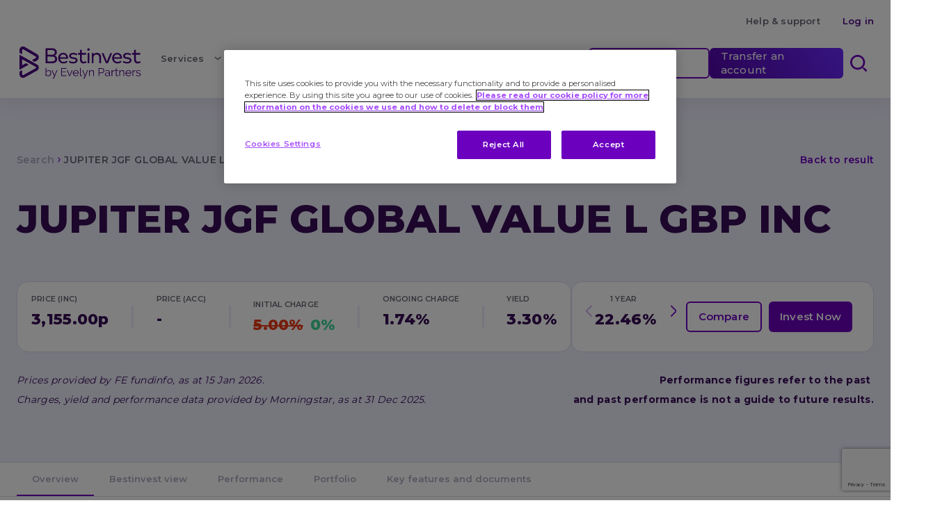

--- FILE ---
content_type: text/html
request_url: https://www.bestinvest.co.uk/v2/factsheets?fundName=factsheets/jupiter-jgf-global-value-l-gbp
body_size: 22763
content:
<!DOCTYPE html><html lang="en"><head><meta charSet="utf-8" data-next-head=""/><meta name="viewport" content="initial-scale=1, width=device-width" data-next-head=""/><link rel="preconnect" href="https://www.google.com" crossorigin="anonymous" data-next-head=""/><link rel="preconnect" crossorigin="anonymous" href="https://www.googletagmanager.com/" data-next-head=""/><link rel="preconnect" href="//www.google-analytics.com" data-next-head=""/><link rel="preconnect" href="//stats.g.doubleclick.net" data-next-head=""/><link rel="preconnect" href="//online.bestinvest.co.uk" data-next-head=""/><link rel="dns-prefetch" href="//px.ads.linkedin.com" data-next-head=""/><link rel="dns-prefetch" href="//connect.facebook.net" data-next-head=""/><link rel="dns-prefetch" href="//cm.g.doubleclick.net" data-next-head=""/><link rel="dns-prefetch" href="//www.facebook.com" data-next-head=""/><link rel="dns-prefetch" href="//snap.licdn.com" data-next-head=""/><link rel="shortcut icon" href="/favicon.ico" data-next-head=""/><link rel="apple-touch-icon" sizes="180x180" href="/apple-touch-icon.png" data-next-head=""/><link rel="icon" type="image/png" href="/favicon-32x32.png" sizes="32x32" data-next-head=""/><link rel="icon" type="image/png" href="/favicon-16x16.png" sizes="16x16" data-next-head=""/><link rel="manifest" href="/site.webmanifest" data-next-head=""/><link rel="mask-icon" href="/safari-pinned-tab.svg" color="#006e9e" data-next-head=""/><meta name="msapplication-TileColor" content="#464648" data-next-head=""/><meta name="msapplication-TileImage" content="/mstile-144x144.png" data-next-head=""/><meta name="apple-mobile-web-app-title" content="Bestinvest" data-next-head=""/><meta name="application-name" content="Bestinvest" data-next-head=""/><meta name="theme-color" content="#ffffff" data-next-head=""/><title data-next-head=""></title><meta property="og:image" content="https://app-uks-prod-bestinvest-website.azurewebsites.net/media/yqpdcwwj/bestinvest-social-sharing-image.png" data-next-head=""/><meta property="og:url" data-next-head=""/><meta property="og:type" content="website" data-next-head=""/><meta property="og:title" data-next-head=""/><meta property="og:description" data-next-head=""/><meta name="title" data-next-head=""/><meta property="twitter:title" data-next-head=""/><meta property="twitter:description" data-next-head=""/><meta property="twitter:image" content="https://app-uks-prod-bestinvest-website.azurewebsites.net/media/yqpdcwwj/bestinvest-social-sharing-image.png" data-next-head=""/><meta property="twitter:card" content="summary_large_image" data-next-head=""/><meta property="twitter:domain" content="bestinvest.co.uk" data-next-head=""/><meta property="twitter:url" data-next-head=""/><meta class="elastic" name="page_type" content="All" data-next-head=""/><meta class="elastic" name="page_title" content="" data-next-head=""/><meta class="elastic" name="page_description" content="" data-next-head=""/><link rel="preload" href="/_next/static/media/904be59b21bd51cb-s.p.woff2" as="font" type="font/woff2" crossorigin="anonymous" data-next-font="size-adjust"/><link rel="preload" href="/_next/static/css/c25d0fb9eaa80d55.css" as="style"/><link rel="preload" href="/_next/static/css/9cd9b0372a76756d.css" as="style"/><link rel="stylesheet" href="/_next/static/css/c25d0fb9eaa80d55.css" data-n-g=""/><link rel="stylesheet" href="/_next/static/css/9cd9b0372a76756d.css" data-n-p=""/><noscript data-n-css=""></noscript><script defer="" noModule="" src="/_next/static/chunks/polyfills-42372ed130431b0a.js"></script><script src="/_next/static/chunks/webpack-7e235abf3c7a2656.js" defer=""></script><script src="/_next/static/chunks/framework-bd30c709ebb78c16.js" defer=""></script><script src="/_next/static/chunks/main-f1c57ed04f687417.js" defer=""></script><script src="/_next/static/chunks/pages/_app-a4ff9245940b6ecf.js" defer=""></script><script src="/_next/static/chunks/696-fa4c1aeb3d4cfab0.js" defer=""></script><script src="/_next/static/chunks/555-6615aba11e0144d6.js" defer=""></script><script src="/_next/static/chunks/851-52c693728bb614b4.js" defer=""></script><script src="/_next/static/chunks/973-d8ea9627b1e7de6a.js" defer=""></script><script src="/_next/static/chunks/446-54fdcde3c9633398.js" defer=""></script><script src="/_next/static/chunks/400-3be987ac219e840f.js" defer=""></script><script src="/_next/static/chunks/pages/v2/factsheets-04de7a8fdfaa56ca.js" defer=""></script><script src="/_next/static/Beto5MbGAT-JwIBKTLrrh/_buildManifest.js" defer=""></script><script src="/_next/static/Beto5MbGAT-JwIBKTLrrh/_ssgManifest.js" defer=""></script><style id="jss-server-side"></style><style data-styled="" data-styled-version="6.1.19">.MVUkd{font-size:1.375rem;font-style:normal;line-height:1.75rem;letter-spacing:0.01875rem;font-weight:800;color:#380c57;white-space:break-spaces;}/*!sc*/
.laePex{font-size:0.75rem;font-style:normal;line-height:1.25rem;letter-spacing:0.01875rem;font-weight:normal;color:#380c57;white-space:break-spaces;}/*!sc*/
.fGjLhq{font-size:1.125rem;font-style:normal;line-height:1.75rem;letter-spacing:0.01875rem;font-weight:800;color:#380c57;white-space:break-spaces;}/*!sc*/
.blYZGv{font-size:0.9375rem;font-style:normal;line-height:1.25rem;letter-spacing:0.0125rem;font-weight:600;color:#380c57;white-space:break-spaces;}/*!sc*/
.cvCMJM{font-size:1.0625rem;font-style:normal;line-height:1.5rem;letter-spacing:0.01875rem;font-weight:600;color:#380c57;white-space:break-spaces;}/*!sc*/
.fgRKWT{font-size:0.75rem;font-style:normal;line-height:1.25rem;letter-spacing:0.01875rem;font-weight:normal;color:#aeaabf;white-space:break-spaces;}/*!sc*/
data-styled.g1[id="sc-198a2119-0"]{content:"MVUkd,laePex,fGjLhq,blYZGv,cvCMJM,fgRKWT,"}/*!sc*/
.kmjoPp{font-size:0.6875rem;font-style:normal;line-height:1rem;letter-spacing:0.0125rem;font-weight:600;color:#380c57;white-space:break-spaces;color:#6c00bf;border:1px solid #6c00bf;height:40px;border-radius:6px;min-width:80px;text-transform:none;white-space:break-spaces;padding:12px 16px;}/*!sc*/
.kmjoPp.Mui-disabled{color:#6c00bf;border:1px solid #6c00bf;opacity:0.2;}/*!sc*/
.kmjoPp .MuiButton-iconSizeMedium *:first-child{font-size:0.875rem;}/*!sc*/
.cXKcPV{font-size:0.6875rem;font-style:normal;line-height:1rem;letter-spacing:0.0125rem;font-weight:600;color:#380c57;white-space:break-spaces;background:linear-gradient(241deg, #6a29ff, #5206a9);color:#ffffff;transition:background-color 250ms cubic-bezier(0.4, 0, 0.2, 1) 0ms,box-shadow 250ms cubic-bezier(0.4, 0, 0.2, 1) 0ms,border 250ms cubic-bezier(0.4, 0, 0.2, 1) 0ms;height:40px;border-radius:6px;min-width:80px;text-transform:none;white-space:break-spaces;padding:12px 16px;}/*!sc*/
.cXKcPV.Mui-disabled{background:linear-gradient(241deg, #6a29ff, #5206a9);color:#ffffff;transition:background-color 250ms cubic-bezier(0.4, 0, 0.2, 1) 0ms,box-shadow 250ms cubic-bezier(0.4, 0, 0.2, 1) 0ms,border 250ms cubic-bezier(0.4, 0, 0.2, 1) 0ms;opacity:0.2;}/*!sc*/
.cXKcPV .MuiButton-iconSizeMedium *:first-child{font-size:0.875rem;}/*!sc*/
.kAXcMl{font-size:0.6875rem;font-style:normal;line-height:1rem;letter-spacing:0.0125rem;font-weight:600;color:#380c57;white-space:break-spaces;background-color:#6c00bf;color:#ffffff;height:40px;border-radius:6px;min-width:80px;text-transform:none;white-space:break-spaces;padding:12px 16px;}/*!sc*/
.kAXcMl:hover{background-color:#6c00bf;color:#ffffff;}/*!sc*/
.kAXcMl.Mui-disabled{background-color:#6c00bf;color:#ffffff;opacity:0.2;}/*!sc*/
.kAXcMl.Mui-disabled:hover{background-color:#6c00bf;color:#ffffff;}/*!sc*/
.kAXcMl .MuiButton-iconSizeMedium *:first-child{font-size:0.875rem;}/*!sc*/
data-styled.g3[id="sc-1ab160ee-1"]{content:"kmjoPp,cXKcPV,kAXcMl,"}/*!sc*/
.helitv.MuiInputAdornment-root{margin:0 0.75rem;}/*!sc*/
.helitv.MuiInputBase-root{border:none;min-width:11.375rem;width:100%;}/*!sc*/
.helitv.MuiInputBase-root .MuiInputBase-input{height:3rem;padding:0;padding-left:0.75rem;padding-right:0;box-sizing:inherit;background-color:#ffffff;border-radius:4px;border:2px solid #eeedfc;text-align:left;}/*!sc*/
.helitv.MuiInputBase-root .MuiInputBase-input::placeholder{opacity:1;color:#aeaabf;}/*!sc*/
.helitv.MuiInputBase-root.Mui-focused .MuiInputBase-input{border:1px solid #6c00bf;color:#6c00bf;}/*!sc*/
data-styled.g14[id="sc-9ab0be51-0"]{content:"helitv,"}/*!sc*/
.kqjywr{font-family:inherit;font-size:0.8125rem;font-style:normal;line-height:1rem;letter-spacing:0.0125rem;font-weight:600;color:#6a6775;white-space:break-spaces;}/*!sc*/
.gfChwA{font-family:inherit;font-size:0.8125rem;font-style:normal;line-height:1rem;letter-spacing:0.0125rem;font-weight:600;color:#4a0082;white-space:break-spaces;}/*!sc*/
.jWompa{font-family:inherit;font-size:0.8125rem;font-style:normal;line-height:1rem;letter-spacing:0.0125rem;font-weight:600;color:#6c00bf;white-space:break-spaces;}/*!sc*/
.eypzDM{font-family:inherit;font-size:0.75rem;font-style:normal;line-height:1.25rem;letter-spacing:0.01875rem;font-weight:normal;color:#380c57;white-space:break-spaces;}/*!sc*/
.iGMHiW{font-family:inherit;font-size:0.75rem;font-style:normal;line-height:1rem;letter-spacing:0.0125rem;font-weight:600;color:#6c00bf;white-space:break-spaces;}/*!sc*/
data-styled.g21[id="sc-4b09a444-0"]{content:"kqjywr,gfChwA,jWompa,eypzDM,iGMHiW,"}/*!sc*/
.eJuOgu{background-color:#ffffff;padding-top:18px;padding-bottom:18px;}/*!sc*/
@media (max-width:1279.95px){.eJuOgu.desktop{display:none;}.eJuOgu.desktop .MuiContainer-root{padding:0;}}/*!sc*/
@media (max-width:959.95px){.eJuOgu .accountLink-container{display:none;}}/*!sc*/
data-styled.g23[id="sc-fbec4e96-0"]{content:"eJuOgu,"}/*!sc*/
.cqWbBI{font-size:13px;line-height:16px;letter-spacing:0.2px;font-weight:600;}/*!sc*/
data-styled.g27[id="sc-fbec4e96-4"]{content:"cqWbBI,"}/*!sc*/
.FGTUS{position:sticky;top:0;z-index:1300;}/*!sc*/
data-styled.g30[id="sc-1d4c90fd-0"]{content:"FGTUS,"}/*!sc*/
.iPAfiq{background-color:#ffffff;box-shadow:0 5px 30px 0 rgba(0,0,0,0.07);padding-bottom:19px;min-height:90px;display:flex;flex-direction:column;justify-content:center;position:relative;}/*!sc*/
@media (max-width:1279.95px){.iPAfiq{padding-bottom:0;}}/*!sc*/
.iPAfiq .desktopMenu{display:none;}/*!sc*/
@media (min-width:1280px){.iPAfiq .desktopMenu{display:flex;}}/*!sc*/
.iPAfiq .desktopMenu .searchBarOpened{opacity:0;pointer-events:none;z-index:-1;}/*!sc*/
.iPAfiq .mobileMenu{display:none;}/*!sc*/
@media (max-width:1279.95px){.iPAfiq .mobileMenu{display:flex;}}/*!sc*/
.iPAfiq .outlinedBtn{border-width:2px;min-width:150px;font-weight:500;text-transform:none;border-radius:6px;}/*!sc*/
.iPAfiq .containedBtn{min-width:150px;font-weight:500;text-transform:none;border-radius:6px;}/*!sc*/
.iPAfiq .MuiButtonBase-root{height:44px;font-size:15px;line-height:20px;letter-spacing:0.2px;}/*!sc*/
.iPAfiq .MuiButton-label{font-size:15px;line-height:20px;letter-spacing:0.2px;}/*!sc*/
data-styled.g31[id="sc-1d4c90fd-1"]{content:"iPAfiq,"}/*!sc*/
.cnxKmo{margin-right:16px;display:block;}/*!sc*/
data-styled.g32[id="sc-1d4c90fd-2"]{content:"cnxKmo,"}/*!sc*/
.dGKcSF.MuiDrawer-root{z-index:1299!important;}/*!sc*/
data-styled.g33[id="sc-1d4c90fd-3"]{content:"dGKcSF,"}/*!sc*/
.hDrcnk{width:175px;margin-left:4px;}/*!sc*/
data-styled.g34[id="sc-1d4c90fd-4"]{content:"hDrcnk,"}/*!sc*/
.LUgZO{padding:15px 12px;display:flex;align-items:center;cursor:pointer!important;}/*!sc*/
.LUgZO:hover{text-decoration:underline;}/*!sc*/
.LUgZO:not([href]){text-decoration:none;}/*!sc*/
data-styled.g36[id="sc-1d4c90fd-6"]{content:"LUgZO,"}/*!sc*/
.cbqxag{margin-right:19px;}/*!sc*/
data-styled.g37[id="sc-1d4c90fd-7"]{content:"cbqxag,"}/*!sc*/
.jeUTpI{font-size:20px;margin-left:0;color:#1976d2;margin-right:0;transform:rotate(0);}/*!sc*/
@media (min-width:1280px){.jeUTpI{font-size:18px;margin-left:10px;color:#6a6775;}}/*!sc*/
data-styled.g38[id="sc-1d4c90fd-8"]{content:"jeUTpI,"}/*!sc*/
.gHwpQs{position:absolute;top:calc(100% + 24px);left:calc(100% - 145px);transform:translateX(-50%);z-index:-1;width:1280px;}/*!sc*/
data-styled.g39[id="sc-1d4c90fd-9"]{content:"gHwpQs,"}/*!sc*/
.kWqlHh{background-color:white;min-height:300px;width:100%;border-bottom-left-radius:16px;border-bottom-right-radius:16px;box-shadow:0 5px 30px 0 rgba(0,0,0,0.07);}/*!sc*/
data-styled.g40[id="sc-1d4c90fd-10"]{content:"kWqlHh,"}/*!sc*/
.erPqko{background-color:#eeedfc;border-bottom-left-radius:16px;padding:32px!important;}/*!sc*/
data-styled.g41[id="sc-1d4c90fd-11"]{content:"erPqko,"}/*!sc*/
.bWnUGp{margin:0;}/*!sc*/
data-styled.g42[id="sc-1d4c90fd-12"]{content:"bWnUGp,"}/*!sc*/
.frKDzZ{margin-top:16px;}/*!sc*/
data-styled.g43[id="sc-1d4c90fd-13"]{content:"frKDzZ,"}/*!sc*/
.hAnjtv{background-color:#ffffff;border-bottom-right-radius:16px;padding:27px 32px!important;}/*!sc*/
data-styled.g44[id="sc-1d4c90fd-14"]{content:"hAnjtv,"}/*!sc*/
.dsLMcg{gap:16px;grid-auto-columns:1fr;display:grid;grid-template-columns:repeat(auto-fit,minmax(calc(25% - 16px),auto));justify-content:start;}/*!sc*/
data-styled.g45[id="sc-1d4c90fd-15"]{content:"dsLMcg,"}/*!sc*/
.DKgtS{list-style:none;padding:0;margin:0;}/*!sc*/
data-styled.g46[id="sc-1d4c90fd-16"]{content:"DKgtS,"}/*!sc*/
.gzShMP{width:100%;margin:0;padding-bottom:16px;border-bottom:2px solid #eeedfc;}/*!sc*/
.gzShMP>a:not([href]):hover{text-decoration:none;}/*!sc*/
data-styled.g47[id="sc-1d4c90fd-17"]{content:"gzShMP,"}/*!sc*/
.bFouqB{margin:0;}/*!sc*/
@media (max-width:1279.95px){.bFouqB{margin-top:8px;margin-bottom:8px;padding:0;}}/*!sc*/
data-styled.g50[id="sc-1d4c90fd-20"]{content:"bFouqB,"}/*!sc*/
.kvZhlU{display:block;padding:0px 0;}/*!sc*/
data-styled.g51[id="sc-1d4c90fd-21"]{content:"kvZhlU,"}/*!sc*/
.cwhMdM{width:100%;}/*!sc*/
@media (max-width:1279.95px){.cwhMdM{margin-top:24px;padding-left:8px;}.cwhMdM ul{padding-left:8px;margin-bottom:8px;}}/*!sc*/
data-styled.g52[id="sc-1d4c90fd-22"]{content:"cwhMdM,"}/*!sc*/
.knDxXX{padding-bottom:19px;margin-bottom:-19px;}/*!sc*/
data-styled.g56[id="sc-1d4c90fd-26"]{content:"knDxXX,"}/*!sc*/
.kCXURX{height:40px;width:100%;margin-right:0;margin-bottom:16px;margin-top:12px;padding:8px 12px 8px 12px;border-radius:30px;border:solid 2px #e0e0e0;background-color:#f5f5f5;font-size:15px;}/*!sc*/
@media (min-width:1280px){.kCXURX{width:512px;margin-bottom:24px;margin-top:0;padding:8px 14px 8px 14px;}}/*!sc*/
.kCXURX .MuiInputBase-input{height:40px;width:100%;margin-right:0;margin-bottom:16px;margin-top:12px;padding:8px 12px 8px 12px;border-radius:30px;border:solid 2px #e0e0e0;background-color:#f5f5f5;font-size:15px;}/*!sc*/
@media (min-width:1280px){.kCXURX .MuiInputBase-input{width:512px;margin-bottom:4px;margin-top:0;height:24px;border:0;padding:8px 1px 1px 14px;}}/*!sc*/
.kCXURX .MuiInputBase-input .MuiInputBase-input::placeholder{color:#bdbdbd;opacity:1;font-weight:400;line-height:24px;letter-spacing:0.3px;font-size:16px;}/*!sc*/
@media (max-width:1279.95px){.kCXURX .MuiInputBase-input input{font-size:11px;line-height:1.45;letter-spacing:0.4px;}}/*!sc*/
@media (min-width:1280px){.kCXURX .MuiInputBase-input input{padding:7px 0 7px;font-weight:400;line-height:24px;letter-spacing:0.3px;font-size:16px;}}/*!sc*/
data-styled.g57[id="sc-1d4c90fd-27"]{content:"kCXURX,"}/*!sc*/
.ilIzRD{width:44px;height:44px;display:flex;justify-content:center;align-items:center;cursor:pointer;}/*!sc*/
.ilIzRD .MuiSvgIcon-root{font-size:2rem;}/*!sc*/
.ilIzRD .MuiSvgIcon-root.searchCloseButton{font-size:1.4rem;}/*!sc*/
data-styled.g58[id="sc-1d4c90fd-28"]{content:"ilIzRD,"}/*!sc*/
.kZppsX{background:#ffffff;box-shadow:0 -20px 20px 0 rgba(0,0,0,0.03);padding:40px 0 18px;}/*!sc*/
.kZppsX .mainColumn{order:2;}/*!sc*/
@media (min-width:960px){.kZppsX .mainColumn{order:1;}}/*!sc*/
.kZppsX .secondaryColumn{order:1;}/*!sc*/
@media (min-width:960px){.kZppsX .secondaryColumn{order:2;}}/*!sc*/
data-styled.g62[id="sc-576e3510-0"]{content:"kZppsX,"}/*!sc*/
.gjPlox{border-bottom:3px solid #eeedfc;padding-bottom:12px;margin-bottom:12px;}/*!sc*/
@media (min-width:960px){.gjPlox{padding-bottom:20px;font-size:1.0625rem;font-style:normal;line-height:1.5rem;letter-spacing:0.01875rem;}}/*!sc*/
data-styled.g63[id="sc-576e3510-1"]{content:"gjPlox,"}/*!sc*/
.fpqWwN{display:flex;gap:16px;}/*!sc*/
@media (max-width:768px){.fpqWwN{align-items:center;}}/*!sc*/
@media (min-width:960px){.fpqWwN{padding-left:76px;margin-bottom:0px;padding-top:24px;}}/*!sc*/
@media (max-width:1300px){.fpqWwN{display:flex;padding-bottom:32px;flex-direction:column;}}/*!sc*/
data-styled.g64[id="sc-576e3510-2"]{content:"fpqWwN,"}/*!sc*/
.kdpbeW{display:block;height:45px;border-radius:6px;}/*!sc*/
@media (min-width:960px){.kdpbeW{display:block;height:45px;border-radius:6px;}}/*!sc*/
data-styled.g65[id="sc-576e3510-3"]{content:"kdpbeW,"}/*!sc*/
.dxZDyN{display:block;height:45px;border-radius:6px;}/*!sc*/
@media (min-width:960px){.dxZDyN{display:block;height:45px;border-radius:6px;}}/*!sc*/
data-styled.g66[id="sc-576e3510-4"]{content:"dxZDyN,"}/*!sc*/
.bvMYCx{padding:6px 0;}/*!sc*/
data-styled.g67[id="sc-576e3510-5"]{content:"bvMYCx,"}/*!sc*/
.iwWonH{padding-left:0px;margin-bottom:32px;}/*!sc*/
@media (min-width:960px){.iwWonH{padding-left:76px;margin-bottom:0px;}}/*!sc*/
data-styled.g68[id="sc-576e3510-6"]{content:"iwWonH,"}/*!sc*/
.cGJeoH{padding-bottom:8px;}/*!sc*/
data-styled.g69[id="sc-576e3510-7"]{content:"cGJeoH,"}/*!sc*/
.eagsHy{font-size:0.6875rem;color:#6a6775;letter-spacing:0.4px;}/*!sc*/
data-styled.g70[id="sc-576e3510-8"]{content:"eagsHy,"}/*!sc*/
.jQekNk{display:block;color:#1f2336;}/*!sc*/
@media (max-width: 959.95px){.jQekNk{word-wrap:anywhere;}}/*!sc*/
.jQekNk h1{font-size:2rem;line-height:normal;letter-spacing:0.7px;font-weight:800;margin-bottom:8px;margin-top:40px;}/*!sc*/
@media (max-width: 959.95px){.jQekNk h1{font-size:1.375rem;line-height:1.75rem;letter-spacing:0.3px;}}/*!sc*/
.jQekNk h2{font-size:2rem;line-height:normal;letter-spacing:0.7px;font-weight:800;margin-bottom:8px;margin-top:40px;}/*!sc*/
@media (max-width: 959.95px){.jQekNk h2{font-size:1.375rem;line-height:1.75rem;letter-spacing:0.3px;}}/*!sc*/
.jQekNk h3{font-size:1.625rem;line-height:normal;letter-spacing:0.4px;font-weight:800;margin-bottom:8px;margin-top:32px;}/*!sc*/
@media (max-width: 959.95px){.jQekNk h3{font-size:1.0625rem;line-height:1.5rem;letter-spacing:0.3px;font-weight:600;}}/*!sc*/
.jQekNk h4{font-size:1.375rem;line-height:1.75rem;letter-spacing:0.3px;font-weight:800;margin-bottom:8px;margin-top:32px;}/*!sc*/
@media (max-width: 959.95px){.jQekNk h4{font-size:1.0625rem;line-height:1.5rem;font-weight:600;}}/*!sc*/
.jQekNk h5{font-size:0.9375rem;line-height:1.25rem;letter-spacing:0.2px;font-weight:600;margin-bottom:16px;margin-top:32px;}/*!sc*/
@media (max-width: 959.95px){.jQekNk h5{font-size:0.8125rem;line-height:1rem;letter-spacing:0.3px;}}/*!sc*/
.jQekNk h6{font-size:0.9375rem;line-height:1.25rem;letter-spacing:0.2px;font-weight:600;margin-bottom:16px;margin-top:32px;}/*!sc*/
@media (max-width: 959.95px){.jQekNk h6{font-size:0.8125rem;line-height:1rem;letter-spacing:0.3px;}}/*!sc*/
.jQekNk p{font-size:1rem;color:#1f2336;line-height:1.5rem;letter-spacing:0.3px;font-weight:normal;margin-bottom:8px;}/*!sc*/
.jQekNk a{color:#6c00bf;text-decoration:none;font-size:inherit;letter-spacing:inherit;}/*!sc*/
.jQekNk a:hover{text-decoration:underline;}/*!sc*/
.jQekNk blockquote{position:relative;padding-top:18px;padding-bottom:14px;padding-right:25.5px;color:#6c00bf;font-size:1.125rem;font-weight:800;line-height:1.56;letter-spacing:0.3px;padding-left:28px;margin-left:0;}/*!sc*/
@media (max-width: 959.95px){.jQekNk blockquote{padding-bottom:13px;padding-right:17px;}}/*!sc*/
.jQekNk blockquote p{margin:0;font-weight:800;font-size:1.125rem;line-height:1.75rem;color:#6c00bf;}/*!sc*/
.jQekNk blockquote:before{content:'';border-radius:3px;background-image:linear-gradient(266deg, #6a29ff, #5206a9);width:4px;height:100%;position:absolute;top:0;left:0;}/*!sc*/
.jQekNk iframe{border:none;}/*!sc*/
.jQekNk table{width:100%;display:table;border-spacing:0;border-collapse:separate!important;color:#1f2336;vertical-align:top;background-color:#ffffff;border-radius:16px;border:1px solid #dddaed;overflow:hidden;}/*!sc*/
.jQekNk table>*:first-child:not(thead) tr:first-of-type{background-color:#eeedfc;}/*!sc*/
.jQekNk table>*:first-child:not(thead) tr:first-of-type td{font-size:0.875rem;text-align:left;font-weight:600;font-stretch:normal;font-style:normal;line-height:1.23;letter-spacing:0.2px;height:48px;color:#1f2336;padding:16px 8px;}/*!sc*/
@media (max-width: 959.95px){.jQekNk table>*:first-child:not(thead) tr:first-of-type td{padding:8px 8px;}}/*!sc*/
.jQekNk table>*:first-child:not(thead) tr:first-of-type td p{font-size:0.8125rem;}/*!sc*/
.jQekNk table>*:first-child:not(thead) tr:first-of-type td>:first-child{margin-top:0;padding-top:0;}/*!sc*/
.jQekNk table>*:first-child:not(thead) tr:first-of-type td>:last-child{margin-bottom:0;padding-bottom:0;}/*!sc*/
.jQekNk table>*:first-child:not(thead) tr:first-of-type td:first-of-type{border-top-left-radius:16px;padding-left:20px;}/*!sc*/
@media (max-width: 959.95px){.jQekNk table>*:first-child:not(thead) tr:first-of-type td:first-of-type{padding-left:16px;}}/*!sc*/
.jQekNk table>*:first-child:not(thead) tr:first-of-type td:last-of-type{border-top-right-radius:16px;padding-right:20px;}/*!sc*/
@media (max-width: 959.95px){.jQekNk table>*:first-child:not(thead) tr:first-of-type td:last-of-type{padding-right:16px;}}/*!sc*/
.jQekNk table td:first-of-type{border-top-left-radius:16px;padding-left:20px;}/*!sc*/
@media (max-width: 959.95px){.jQekNk table td:first-of-type{padding-left:16px;}}/*!sc*/
.jQekNk table td:first-of-type[rowspan]{font-size:0.8125rem;text-align:left;font-weight:600;font-stretch:normal;font-style:normal;line-height:1.23;letter-spacing:0.2px;color:#1f2336;background-color:#eeedfc;border-radius:0!important;vertical-align:top;}/*!sc*/
.jQekNk table thead{background-color:#eeedfc;}/*!sc*/
.jQekNk table thead th{border-top:1px solid #dddaed;font-size:0.875rem;text-align:left;font-weight:600;font-stretch:normal;font-style:normal;line-height:1.23;letter-spacing:0.2px;height:48px;color:#1f2336;padding:16px 8px;}/*!sc*/
@media (max-width: 959.95px){.jQekNk table thead th{padding:8px 8px;}}/*!sc*/
.jQekNk table thead th p{font-size:0.8125rem;}/*!sc*/
.jQekNk table thead th>:first-child{margin-top:0;padding-top:0;}/*!sc*/
.jQekNk table thead th>:last-child{margin-bottom:0;padding-bottom:0;}/*!sc*/
.jQekNk table thead th:first-of-type{border-top-left-radius:16px;padding-left:20px;}/*!sc*/
@media (max-width: 959.95px){.jQekNk table thead th:first-of-type{padding-left:16px;}}/*!sc*/
.jQekNk table thead th:last-of-type{border-top-right-radius:16px;padding-right:20px;}/*!sc*/
@media (max-width: 959.95px){.jQekNk table thead th:last-of-type{padding-right:16px;}}/*!sc*/
.jQekNk table tbody td{font-size:0.875rem;font-weight:normal;font-stretch:normal;font-style:normal;line-height:1.67;letter-spacing:0.3px;color:#1f2336;padding:16px 8px;height:68px;}/*!sc*/
@media (max-width: 959.95px){.jQekNk table tbody td{padding:8px 8px;}}/*!sc*/
.jQekNk table tbody td p{font-size:0.875rem;line-height:inherit;color:inherit;}/*!sc*/
.jQekNk table tbody td>:first-child{margin-top:0;padding-top:0;}/*!sc*/
.jQekNk table tbody td>:last-child{margin-bottom:0;padding-bottom:0;}/*!sc*/
.jQekNk table tbody td:first-of-type{padding-left:20px;}/*!sc*/
@media (max-width: 959.95px){.jQekNk table tbody td:first-of-type{padding-left:16px;}}/*!sc*/
.jQekNk table tbody td:last-of-type{padding-right:20px;}/*!sc*/
@media (max-width: 959.95px){.jQekNk table tbody td:last-of-type{padding-right:16px;}}/*!sc*/
.jQekNk table tbody tr:nth-of-type(even){background-color:rgba(238, 237, 252, 0.314);}/*!sc*/
.jQekNk table tbody tr:last-of-type td:first-of-type{border-bottom-left-radius:16px;}/*!sc*/
.jQekNk table tbody tr:last-of-type td:last-of-type{border-bottom-right-radius:16px;}/*!sc*/
.jQekNk table td,.jQekNk table th{border:none;overflow:hidden;}/*!sc*/
.jQekNk img{width:100%;display:block;border-radius:12px;margin:24px 0;}/*!sc*/
.jQekNk ul{padding:0;list-style:none;font-size:0.875rem;font-weight:normal;}/*!sc*/
.jQekNk ul li{padding:0;margin-bottom:16px;padding-left:24px;position:relative;}/*!sc*/
.jQekNk ul li:before{content:'';left:0px;top:8px;width:8px;height:8px;background:rgb(108, 0, 191);border-radius:50%;position:absolute;}/*!sc*/
.jQekNk>:first-child{margin-top:0;padding-top:0;}/*!sc*/
.jQekNk>:last-child{margin-bottom:0;padding-bottom:0;}/*!sc*/
.jQekNk .RTE-link-primary,.jQekNk .RTE-link-secondary{font-size:0.6875rem;font-style:normal;line-height:1.45;letter-spacing:0.2px;font-weight:600;background-color:#6c00bf;color:#fff;height:40px;border-radius:6px;min-width:80px;text-transform:none;white-space:break-spaces;padding:12px 16px;display:inline-flex;outline:0;position:relative;align-items:center;vertical-align:middle;justify-content:center;text-decoration:none;-moz-user-select:none;-webkit-appearance:none;margin-right:16px;}/*!sc*/
.jQekNk .RTE-link-primary:hover,.jQekNk .RTE-link-secondary:hover{text-decoration:none;}/*!sc*/
.jQekNk .RTE-link-secondary{color:#6c00bf;background-color:#ffffff;border:1px solid #6c00bf;}/*!sc*/
.jQekNk .RTE-link-secondary:hover{background-color:rgba(38, 50, 56, 0.04);}/*!sc*/
.xuDKd{display:block;color:#1f2336;}/*!sc*/
@media (max-width: 959.95px){.xuDKd{word-wrap:anywhere;}}/*!sc*/
.xuDKd h1{font-size:2rem;line-height:normal;letter-spacing:0.7px;font-weight:800;margin-bottom:8px;margin-top:40px;}/*!sc*/
@media (max-width: 959.95px){.xuDKd h1{font-size:1.375rem;line-height:1.75rem;letter-spacing:0.3px;}}/*!sc*/
.xuDKd h2{font-size:2rem;line-height:normal;letter-spacing:0.7px;font-weight:800;margin-bottom:8px;margin-top:40px;}/*!sc*/
@media (max-width: 959.95px){.xuDKd h2{font-size:1.375rem;line-height:1.75rem;letter-spacing:0.3px;}}/*!sc*/
.xuDKd h3{font-size:1.625rem;line-height:normal;letter-spacing:0.4px;font-weight:800;margin-bottom:8px;margin-top:32px;}/*!sc*/
@media (max-width: 959.95px){.xuDKd h3{font-size:1.0625rem;line-height:1.5rem;letter-spacing:0.3px;font-weight:600;}}/*!sc*/
.xuDKd h4{font-size:1.375rem;line-height:1.75rem;letter-spacing:0.3px;font-weight:800;margin-bottom:8px;margin-top:32px;}/*!sc*/
@media (max-width: 959.95px){.xuDKd h4{font-size:1.0625rem;line-height:1.5rem;font-weight:600;}}/*!sc*/
.xuDKd h5{font-size:0.9375rem;line-height:1.25rem;letter-spacing:0.2px;font-weight:600;margin-bottom:16px;margin-top:32px;}/*!sc*/
@media (max-width: 959.95px){.xuDKd h5{font-size:0.8125rem;line-height:1rem;letter-spacing:0.3px;}}/*!sc*/
.xuDKd h6{font-size:0.9375rem;line-height:1.25rem;letter-spacing:0.2px;font-weight:600;margin-bottom:16px;margin-top:32px;}/*!sc*/
@media (max-width: 959.95px){.xuDKd h6{font-size:0.8125rem;line-height:1rem;letter-spacing:0.3px;}}/*!sc*/
.xuDKd p{font-size:0.875rem;color:#1f2336;line-height:1.5rem;letter-spacing:0.3px;font-weight:normal;margin-bottom:8px;}/*!sc*/
.xuDKd a{color:#6c00bf;text-decoration:none;font-size:inherit;letter-spacing:inherit;}/*!sc*/
.xuDKd a:hover{text-decoration:underline;}/*!sc*/
.xuDKd blockquote{position:relative;padding-top:18px;padding-bottom:14px;padding-right:25.5px;color:#6c00bf;font-size:1.125rem;font-weight:800;line-height:1.56;letter-spacing:0.3px;padding-left:28px;margin-left:0;}/*!sc*/
@media (max-width: 959.95px){.xuDKd blockquote{padding-bottom:13px;padding-right:17px;}}/*!sc*/
.xuDKd blockquote p{margin:0;font-weight:800;font-size:1.125rem;line-height:1.75rem;color:#6c00bf;}/*!sc*/
.xuDKd blockquote:before{content:'';border-radius:3px;background-image:linear-gradient(266deg, #6a29ff, #5206a9);width:4px;height:100%;position:absolute;top:0;left:0;}/*!sc*/
.xuDKd iframe{border:none;}/*!sc*/
.xuDKd table{width:100%;display:table;border-spacing:0;border-collapse:separate!important;color:#1f2336;vertical-align:top;background-color:#ffffff;border-radius:16px;border:1px solid #dddaed;overflow:hidden;}/*!sc*/
.xuDKd table>*:first-child:not(thead) tr:first-of-type{background-color:#eeedfc;}/*!sc*/
.xuDKd table>*:first-child:not(thead) tr:first-of-type td{font-size:0.875rem;text-align:left;font-weight:600;font-stretch:normal;font-style:normal;line-height:1.23;letter-spacing:0.2px;height:48px;color:#1f2336;padding:16px 8px;}/*!sc*/
@media (max-width: 959.95px){.xuDKd table>*:first-child:not(thead) tr:first-of-type td{padding:8px 8px;}}/*!sc*/
.xuDKd table>*:first-child:not(thead) tr:first-of-type td p{font-size:0.8125rem;}/*!sc*/
.xuDKd table>*:first-child:not(thead) tr:first-of-type td>:first-child{margin-top:0;padding-top:0;}/*!sc*/
.xuDKd table>*:first-child:not(thead) tr:first-of-type td>:last-child{margin-bottom:0;padding-bottom:0;}/*!sc*/
.xuDKd table>*:first-child:not(thead) tr:first-of-type td:first-of-type{border-top-left-radius:16px;padding-left:20px;}/*!sc*/
@media (max-width: 959.95px){.xuDKd table>*:first-child:not(thead) tr:first-of-type td:first-of-type{padding-left:16px;}}/*!sc*/
.xuDKd table>*:first-child:not(thead) tr:first-of-type td:last-of-type{border-top-right-radius:16px;padding-right:20px;}/*!sc*/
@media (max-width: 959.95px){.xuDKd table>*:first-child:not(thead) tr:first-of-type td:last-of-type{padding-right:16px;}}/*!sc*/
.xuDKd table td:first-of-type{border-top-left-radius:16px;padding-left:20px;}/*!sc*/
@media (max-width: 959.95px){.xuDKd table td:first-of-type{padding-left:16px;}}/*!sc*/
.xuDKd table td:first-of-type[rowspan]{font-size:0.8125rem;text-align:left;font-weight:600;font-stretch:normal;font-style:normal;line-height:1.23;letter-spacing:0.2px;color:#1f2336;background-color:#eeedfc;border-radius:0!important;vertical-align:top;}/*!sc*/
.xuDKd table thead{background-color:#eeedfc;}/*!sc*/
.xuDKd table thead th{border-top:1px solid #dddaed;font-size:0.875rem;text-align:left;font-weight:600;font-stretch:normal;font-style:normal;line-height:1.23;letter-spacing:0.2px;height:48px;color:#1f2336;padding:16px 8px;}/*!sc*/
@media (max-width: 959.95px){.xuDKd table thead th{padding:8px 8px;}}/*!sc*/
.xuDKd table thead th p{font-size:0.8125rem;}/*!sc*/
.xuDKd table thead th>:first-child{margin-top:0;padding-top:0;}/*!sc*/
.xuDKd table thead th>:last-child{margin-bottom:0;padding-bottom:0;}/*!sc*/
.xuDKd table thead th:first-of-type{border-top-left-radius:16px;padding-left:20px;}/*!sc*/
@media (max-width: 959.95px){.xuDKd table thead th:first-of-type{padding-left:16px;}}/*!sc*/
.xuDKd table thead th:last-of-type{border-top-right-radius:16px;padding-right:20px;}/*!sc*/
@media (max-width: 959.95px){.xuDKd table thead th:last-of-type{padding-right:16px;}}/*!sc*/
.xuDKd table tbody td{font-size:0.875rem;font-weight:normal;font-stretch:normal;font-style:normal;line-height:1.67;letter-spacing:0.3px;color:#1f2336;padding:16px 8px;height:68px;}/*!sc*/
@media (max-width: 959.95px){.xuDKd table tbody td{padding:8px 8px;}}/*!sc*/
.xuDKd table tbody td p{font-size:0.875rem;line-height:inherit;color:inherit;}/*!sc*/
.xuDKd table tbody td>:first-child{margin-top:0;padding-top:0;}/*!sc*/
.xuDKd table tbody td>:last-child{margin-bottom:0;padding-bottom:0;}/*!sc*/
.xuDKd table tbody td:first-of-type{padding-left:20px;}/*!sc*/
@media (max-width: 959.95px){.xuDKd table tbody td:first-of-type{padding-left:16px;}}/*!sc*/
.xuDKd table tbody td:last-of-type{padding-right:20px;}/*!sc*/
@media (max-width: 959.95px){.xuDKd table tbody td:last-of-type{padding-right:16px;}}/*!sc*/
.xuDKd table tbody tr:nth-of-type(even){background-color:rgba(238, 237, 252, 0.314);}/*!sc*/
.xuDKd table tbody tr:last-of-type td:first-of-type{border-bottom-left-radius:16px;}/*!sc*/
.xuDKd table tbody tr:last-of-type td:last-of-type{border-bottom-right-radius:16px;}/*!sc*/
.xuDKd table td,.xuDKd table th{border:none;overflow:hidden;}/*!sc*/
.xuDKd img{width:100%;display:block;border-radius:12px;margin:24px 0;}/*!sc*/
.xuDKd ul{padding:0;list-style:none;font-size:0.875rem;font-weight:normal;}/*!sc*/
.xuDKd ul li{padding:0;margin-bottom:16px;padding-left:24px;position:relative;}/*!sc*/
.xuDKd ul li:before{content:'';left:0px;top:8px;width:8px;height:8px;background:rgb(108, 0, 191);border-radius:50%;position:absolute;}/*!sc*/
.xuDKd>:first-child{margin-top:0;padding-top:0;}/*!sc*/
.xuDKd>:last-child{margin-bottom:0;padding-bottom:0;}/*!sc*/
.xuDKd .RTE-link-primary,.xuDKd .RTE-link-secondary{font-size:0.6875rem;font-style:normal;line-height:1.45;letter-spacing:0.2px;font-weight:600;background-color:#6c00bf;color:#fff;height:40px;border-radius:6px;min-width:80px;text-transform:none;white-space:break-spaces;padding:12px 16px;display:inline-flex;outline:0;position:relative;align-items:center;vertical-align:middle;justify-content:center;text-decoration:none;-moz-user-select:none;-webkit-appearance:none;margin-right:16px;}/*!sc*/
.xuDKd .RTE-link-primary:hover,.xuDKd .RTE-link-secondary:hover{text-decoration:none;}/*!sc*/
.xuDKd .RTE-link-secondary{color:#6c00bf;background-color:#ffffff;border:1px solid #6c00bf;}/*!sc*/
.xuDKd .RTE-link-secondary:hover{background-color:rgba(38, 50, 56, 0.04);}/*!sc*/
.jRBSqJ{display:block;color:#1f2336;}/*!sc*/
@media (max-width: 959.95px){.jRBSqJ{word-wrap:anywhere;}}/*!sc*/
.jRBSqJ h1{font-size:2rem;line-height:normal;letter-spacing:0.7px;font-weight:800;margin-bottom:8px;margin-top:40px;}/*!sc*/
@media (max-width: 959.95px){.jRBSqJ h1{font-size:1.375rem;line-height:1.75rem;letter-spacing:0.3px;}}/*!sc*/
.jRBSqJ h2{font-size:2rem;line-height:normal;letter-spacing:0.7px;font-weight:800;margin-bottom:8px;margin-top:40px;}/*!sc*/
@media (max-width: 959.95px){.jRBSqJ h2{font-size:1.375rem;line-height:1.75rem;letter-spacing:0.3px;}}/*!sc*/
.jRBSqJ h3{font-size:1.625rem;line-height:normal;letter-spacing:0.4px;font-weight:800;margin-bottom:8px;margin-top:32px;}/*!sc*/
@media (max-width: 959.95px){.jRBSqJ h3{font-size:1.0625rem;line-height:1.5rem;letter-spacing:0.3px;font-weight:600;}}/*!sc*/
.jRBSqJ h4{font-size:1.375rem;line-height:1.75rem;letter-spacing:0.3px;font-weight:800;margin-bottom:8px;margin-top:32px;}/*!sc*/
@media (max-width: 959.95px){.jRBSqJ h4{font-size:1.0625rem;line-height:1.5rem;font-weight:600;}}/*!sc*/
.jRBSqJ h5{font-size:0.9375rem;line-height:1.25rem;letter-spacing:0.2px;font-weight:600;margin-bottom:16px;margin-top:32px;}/*!sc*/
@media (max-width: 959.95px){.jRBSqJ h5{font-size:0.8125rem;line-height:1rem;letter-spacing:0.3px;}}/*!sc*/
.jRBSqJ h6{font-size:0.9375rem;line-height:1.25rem;letter-spacing:0.2px;font-weight:600;margin-bottom:16px;margin-top:32px;}/*!sc*/
@media (max-width: 959.95px){.jRBSqJ h6{font-size:0.8125rem;line-height:1rem;letter-spacing:0.3px;}}/*!sc*/
.jRBSqJ p{font-size:0.6875rem;color:#1f2336;line-height:1.5rem;letter-spacing:0.3px;font-weight:normal;margin-bottom:8px;}/*!sc*/
.jRBSqJ a{color:#6c00bf;text-decoration:none;font-size:inherit;letter-spacing:inherit;}/*!sc*/
.jRBSqJ a:hover{text-decoration:underline;}/*!sc*/
.jRBSqJ blockquote{position:relative;padding-top:18px;padding-bottom:14px;padding-right:25.5px;color:#6c00bf;font-size:1.125rem;font-weight:800;line-height:1.56;letter-spacing:0.3px;padding-left:28px;margin-left:0;}/*!sc*/
@media (max-width: 959.95px){.jRBSqJ blockquote{padding-bottom:13px;padding-right:17px;}}/*!sc*/
.jRBSqJ blockquote p{margin:0;font-weight:800;font-size:1.125rem;line-height:1.75rem;color:#6c00bf;}/*!sc*/
.jRBSqJ blockquote:before{content:'';border-radius:3px;background-image:linear-gradient(266deg, #6a29ff, #5206a9);width:4px;height:100%;position:absolute;top:0;left:0;}/*!sc*/
.jRBSqJ iframe{border:none;}/*!sc*/
.jRBSqJ table{width:100%;display:table;border-spacing:0;border-collapse:separate!important;color:#1f2336;vertical-align:top;background-color:#ffffff;border-radius:16px;border:1px solid #dddaed;overflow:hidden;}/*!sc*/
.jRBSqJ table>*:first-child:not(thead) tr:first-of-type{background-color:#eeedfc;}/*!sc*/
.jRBSqJ table>*:first-child:not(thead) tr:first-of-type td{font-size:0.875rem;text-align:left;font-weight:600;font-stretch:normal;font-style:normal;line-height:1.23;letter-spacing:0.2px;height:48px;color:#1f2336;padding:16px 8px;}/*!sc*/
@media (max-width: 959.95px){.jRBSqJ table>*:first-child:not(thead) tr:first-of-type td{padding:8px 8px;}}/*!sc*/
.jRBSqJ table>*:first-child:not(thead) tr:first-of-type td p{font-size:0.8125rem;}/*!sc*/
.jRBSqJ table>*:first-child:not(thead) tr:first-of-type td>:first-child{margin-top:0;padding-top:0;}/*!sc*/
.jRBSqJ table>*:first-child:not(thead) tr:first-of-type td>:last-child{margin-bottom:0;padding-bottom:0;}/*!sc*/
.jRBSqJ table>*:first-child:not(thead) tr:first-of-type td:first-of-type{border-top-left-radius:16px;padding-left:20px;}/*!sc*/
@media (max-width: 959.95px){.jRBSqJ table>*:first-child:not(thead) tr:first-of-type td:first-of-type{padding-left:16px;}}/*!sc*/
.jRBSqJ table>*:first-child:not(thead) tr:first-of-type td:last-of-type{border-top-right-radius:16px;padding-right:20px;}/*!sc*/
@media (max-width: 959.95px){.jRBSqJ table>*:first-child:not(thead) tr:first-of-type td:last-of-type{padding-right:16px;}}/*!sc*/
.jRBSqJ table td:first-of-type{border-top-left-radius:16px;padding-left:20px;}/*!sc*/
@media (max-width: 959.95px){.jRBSqJ table td:first-of-type{padding-left:16px;}}/*!sc*/
.jRBSqJ table td:first-of-type[rowspan]{font-size:0.8125rem;text-align:left;font-weight:600;font-stretch:normal;font-style:normal;line-height:1.23;letter-spacing:0.2px;color:#1f2336;background-color:#eeedfc;border-radius:0!important;vertical-align:top;}/*!sc*/
.jRBSqJ table thead{background-color:#eeedfc;}/*!sc*/
.jRBSqJ table thead th{border-top:1px solid #dddaed;font-size:0.875rem;text-align:left;font-weight:600;font-stretch:normal;font-style:normal;line-height:1.23;letter-spacing:0.2px;height:48px;color:#1f2336;padding:16px 8px;}/*!sc*/
@media (max-width: 959.95px){.jRBSqJ table thead th{padding:8px 8px;}}/*!sc*/
.jRBSqJ table thead th p{font-size:0.8125rem;}/*!sc*/
.jRBSqJ table thead th>:first-child{margin-top:0;padding-top:0;}/*!sc*/
.jRBSqJ table thead th>:last-child{margin-bottom:0;padding-bottom:0;}/*!sc*/
.jRBSqJ table thead th:first-of-type{border-top-left-radius:16px;padding-left:20px;}/*!sc*/
@media (max-width: 959.95px){.jRBSqJ table thead th:first-of-type{padding-left:16px;}}/*!sc*/
.jRBSqJ table thead th:last-of-type{border-top-right-radius:16px;padding-right:20px;}/*!sc*/
@media (max-width: 959.95px){.jRBSqJ table thead th:last-of-type{padding-right:16px;}}/*!sc*/
.jRBSqJ table tbody td{font-size:0.875rem;font-weight:normal;font-stretch:normal;font-style:normal;line-height:1.67;letter-spacing:0.3px;color:#1f2336;padding:16px 8px;height:68px;}/*!sc*/
@media (max-width: 959.95px){.jRBSqJ table tbody td{padding:8px 8px;}}/*!sc*/
.jRBSqJ table tbody td p{font-size:0.875rem;line-height:inherit;color:inherit;}/*!sc*/
.jRBSqJ table tbody td>:first-child{margin-top:0;padding-top:0;}/*!sc*/
.jRBSqJ table tbody td>:last-child{margin-bottom:0;padding-bottom:0;}/*!sc*/
.jRBSqJ table tbody td:first-of-type{padding-left:20px;}/*!sc*/
@media (max-width: 959.95px){.jRBSqJ table tbody td:first-of-type{padding-left:16px;}}/*!sc*/
.jRBSqJ table tbody td:last-of-type{padding-right:20px;}/*!sc*/
@media (max-width: 959.95px){.jRBSqJ table tbody td:last-of-type{padding-right:16px;}}/*!sc*/
.jRBSqJ table tbody tr:nth-of-type(even){background-color:rgba(238, 237, 252, 0.314);}/*!sc*/
.jRBSqJ table tbody tr:last-of-type td:first-of-type{border-bottom-left-radius:16px;}/*!sc*/
.jRBSqJ table tbody tr:last-of-type td:last-of-type{border-bottom-right-radius:16px;}/*!sc*/
.jRBSqJ table td,.jRBSqJ table th{border:none;overflow:hidden;}/*!sc*/
.jRBSqJ img{width:100%;display:block;border-radius:12px;margin:24px 0;}/*!sc*/
.jRBSqJ ul{padding:0;list-style:none;font-size:0.6875rem;font-weight:normal;}/*!sc*/
.jRBSqJ ul li{padding:0;margin-bottom:16px;padding-left:24px;position:relative;}/*!sc*/
.jRBSqJ ul li:before{content:'';left:0px;top:8px;width:8px;height:8px;background:rgb(108, 0, 191);border-radius:50%;position:absolute;}/*!sc*/
.jRBSqJ>:first-child{margin-top:0;padding-top:0;}/*!sc*/
.jRBSqJ>:last-child{margin-bottom:0;padding-bottom:0;}/*!sc*/
.jRBSqJ .RTE-link-primary,.jRBSqJ .RTE-link-secondary{font-size:0.6875rem;font-style:normal;line-height:1.45;letter-spacing:0.2px;font-weight:600;background-color:#6c00bf;color:#fff;height:40px;border-radius:6px;min-width:80px;text-transform:none;white-space:break-spaces;padding:12px 16px;display:inline-flex;outline:0;position:relative;align-items:center;vertical-align:middle;justify-content:center;text-decoration:none;-moz-user-select:none;-webkit-appearance:none;margin-right:16px;}/*!sc*/
.jRBSqJ .RTE-link-primary:hover,.jRBSqJ .RTE-link-secondary:hover{text-decoration:none;}/*!sc*/
.jRBSqJ .RTE-link-secondary{color:#6c00bf;background-color:#ffffff;border:1px solid #6c00bf;}/*!sc*/
.jRBSqJ .RTE-link-secondary:hover{background-color:rgba(38, 50, 56, 0.04);}/*!sc*/
data-styled.g71[id="sc-3ddfec27-0"]{content:"jQekNk,xuDKd,jRBSqJ,"}/*!sc*/
.fiSEMf{display:flex;width:100%;flex-direction:column;position:relative;margin-top:1.5rem;}/*!sc*/
.fiSEMf .Mui-focused.MuiInputBase-adornedStart .MuiInputAdornment-positionStart{color:#1976d2;}/*!sc*/
.fiSEMf .MuiInputBase-root.MuiInputBase-adornedStart .MuiInputAdornment-positionStart{position:absolute;margin-right:0;left:'0.75rem';color:#bdbdbd;}/*!sc*/
.fiSEMf .MuiInputBase-root.MuiInputBase-adornedStart .MuiInputBase-inputAdornedStart{padding-left:'3rem';}/*!sc*/
.fiSEMf .MuiInputBase-root.MuiInputBase-adornedEnd .MuiInputAdornment-positionEnd{position:absolute;margin-right:0;right:'0.75rem';color:#1976d2;}/*!sc*/
.fiSEMf .MuiInputBase-root .MuiInputBase-inputAdornedEnd{padding-left:'3rem';}/*!sc*/
.fiSEMf .MuiInputLabel-root{margin-top:-10px;font-size:0.75rem;font-style:normal;line-height:1rem;letter-spacing:0.0125rem;font-weight:600;color:#380c57;white-space:break-spaces;}/*!sc*/
.fiSEMf .MuiInputLabel-root.MuiInputLabel-formControl{left:0.75rem;white-space:nowrap;}/*!sc*/
.fiSEMf .MuiInputLabel-root.Mui-focused,.fiSEMf .MuiInputLabel-root.MuiInputLabel-shrink{transform:translate(-0.5rem, -0.875rem);color:#6c00bf;}/*!sc*/
data-styled.g72[id="sc-e239e20a-0"]{content:"fiSEMf,"}/*!sc*/
.iLvTSF{margin-top:8px;}/*!sc*/
.iLvTSF .RteTextRenderer-root p{font-size:0.6875rem;line-height:1.45;letter-spacing:0.4px;color:#380c57;}/*!sc*/
.iLvTSF .RteTextRenderer-root a{text-decoration:none;}/*!sc*/
.iLvTSF .RteTextRenderer-root a:hover{text-decoration:underline;}/*!sc*/
data-styled.g76[id="sc-a4b8edcc-1"]{content:"iLvTSF,"}/*!sc*/
.cqkpFF{padding-top:16px;display:flex;gap:16px;align-items:center;}/*!sc*/
.cqkpFF .MuiButtonBase-root{margin-top:28px;}/*!sc*/
data-styled.g79[id="sc-a4b8edcc-4"]{content:"cqkpFF,"}/*!sc*/
.gPzdxH .MuiInputBase-input{font-size:0.8125rem!important;}/*!sc*/
.gPzdxH .MuiInputBase-root{min-width:auto;}/*!sc*/
.gPzdxH .MuiFormLabel-root.MuiInputLabel-formControl{font-size:0.6875rem!important;}/*!sc*/
.gPzdxH .MuiTypography-body1{font-size:12px;line-height:1.67;letter-spacing:normal;}/*!sc*/
data-styled.g80[id="sc-a4b8edcc-5"]{content:"gPzdxH,"}/*!sc*/
.kYzcNe{padding:24px 0;border-top:1px solid #dddaed;border-bottom:1px solid #dddaed;}/*!sc*/
data-styled.g81[id="sc-aaa6acd1-0"]{content:"kYzcNe,"}/*!sc*/
.fGczLr{display:flex;column-gap:24px;row-gap:8px;list-style-type:none;padding:0;flex-wrap:wrap;margin-bottom:16px;}/*!sc*/
@media (min-width:960px){.fGczLr{margin-bottom:24px;}}/*!sc*/
data-styled.g83[id="sc-aaa6acd1-2"]{content:"fGczLr,"}/*!sc*/
.jcYtMb{padding:0;}/*!sc*/
data-styled.g84[id="sc-aaa6acd1-3"]{content:"jcYtMb,"}/*!sc*/
.bCQYTF{display:flex;column-gap:16px;padding:24px 0 40px 0;}/*!sc*/
data-styled.g85[id="sc-aaa6acd1-4"]{content:"bCQYTF,"}/*!sc*/
.dGSkgj{overflow:hidden;display:flex;justify-content:center;align-items:center;width:44px;height:44px;border-radius:50%;background:#dddaed;}/*!sc*/
data-styled.g86[id="sc-aaa6acd1-5"]{content:"dGSkgj,"}/*!sc*/
.dFVZyc{max-height:100%;position:relative;}/*!sc*/
.dFVZyc .MuiDialog-container{display:flex;align-items:center;justify-content:center;min-height:100vh;position:fixed;top:0;left:0;width:100vw;height:100vh;opacity:1;z-index:1300;}/*!sc*/
.dFVZyc .MuiDialog-paper{position:relative;top:0;left:0;transform:none;height:fit-content;width:600px;max-width:100%;background-repeat:no-repeat;background-size:cover;border-radius:16px;overflow:hidden;padding:40px 0;margin:0;box-shadow:0 2px 8px rgba(0,0,0,0.2);}/*!sc*/
.dFVZyc .MuiDialog-paper .modalTitle{text-align:center;display:flex;}/*!sc*/
.dFVZyc .MuiDialog-paper *::-webkit-scrollbar{width:5px;padding:16px;}/*!sc*/
.dFVZyc .MuiDialog-paper *::-webkit-scrollbar-track{background-color:#eeedfc;border-radius:8px;padding:16px;}/*!sc*/
.dFVZyc .MuiDialog-paper *::-webkit-scrollbar-thumb{background-color:#aeaabf;border-radius:8px;}/*!sc*/
.dFVZyc .MuiDialog-paper *::-webkit-scrollbar-thumb:hover,.dFVZyc .MuiDialog-paper *::-webkit-scrollbar-thumb:active{background-color:#dddaed;border-radius:8px;}/*!sc*/
data-styled.g87[id="sc-bed8a0bf-0"]{content:"dFVZyc,"}/*!sc*/
</style></head><body><noscript><iframe src="https://www.googletagmanager.com/ns.html?id=GTM-MBCS7HW" height="0" width="0" style="display:none;visibility:hidden"></iframe></noscript><link rel="preload" as="image" href="/bestinvest-by-evelyn-logo.svg"/><link rel="preload" as="image" href="/app-store.png"/><link rel="preload" as="image" href="/google-play.png"/><link rel="preload" as="image" href="https://app-uks-prod-bestinvest-website.azurewebsites.net/media/zm4bccar/3-logged-out-4-additional-icons-social-facebook.svg"/><link rel="preload" as="image" href="https://app-uks-prod-bestinvest-website.azurewebsites.net/media/qw2ecq15/icon-x-transparent.svg"/><link rel="preload" as="image" href="https://app-uks-prod-bestinvest-website.azurewebsites.net/media/erhh3zzo/3-logged-out-4-additional-icons-social-instagram.svg"/><link rel="preload" as="image" href="https://app-uks-prod-bestinvest-website.azurewebsites.net/media/a1ih24fg/3-logged-out-4-additional-icons-social-youtube.svg"/><link rel="preload" as="image" href="https://app-uks-prod-bestinvest-website.azurewebsites.net/media/1zph13dz/3-logged-out-4-additional-icons-social-linkedin.svg"/><link rel="preload" as="image" href="https://app-uks-prod-bestinvest-website.azurewebsites.net/media/l1sflksi/image-icon.svg"/><div id="__next"><style data-emotion="css-global oj1h0q">html{-webkit-font-smoothing:antialiased;-moz-osx-font-smoothing:grayscale;box-sizing:border-box;-webkit-text-size-adjust:100%;}*,*::before,*::after{box-sizing:inherit;}strong,b{font-weight:700;}body{margin:0;color:#333333;font-size:16px;line-height:24px;letter-spacing:0.3px;font-weight:normal;font-family:Montserrat,sans-serif;background-color:#fff;}@media print{body{background-color:#fff;}}body::backdrop{background-color:#fff;}body{font-family:Montserrat,sans-serif!important;}*{font-family:Montserrat,sans-serif!important;}@global{html{letter-spacing:0.29px;font-family:Montserrat,sans-serif!important;}button{font-family:Montserrat,sans-serif!important;letter-spacing:0.29px;}input{font-family:Montserrat,sans-serif!important;}input::-webkit-input-placeholder{text-overflow:ellipsis!important;color:rgb(174, 170, 191);font-weight:600;}input::-moz-placeholder{text-overflow:ellipsis!important;color:rgb(174, 170, 191);font-weight:600;}input:-ms-input-placeholder{text-overflow:ellipsis!important;color:rgb(174, 170, 191);font-weight:600;}input::placeholder{text-overflow:ellipsis!important;color:rgb(174, 170, 191);font-weight:600;}.MuiTypography-body1{font-size:16px!important;line-height:24px!important;letter-spacing:0.3px!important;font-weight:normal!important;font-family:Montserrat,sans-serif!important;margin:0 0 16px 0!important;}.RteTextRenderer-root ul{list-style:none!important;padding:0!important;margin:16px 0!important;}.RteTextRenderer-root ul li{position:relative!important;padding-left:24px!important;margin-bottom:12px!important;font-size:16px!important;line-height:24px!important;letter-spacing:0.3px!important;font-weight:500!important;}.RteTextRenderer-root ul li:before{content:"";position:absolute!important;left:0px!important;top:8px!important;width:8px!important;height:8px!important;background-color:rgb(108, 0, 191)!important;border-radius:50%!important;}}</style><div><header data-test="NavigationLoggedOut" data-elastic-exclude="true" class="sc-1d4c90fd-0 FGTUS"><header data-testid="header" class="sc-1d4c90fd-1 iPAfiq"><div data-test="HeaderSectionLoggedOut" class="sc-fbec4e96-0 eJuOgu desktop"><style data-emotion="css 1r6u0z4">.css-1r6u0z4{width:100%;margin-left:auto;box-sizing:border-box;margin-right:auto;padding-left:16px;padding-right:16px;}@media (min-width:600px){.css-1r6u0z4{padding-left:24px;padding-right:24px;}}@media (min-width:1280px){.css-1r6u0z4{max-width:1280px;}}</style><div class="MuiContainer-root MuiContainer-maxWidthLg css-1r6u0z4"><style data-emotion="css 1o9u1te">.css-1o9u1te{box-sizing:border-box;display:-webkit-box;display:-webkit-flex;display:-ms-flexbox;display:flex;-webkit-box-flex-wrap:wrap;-webkit-flex-wrap:wrap;-ms-flex-wrap:wrap;flex-wrap:wrap;width:100%;-webkit-flex-direction:row;-ms-flex-direction:row;flex-direction:row;margin-top:calc(-1 * 32px);width:calc(100% + 32px);margin-left:calc(-1 * 32px);-webkit-box-pack:end;-ms-flex-pack:end;-webkit-justify-content:flex-end;justify-content:flex-end;-webkit-align-items:center;-webkit-box-align:center;-ms-flex-align:center;align-items:center;}.css-1o9u1te>.MuiGrid-item{padding-top:32px;}.css-1o9u1te>.MuiGrid-item{padding-left:32px;}</style><div class="MuiGrid-root MuiGrid-container MuiGrid-spacing-xs-4 css-1o9u1te"><style data-emotion="css 1wxaqej">.css-1wxaqej{box-sizing:border-box;margin:0;-webkit-flex-direction:row;-ms-flex-direction:row;flex-direction:row;}</style><div class="MuiGrid-root MuiGrid-item css-1wxaqej"><style data-emotion="css 51dzfh">.css-51dzfh{-webkit-text-decoration:none;text-decoration:none;}.css-51dzfh:hover{-webkit-text-decoration:underline;text-decoration:underline;}</style><style data-emotion="css 1bfk3k6">.css-1bfk3k6{margin:0;font:inherit;line-height:inherit;letter-spacing:inherit;color:#6c00bf;font-family:Montserrat,sans-serif!important;-webkit-text-decoration:none;text-decoration:none;}.css-1bfk3k6:hover{-webkit-text-decoration:underline;text-decoration:underline;}</style><a class="MuiTypography-root MuiTypography-inherit MuiLink-root MuiLink-underlineHover sc-4b09a444-0 kqjywr sc-fbec4e96-4 cqWbBI css-1bfk3k6" href="/help">Help &amp; support</a></div><div class="MuiGrid-root MuiGrid-item accountLink-container css-1wxaqej"><a class="MuiTypography-root MuiTypography-inherit MuiLink-root MuiLink-underlineHover sc-4b09a444-0 gfChwA sc-fbec4e96-4 cqWbBI css-1bfk3k6" href="https://my.account.bestinvest.co.uk/login">Log in</a></div></div></div></div><div class="MuiContainer-root MuiContainer-maxWidthLg css-1r6u0z4"><style data-emotion="css 1ialerq">.css-1ialerq{display:-webkit-box;display:-webkit-flex;display:-ms-flexbox;display:flex;-webkit-flex-direction:row;-ms-flex-direction:row;flex-direction:row;-webkit-align-items:center;-webkit-box-align:center;-ms-flex-align:center;align-items:center;-webkit-box-pack:justify;-webkit-justify-content:space-between;justify-content:space-between;}</style><div class="MuiBox-root css-1ialerq"><a class="MuiTypography-root MuiTypography-inherit MuiLink-root MuiLink-underlineHover sc-4b09a444-0 jWompa sc-1d4c90fd-2 cnxKmo css-1bfk3k6" href="/"><img src="/bestinvest-by-evelyn-logo.svg" alt="Bestinvest Logo" width="175" height="52" class="sc-1d4c90fd-4 hDrcnk"/></a><div class="mobileMenu MuiBox-root css-1ialerq"><a class="MuiTypography-root MuiTypography-inherit MuiLink-root MuiLink-underlineHover sc-4b09a444-0 jWompa sc-1d4c90fd-7 cbqxag css-1bfk3k6" href="https://my.account.bestinvest.co.uk/login">Log in</a><style data-emotion="css a7xvek">.css-a7xvek{text-align:center;-webkit-flex:0 0 auto;-ms-flex:0 0 auto;flex:0 0 auto;font-size:1.5rem;padding:8px;border-radius:50%;color:rgba(0, 0, 0, 0.54);-webkit-transition:background-color 150ms cubic-bezier(0.4, 0, 0.2, 1) 0ms;transition:background-color 150ms cubic-bezier(0.4, 0, 0.2, 1) 0ms;--IconButton-hoverBg:rgba(0, 0, 0, 0.04);margin-left:-12px;color:#6c00bf;--IconButton-hoverBg:rgba(108, 0, 191, 0.04);}.css-a7xvek:hover{background-color:var(--IconButton-hoverBg);}@media (hover: none){.css-a7xvek:hover{background-color:transparent;}}.css-a7xvek.Mui-disabled{background-color:transparent;color:rgba(0, 0, 0, 0.26);}.css-a7xvek.MuiIconButton-loading{color:transparent;}</style><style data-emotion="css 160w3uo">.css-160w3uo{display:-webkit-inline-box;display:-webkit-inline-flex;display:-ms-inline-flexbox;display:inline-flex;-webkit-align-items:center;-webkit-box-align:center;-ms-flex-align:center;align-items:center;-webkit-box-pack:center;-ms-flex-pack:center;-webkit-justify-content:center;justify-content:center;position:relative;box-sizing:border-box;-webkit-tap-highlight-color:transparent;background-color:transparent;outline:0;border:0;margin:0;border-radius:0;padding:0;cursor:pointer;-webkit-user-select:none;-moz-user-select:none;-ms-user-select:none;user-select:none;vertical-align:middle;-moz-appearance:none;-webkit-appearance:none;-webkit-text-decoration:none;text-decoration:none;color:inherit;text-align:center;-webkit-flex:0 0 auto;-ms-flex:0 0 auto;flex:0 0 auto;font-size:1.5rem;padding:8px;border-radius:50%;color:rgba(0, 0, 0, 0.54);-webkit-transition:background-color 150ms cubic-bezier(0.4, 0, 0.2, 1) 0ms;transition:background-color 150ms cubic-bezier(0.4, 0, 0.2, 1) 0ms;--IconButton-hoverBg:rgba(0, 0, 0, 0.04);margin-left:-12px;color:#6c00bf;--IconButton-hoverBg:rgba(108, 0, 191, 0.04);}.css-160w3uo::-moz-focus-inner{border-style:none;}.css-160w3uo.Mui-disabled{pointer-events:none;cursor:default;}@media print{.css-160w3uo{-webkit-print-color-adjust:exact;color-adjust:exact;}}.css-160w3uo:hover{background-color:var(--IconButton-hoverBg);}@media (hover: none){.css-160w3uo:hover{background-color:transparent;}}.css-160w3uo.Mui-disabled{background-color:transparent;color:rgba(0, 0, 0, 0.26);}.css-160w3uo.MuiIconButton-loading{color:transparent;}</style><button class="MuiButtonBase-root MuiIconButton-root MuiIconButton-colorPrimary MuiIconButton-edgeStart MuiIconButton-sizeMedium css-160w3uo" tabindex="0" type="button" aria-label="menu"><style data-emotion="css q7mezt">.css-q7mezt{-webkit-user-select:none;-moz-user-select:none;-ms-user-select:none;user-select:none;width:1em;height:1em;display:inline-block;-webkit-flex-shrink:0;-ms-flex-negative:0;flex-shrink:0;-webkit-transition:fill 200ms cubic-bezier(0.4, 0, 0.2, 1) 0ms;transition:fill 200ms cubic-bezier(0.4, 0, 0.2, 1) 0ms;fill:currentColor;font-size:1.5rem;}</style><svg class="MuiSvgIcon-root MuiSvgIcon-fontSizeMedium css-q7mezt" focusable="false" aria-hidden="true" viewBox="0 0 24 24" data-testid="MenuIcon"><path d="M3 18h18v-2H3zm0-5h18v-2H3zm0-7v2h18V6z"></path></svg></button><style data-emotion="css 14yoxd">.css-14yoxd{z-index:1200;}</style></div><style data-emotion="css wkv2es">.css-wkv2es{display:-webkit-box;display:-webkit-flex;display:-ms-flexbox;display:flex;-webkit-flex-direction:row;-ms-flex-direction:row;flex-direction:row;-webkit-box-pack:justify;-webkit-justify-content:space-between;justify-content:space-between;-webkit-align-items:center;-webkit-box-align:center;-ms-flex-align:center;align-items:center;width:100%;position:relative;}</style><div class="desktopMenu MuiBox-root css-wkv2es"><style data-emotion="css fcujv0">.css-fcujv0{display:-webkit-box;display:-webkit-flex;display:-ms-flexbox;display:flex;-webkit-flex-direction:row;-ms-flex-direction:row;flex-direction:row;-webkit-box-pack:justify;-webkit-justify-content:space-between;justify-content:space-between;-webkit-align-content:center;-ms-flex-line-pack:center;align-content:center;position:relative;}</style><div class="MuiBox-root css-fcujv0"><div class="sc-1d4c90fd-26 knDxXX"><a class="MuiTypography-root MuiTypography-inherit MuiLink-root MuiLink-underlineHover sc-4b09a444-0 kqjywr sc-1d4c90fd-6 LUgZO css-1bfk3k6">Services<style data-emotion="css vh810p">.css-vh810p{-webkit-user-select:none;-moz-user-select:none;-ms-user-select:none;user-select:none;width:1em;height:1em;display:inline-block;-webkit-flex-shrink:0;-ms-flex-negative:0;flex-shrink:0;-webkit-transition:fill 200ms cubic-bezier(0.4, 0, 0.2, 1) 0ms;transition:fill 200ms cubic-bezier(0.4, 0, 0.2, 1) 0ms;fill:currentColor;font-size:1.25rem;}</style><svg class="MuiSvgIcon-root MuiSvgIcon-fontSizeSmall sc-1d4c90fd-8 jeUTpI css-vh810p" focusable="false" aria-hidden="true" viewBox="0 0 24 24" aria-label="open Services menu"><title>arrowHeadDown</title><path d="M17.645 10.592c.433-.309.477-.908.093-1.27l-.08-.075c-.308-.292-.795-.33-1.15-.09l-4.536 3.71-4.48-3.71c-.355-.24-.842-.201-1.15.09l-.08.075c-.384.363-.34.961.093 1.27l5.078 4.237c.319.228.759.228 1.078 0l5.134-4.237z" fill-rule="evenodd"></path></svg></a><div class="sc-1d4c90fd-9 gHwpQs MuiBox-root css-0" style="opacity:0;visibility:hidden"><div class="MuiContainer-root MuiContainer-maxWidthLg css-1r6u0z4"><style data-emotion="css 1eikg3m">.css-1eikg3m{box-sizing:border-box;display:-webkit-box;display:-webkit-flex;display:-ms-flexbox;display:flex;-webkit-box-flex-wrap:wrap;-webkit-flex-wrap:wrap;-ms-flex-wrap:wrap;flex-wrap:wrap;width:100%;-webkit-flex-direction:row;-ms-flex-direction:row;flex-direction:row;margin-top:calc(-1 * 16px);width:calc(100% + 16px);margin-left:calc(-1 * 16px);}.css-1eikg3m>.MuiGrid-item{padding-top:16px;}.css-1eikg3m>.MuiGrid-item{padding-left:16px;}</style><div class="MuiGrid-root MuiGrid-container MuiGrid-spacing-xs-2 sc-1d4c90fd-10 kWqlHh css-1eikg3m"><style data-emotion="css 3h4ifq">.css-3h4ifq{box-sizing:border-box;margin:0;-webkit-flex-direction:row;-ms-flex-direction:row;flex-direction:row;-webkit-flex-basis:25%;-ms-flex-preferred-size:25%;flex-basis:25%;-webkit-box-flex:0;-webkit-flex-grow:0;-ms-flex-positive:0;flex-grow:0;max-width:25%;}@media (min-width:600px){.css-3h4ifq{-webkit-flex-basis:25%;-ms-flex-preferred-size:25%;flex-basis:25%;-webkit-box-flex:0;-webkit-flex-grow:0;-ms-flex-positive:0;flex-grow:0;max-width:25%;}}@media (min-width:960px){.css-3h4ifq{-webkit-flex-basis:25%;-ms-flex-preferred-size:25%;flex-basis:25%;-webkit-box-flex:0;-webkit-flex-grow:0;-ms-flex-positive:0;flex-grow:0;max-width:25%;}}@media (min-width:1280px){.css-3h4ifq{-webkit-flex-basis:25%;-ms-flex-preferred-size:25%;flex-basis:25%;-webkit-box-flex:0;-webkit-flex-grow:0;-ms-flex-positive:0;flex-grow:0;max-width:25%;}}@media (min-width:1920px){.css-3h4ifq{-webkit-flex-basis:25%;-ms-flex-preferred-size:25%;flex-basis:25%;-webkit-box-flex:0;-webkit-flex-grow:0;-ms-flex-positive:0;flex-grow:0;max-width:25%;}}</style><div class="MuiGrid-root MuiGrid-item MuiGrid-grid-xs-3 sc-1d4c90fd-11 erPqko css-3h4ifq"><style data-emotion="css 12kwjin">.css-12kwjin{margin:0;font-size:16px;line-height:24px;letter-spacing:0.3px;font-weight:normal;font-family:Montserrat,sans-serif;font-family:Montserrat,sans-serif!important;font-size:16px;line-height:24px;letter-spacing:0.3px;font-weight:normal;font-family:Montserrat,sans-serif!important;margin:0 0 16px 0;}</style><div class="MuiTypography-root MuiTypography-body1 sc-198a2119-0 MVUkd sc-1d4c90fd-12 bWnUGp css-12kwjin">Services</div><p class="MuiTypography-root MuiTypography-body1 sc-198a2119-0 laePex sc-1d4c90fd-13 frKDzZ css-12kwjin">With a broad range of account types, free expert coaching, smart planning tools and competitive pricing, we have all you need to make your money work hard for you.</p></div><style data-emotion="css wvanql">.css-wvanql{box-sizing:border-box;margin:0;-webkit-flex-direction:row;-ms-flex-direction:row;flex-direction:row;-webkit-flex-basis:75%;-ms-flex-preferred-size:75%;flex-basis:75%;-webkit-box-flex:0;-webkit-flex-grow:0;-ms-flex-positive:0;flex-grow:0;max-width:75%;}@media (min-width:600px){.css-wvanql{-webkit-flex-basis:75%;-ms-flex-preferred-size:75%;flex-basis:75%;-webkit-box-flex:0;-webkit-flex-grow:0;-ms-flex-positive:0;flex-grow:0;max-width:75%;}}@media (min-width:960px){.css-wvanql{-webkit-flex-basis:75%;-ms-flex-preferred-size:75%;flex-basis:75%;-webkit-box-flex:0;-webkit-flex-grow:0;-ms-flex-positive:0;flex-grow:0;max-width:75%;}}@media (min-width:1280px){.css-wvanql{-webkit-flex-basis:75%;-ms-flex-preferred-size:75%;flex-basis:75%;-webkit-box-flex:0;-webkit-flex-grow:0;-ms-flex-positive:0;flex-grow:0;max-width:75%;}}@media (min-width:1920px){.css-wvanql{-webkit-flex-basis:75%;-ms-flex-preferred-size:75%;flex-basis:75%;-webkit-box-flex:0;-webkit-flex-grow:0;-ms-flex-positive:0;flex-grow:0;max-width:75%;}}</style><div class="MuiGrid-root MuiGrid-item MuiGrid-grid-xs-9 sc-1d4c90fd-14 hAnjtv css-wvanql"><div class="sc-1d4c90fd-15 dsLMcg"><div class="sc-1d4c90fd-16 DKgtS"><div class="sc-1d4c90fd-22 cwhMdM"><div class="MuiTypography-root MuiTypography-body1 sc-198a2119-0 fGjLhq sc-1d4c90fd-17 gzShMP css-12kwjin">Our accounts</div><style data-emotion="css 1wduhak">.css-1wduhak{list-style:none;margin:0;padding:0;position:relative;padding-top:8px;padding-bottom:8px;}</style><ul class="MuiList-root MuiList-padding css-1wduhak"><style data-emotion="css w2yvg3">.css-w2yvg3{display:-webkit-box;display:-webkit-flex;display:-ms-flexbox;display:flex;-webkit-box-pack:start;-ms-flex-pack:start;-webkit-justify-content:flex-start;justify-content:flex-start;-webkit-align-items:center;-webkit-box-align:center;-ms-flex-align:center;align-items:center;position:relative;-webkit-text-decoration:none;text-decoration:none;width:100%;box-sizing:border-box;text-align:left;padding-top:8px;padding-bottom:8px;}</style><li class="MuiListItem-root MuiListItem-padding sc-1d4c90fd-20 bFouqB css-w2yvg3"><a class="MuiTypography-root MuiTypography-inherit MuiLink-root MuiLink-underlineHover sc-4b09a444-0 eypzDM sc-1d4c90fd-21 kvZhlU css-1bfk3k6" href="/stocks-shares-isa">Stocks &amp; Shares ISA</a></li><li class="MuiListItem-root MuiListItem-padding sc-1d4c90fd-20 bFouqB css-w2yvg3"><a class="MuiTypography-root MuiTypography-inherit MuiLink-root MuiLink-underlineHover sc-4b09a444-0 eypzDM sc-1d4c90fd-21 kvZhlU css-1bfk3k6" href="/junior-stocks-shares-isa">Junior Stocks &amp; Shares ISA</a></li><li class="MuiListItem-root MuiListItem-padding sc-1d4c90fd-20 bFouqB css-w2yvg3"><a class="MuiTypography-root MuiTypography-inherit MuiLink-root MuiLink-underlineHover sc-4b09a444-0 eypzDM sc-1d4c90fd-21 kvZhlU css-1bfk3k6" href="/investment-account">Investment Account</a></li><li class="MuiListItem-root MuiListItem-padding sc-1d4c90fd-20 bFouqB css-w2yvg3"><a class="MuiTypography-root MuiTypography-inherit MuiLink-root MuiLink-underlineHover sc-4b09a444-0 eypzDM sc-1d4c90fd-21 kvZhlU css-1bfk3k6" href="/sipps">SIPP</a></li><li class="MuiListItem-root MuiListItem-padding sc-1d4c90fd-20 bFouqB css-w2yvg3"><a class="MuiTypography-root MuiTypography-inherit MuiLink-root MuiLink-underlineHover sc-4b09a444-0 eypzDM sc-1d4c90fd-21 kvZhlU css-1bfk3k6" href="/junior-sipp">Junior SIPP</a></li><li class="MuiListItem-root MuiListItem-padding sc-1d4c90fd-20 bFouqB css-w2yvg3"><a class="MuiTypography-root MuiTypography-inherit MuiLink-root MuiLink-underlineHover sc-4b09a444-0 eypzDM sc-1d4c90fd-21 kvZhlU css-1bfk3k6" href="/accounts/bare-trusts">Bare trusts</a></li><li class="MuiListItem-root MuiListItem-padding sc-1d4c90fd-20 bFouqB css-w2yvg3"><a class="MuiTypography-root MuiTypography-inherit MuiLink-root MuiLink-underlineHover sc-4b09a444-0 eypzDM sc-1d4c90fd-21 kvZhlU css-1bfk3k6" href="/accounts/discretionary-trusts">Discretionary trusts</a></li><li class="MuiListItem-root MuiListItem-padding sc-1d4c90fd-20 bFouqB css-w2yvg3"><a class="MuiTypography-root MuiTypography-inherit MuiLink-root MuiLink-underlineHover sc-4b09a444-0 eypzDM sc-1d4c90fd-21 kvZhlU css-1bfk3k6" href="/accounts/ssas-pension">SSAS pension</a></li><li class="MuiListItem-root MuiListItem-padding sc-1d4c90fd-20 bFouqB css-w2yvg3"><a class="MuiTypography-root MuiTypography-inherit MuiLink-root MuiLink-underlineHover sc-4b09a444-0 eypzDM sc-1d4c90fd-21 kvZhlU css-1bfk3k6" href="/accounts/our-offers">Our offers</a></li><li class="MuiListItem-root MuiListItem-padding sc-1d4c90fd-20 bFouqB css-w2yvg3"><a class="MuiTypography-root MuiTypography-inherit MuiLink-root MuiLink-underlineHover sc-4b09a444-0 eypzDM sc-1d4c90fd-21 kvZhlU css-1bfk3k6" href="/accounts">See all accounts</a></li></ul></div></div><div class="sc-1d4c90fd-16 DKgtS"><div class="sc-1d4c90fd-22 cwhMdM"><div class="MuiTypography-root MuiTypography-body1 sc-198a2119-0 fGjLhq sc-1d4c90fd-17 gzShMP css-12kwjin">Our services</div><ul class="MuiList-root MuiList-padding css-1wduhak"><li class="MuiListItem-root MuiListItem-padding sc-1d4c90fd-20 bFouqB css-w2yvg3"><a class="MuiTypography-root MuiTypography-inherit MuiLink-root MuiLink-underlineHover sc-4b09a444-0 eypzDM sc-1d4c90fd-21 kvZhlU css-1bfk3k6" href="/who-we-are">Who we are</a></li><li class="MuiListItem-root MuiListItem-padding sc-1d4c90fd-20 bFouqB css-w2yvg3"><a class="MuiTypography-root MuiTypography-inherit MuiLink-root MuiLink-underlineHover sc-4b09a444-0 eypzDM sc-1d4c90fd-21 kvZhlU css-1bfk3k6" href="/how-we-re-different">How we’re different</a></li><li class="MuiListItem-root MuiListItem-padding sc-1d4c90fd-20 bFouqB css-w2yvg3"><a class="MuiTypography-root MuiTypography-inherit MuiLink-root MuiLink-underlineHover sc-4b09a444-0 eypzDM sc-1d4c90fd-21 kvZhlU css-1bfk3k6" href="/who-we-are/awards">Our awards</a></li><li class="MuiListItem-root MuiListItem-padding sc-1d4c90fd-20 bFouqB css-w2yvg3"><a class="MuiTypography-root MuiTypography-inherit MuiLink-root MuiLink-underlineHover sc-4b09a444-0 eypzDM sc-1d4c90fd-21 kvZhlU css-1bfk3k6" href="/accounts/fees">Our charges</a></li><li class="MuiListItem-root MuiListItem-padding sc-1d4c90fd-20 bFouqB css-w2yvg3"><a class="MuiTypography-root MuiTypography-inherit MuiLink-root MuiLink-underlineHover sc-4b09a444-0 eypzDM sc-1d4c90fd-21 kvZhlU css-1bfk3k6" href="/help/application-forms">Useful forms</a></li><li class="MuiListItem-root MuiListItem-padding sc-1d4c90fd-20 bFouqB css-w2yvg3"><a class="MuiTypography-root MuiTypography-inherit MuiLink-root MuiLink-underlineHover sc-4b09a444-0 eypzDM sc-1d4c90fd-21 kvZhlU css-1bfk3k6" href="/start-investing">Start investing</a></li><li class="MuiListItem-root MuiListItem-padding sc-1d4c90fd-20 bFouqB css-w2yvg3"><a class="MuiTypography-root MuiTypography-inherit MuiLink-root MuiLink-underlineHover sc-4b09a444-0 eypzDM sc-1d4c90fd-21 kvZhlU css-1bfk3k6" href="/accounts/transfer">Transfer to Bestinvest</a></li><li class="MuiListItem-root MuiListItem-padding sc-1d4c90fd-20 bFouqB css-w2yvg3"><a class="MuiTypography-root MuiTypography-inherit MuiLink-root MuiLink-underlineHover sc-4b09a444-0 eypzDM sc-1d4c90fd-21 kvZhlU css-1bfk3k6" href="/mobile-app-2">Mobile app</a></li></ul></div></div><div class="sc-1d4c90fd-16 DKgtS"><div class="sc-1d4c90fd-22 cwhMdM"><div class="MuiTypography-root MuiTypography-body1 sc-198a2119-0 fGjLhq sc-1d4c90fd-17 gzShMP css-12kwjin">Investing</div><ul class="MuiList-root MuiList-padding css-1wduhak"><li class="MuiListItem-root MuiListItem-padding sc-1d4c90fd-20 bFouqB css-w2yvg3"><a class="MuiTypography-root MuiTypography-inherit MuiLink-root MuiLink-underlineHover sc-4b09a444-0 eypzDM sc-1d4c90fd-21 kvZhlU css-1bfk3k6" href="/invest">Investing with Bestinvest</a></li><li class="MuiListItem-root MuiListItem-padding sc-1d4c90fd-20 bFouqB css-w2yvg3"><a class="MuiTypography-root MuiTypography-inherit MuiLink-root MuiLink-underlineHover sc-4b09a444-0 eypzDM sc-1d4c90fd-21 kvZhlU css-1bfk3k6" href="/us-shares">US shares</a></li><li class="MuiListItem-root MuiListItem-padding sc-1d4c90fd-20 bFouqB css-w2yvg3"><a class="MuiTypography-root MuiTypography-inherit MuiLink-root MuiLink-underlineHover sc-4b09a444-0 eypzDM sc-1d4c90fd-21 kvZhlU css-1bfk3k6" href="/investment-insights/ready-made-portfolios">Ready-made Portfolios</a></li><li class="MuiListItem-root MuiListItem-padding sc-1d4c90fd-20 bFouqB css-w2yvg3"><a class="MuiTypography-root MuiTypography-inherit MuiLink-root MuiLink-underlineHover sc-4b09a444-0 eypzDM sc-1d4c90fd-21 kvZhlU css-1bfk3k6" href="/investment-types/funds">Funds</a></li><li class="MuiListItem-root MuiListItem-padding sc-1d4c90fd-20 bFouqB css-w2yvg3"><a class="MuiTypography-root MuiTypography-inherit MuiLink-root MuiLink-underlineHover sc-4b09a444-0 eypzDM sc-1d4c90fd-21 kvZhlU css-1bfk3k6" href="/investment-types/shares">Shares</a></li><li class="MuiListItem-root MuiListItem-padding sc-1d4c90fd-20 bFouqB css-w2yvg3"><a class="MuiTypography-root MuiTypography-inherit MuiLink-root MuiLink-underlineHover sc-4b09a444-0 eypzDM sc-1d4c90fd-21 kvZhlU css-1bfk3k6" href="/investment-types/etfs">ETFs</a></li><li class="MuiListItem-root MuiListItem-padding sc-1d4c90fd-20 bFouqB css-w2yvg3"><a class="MuiTypography-root MuiTypography-inherit MuiLink-root MuiLink-underlineHover sc-4b09a444-0 eypzDM sc-1d4c90fd-21 kvZhlU css-1bfk3k6" href="/investment-types/investment-trusts">Investment Trusts</a></li><li class="MuiListItem-root MuiListItem-padding sc-1d4c90fd-20 bFouqB css-w2yvg3"><a class="MuiTypography-root MuiTypography-inherit MuiLink-root MuiLink-underlineHover sc-4b09a444-0 eypzDM sc-1d4c90fd-21 kvZhlU css-1bfk3k6" href="/vcts">VCTs</a></li><li class="MuiListItem-root MuiListItem-padding sc-1d4c90fd-20 bFouqB css-w2yvg3"><a class="MuiTypography-root MuiTypography-inherit MuiLink-root MuiLink-underlineHover sc-4b09a444-0 eypzDM sc-1d4c90fd-21 kvZhlU css-1bfk3k6" href="/ipos">IPOs</a></li><li class="MuiListItem-root MuiListItem-padding sc-1d4c90fd-20 bFouqB css-w2yvg3"><a class="MuiTypography-root MuiTypography-inherit MuiLink-root MuiLink-underlineHover sc-4b09a444-0 eypzDM sc-1d4c90fd-21 kvZhlU css-1bfk3k6" href="/v2/investment-search">Search all investments</a></li></ul></div></div><div class="sc-1d4c90fd-16 DKgtS"><div class="sc-1d4c90fd-22 cwhMdM"><div class="MuiTypography-root MuiTypography-body1 sc-198a2119-0 fGjLhq sc-1d4c90fd-17 gzShMP css-12kwjin">Coaching and advice</div><ul class="MuiList-root MuiList-padding css-1wduhak"><li class="MuiListItem-root MuiListItem-padding sc-1d4c90fd-20 bFouqB css-w2yvg3"><a class="MuiTypography-root MuiTypography-inherit MuiLink-root MuiLink-underlineHover sc-4b09a444-0 eypzDM sc-1d4c90fd-21 kvZhlU css-1bfk3k6" href="/coaching">Investment coaching</a></li><li class="MuiListItem-root MuiListItem-padding sc-1d4c90fd-20 bFouqB css-w2yvg3"><a class="MuiTypography-root MuiTypography-inherit MuiLink-root MuiLink-underlineHover sc-4b09a444-0 eypzDM sc-1d4c90fd-21 kvZhlU css-1bfk3k6" href="/advice">Investment advice</a></li></ul></div></div></div></div></div></div></div></div><div class="sc-1d4c90fd-26 knDxXX"><a class="MuiTypography-root MuiTypography-inherit MuiLink-root MuiLink-underlineHover sc-4b09a444-0 kqjywr sc-1d4c90fd-6 LUgZO css-1bfk3k6">Investing<svg class="MuiSvgIcon-root MuiSvgIcon-fontSizeSmall sc-1d4c90fd-8 jeUTpI css-vh810p" focusable="false" aria-hidden="true" viewBox="0 0 24 24" aria-label="open Investing menu"><title>arrowHeadDown</title><path d="M17.645 10.592c.433-.309.477-.908.093-1.27l-.08-.075c-.308-.292-.795-.33-1.15-.09l-4.536 3.71-4.48-3.71c-.355-.24-.842-.201-1.15.09l-.08.075c-.384.363-.34.961.093 1.27l5.078 4.237c.319.228.759.228 1.078 0l5.134-4.237z" fill-rule="evenodd"></path></svg></a><div class="sc-1d4c90fd-9 gHwpQs MuiBox-root css-0" style="opacity:0;visibility:hidden"><div class="MuiContainer-root MuiContainer-maxWidthLg css-1r6u0z4"><div class="MuiGrid-root MuiGrid-container MuiGrid-spacing-xs-2 sc-1d4c90fd-10 kWqlHh css-1eikg3m"><div class="MuiGrid-root MuiGrid-item MuiGrid-grid-xs-3 sc-1d4c90fd-11 erPqko css-3h4ifq"><div class="MuiTypography-root MuiTypography-body1 sc-198a2119-0 MVUkd sc-1d4c90fd-12 bWnUGp css-12kwjin">Investing</div><p class="MuiTypography-root MuiTypography-body1 sc-198a2119-0 laePex sc-1d4c90fd-13 frKDzZ css-12kwjin">Simply choose what type of account you want and then pick from our wide range of individual investments, funds, or Ready-made Portfolios.</p></div><div class="MuiGrid-root MuiGrid-item MuiGrid-grid-xs-9 sc-1d4c90fd-14 hAnjtv css-wvanql"><style data-emotion="css qn3dl5">.css-qn3dl5{display:-webkit-box;display:-webkit-flex;display:-ms-flexbox;display:flex;-webkit-flex-direction:row;-ms-flex-direction:row;flex-direction:row;-webkit-box-pack:start;-ms-flex-pack:start;-webkit-justify-content:flex-start;justify-content:flex-start;}</style><div class="MuiBox-root css-qn3dl5"><form autoComplete="off" action="/v2/investment-search"><style data-emotion="css-global 1prfaxn">@-webkit-keyframes mui-auto-fill{from{display:block;}}@keyframes mui-auto-fill{from{display:block;}}@-webkit-keyframes mui-auto-fill-cancel{from{display:block;}}@keyframes mui-auto-fill-cancel{from{display:block;}}</style><style data-emotion="css 1hk41e8">.css-1hk41e8{font-size:16px;line-height:1.4375em;letter-spacing:0.3px;font-weight:normal;font-family:Montserrat,sans-serif;color:#333333;box-sizing:border-box;position:relative;cursor:text;display:-webkit-inline-box;display:-webkit-inline-flex;display:-ms-inline-flexbox;display:inline-flex;-webkit-align-items:center;-webkit-box-align:center;-ms-flex-align:center;align-items:center;}.css-1hk41e8.Mui-disabled{color:rgba(0, 0, 0, 0.38);cursor:default;}</style><div class="MuiInputBase-root MuiInputBase-colorPrimary MuiInputBase-adornedEnd sc-1d4c90fd-27 kCXURX css-1hk41e8"><style data-emotion="css 1swmo33">.css-1swmo33{font:inherit;letter-spacing:inherit;color:currentColor;padding:4px 0 5px;border:0;box-sizing:content-box;background:none;height:1.4375em;margin:0;-webkit-tap-highlight-color:transparent;display:block;min-width:0;width:100%;-webkit-animation-name:mui-auto-fill-cancel;animation-name:mui-auto-fill-cancel;-webkit-animation-duration:10ms;animation-duration:10ms;-moz-appearance:textfield;}.css-1swmo33::-webkit-input-placeholder{color:currentColor;opacity:0.42;-webkit-transition:opacity 200ms cubic-bezier(0.4, 0, 0.2, 1) 0ms;transition:opacity 200ms cubic-bezier(0.4, 0, 0.2, 1) 0ms;}.css-1swmo33::-moz-placeholder{color:currentColor;opacity:0.42;-webkit-transition:opacity 200ms cubic-bezier(0.4, 0, 0.2, 1) 0ms;transition:opacity 200ms cubic-bezier(0.4, 0, 0.2, 1) 0ms;}.css-1swmo33::-ms-input-placeholder{color:currentColor;opacity:0.42;-webkit-transition:opacity 200ms cubic-bezier(0.4, 0, 0.2, 1) 0ms;transition:opacity 200ms cubic-bezier(0.4, 0, 0.2, 1) 0ms;}.css-1swmo33:focus{outline:0;}.css-1swmo33:invalid{box-shadow:none;}.css-1swmo33::-webkit-search-decoration{-webkit-appearance:none;}label[data-shrink=false]+.MuiInputBase-formControl .css-1swmo33::-webkit-input-placeholder{opacity:0!important;}label[data-shrink=false]+.MuiInputBase-formControl .css-1swmo33::-moz-placeholder{opacity:0!important;}label[data-shrink=false]+.MuiInputBase-formControl .css-1swmo33::-ms-input-placeholder{opacity:0!important;}label[data-shrink=false]+.MuiInputBase-formControl .css-1swmo33:focus::-webkit-input-placeholder{opacity:0.42;}label[data-shrink=false]+.MuiInputBase-formControl .css-1swmo33:focus::-moz-placeholder{opacity:0.42;}label[data-shrink=false]+.MuiInputBase-formControl .css-1swmo33:focus::-ms-input-placeholder{opacity:0.42;}.css-1swmo33.Mui-disabled{opacity:1;-webkit-text-fill-color:rgba(0, 0, 0, 0.38);}.css-1swmo33:-webkit-autofill{-webkit-animation-duration:5000s;animation-duration:5000s;-webkit-animation-name:mui-auto-fill;animation-name:mui-auto-fill;}</style><input placeholder="Search all investments" type="search" class="MuiInputBase-input MuiInputBase-inputTypeSearch MuiInputBase-inputAdornedEnd css-1swmo33" name="q"/><style data-emotion="css yxqbup">.css-yxqbup{display:-webkit-box;display:-webkit-flex;display:-ms-flexbox;display:flex;max-height:2em;-webkit-align-items:center;-webkit-box-align:center;-ms-flex-align:center;align-items:center;white-space:nowrap;color:rgba(0, 0, 0, 0.54);margin-left:8px;}</style><div class="MuiInputAdornment-root MuiInputAdornment-positionEnd css-yxqbup"><style data-emotion="css iz25k6">.css-iz25k6{-webkit-user-select:none;-moz-user-select:none;-ms-user-select:none;user-select:none;width:1em;height:1em;display:inline-block;-webkit-flex-shrink:0;-ms-flex-negative:0;flex-shrink:0;-webkit-transition:fill 200ms cubic-bezier(0.4, 0, 0.2, 1) 0ms;transition:fill 200ms cubic-bezier(0.4, 0, 0.2, 1) 0ms;fill:currentColor;font-size:1.5rem;color:#6c00bf;}</style><svg class="MuiSvgIcon-root MuiSvgIcon-colorPrimary MuiSvgIcon-fontSizeMedium css-iz25k6" focusable="false" aria-hidden="true" viewBox="0 0 24 24"><title>search</title><path d="M16.512 16.798a8 8 0 1 1 .286-.286c.851.07 1.654.44 2.263 1.049l1.666 1.666a.931.931 0 0 1 .273.659v.053l-.001.109a1 1 0 0 1-1.06.952h-.053a.931.931 0 0 1-.659-.273l-1.666-1.666a3.621 3.621 0 0 1-1.049-2.263zM17 11a6 6 0 1 1-12 0 6 6 0 0 1 12 0z" fill-rule="evenodd"></path></svg></div></div></form></div><div class="sc-1d4c90fd-15 dsLMcg"><div class="sc-1d4c90fd-16 DKgtS"><div class="sc-1d4c90fd-22 cwhMdM"><div class="MuiTypography-root MuiTypography-body1 sc-198a2119-0 fGjLhq sc-1d4c90fd-17 gzShMP css-12kwjin">Quick searches</div><ul class="MuiList-root MuiList-padding css-1wduhak"><li class="MuiListItem-root MuiListItem-padding sc-1d4c90fd-20 bFouqB css-w2yvg3"><a class="MuiTypography-root MuiTypography-inherit MuiLink-root MuiLink-underlineHover sc-4b09a444-0 eypzDM sc-1d4c90fd-21 kvZhlU css-1bfk3k6" href="/v2/investment-search#/sector-index?searchResultUrl=%2Fall-portfolios">Sector</a></li><li class="MuiListItem-root MuiListItem-padding sc-1d4c90fd-20 bFouqB css-w2yvg3"><a class="MuiTypography-root MuiTypography-inherit MuiLink-root MuiLink-underlineHover sc-4b09a444-0 eypzDM sc-1d4c90fd-21 kvZhlU css-1bfk3k6" href="/v2/investment-search#/company-index?searchResultUrl=%2Fall-portfolios">Popular companies</a></li><li class="MuiListItem-root MuiListItem-padding sc-1d4c90fd-20 bFouqB css-w2yvg3"><a class="MuiTypography-root MuiTypography-inherit MuiLink-root MuiLink-underlineHover sc-4b09a444-0 eypzDM sc-1d4c90fd-21 kvZhlU css-1bfk3k6" href="/v2/investment-search#/search?rated=true">The Best™ Funds List</a></li><li class="MuiListItem-root MuiListItem-padding sc-1d4c90fd-20 bFouqB css-w2yvg3"><a class="MuiTypography-root MuiTypography-inherit MuiLink-root MuiLink-underlineHover sc-4b09a444-0 eypzDM sc-1d4c90fd-21 kvZhlU css-1bfk3k6" href="/v2/investment-search#/smart-portfolios">Smart Ready-made Portfolios</a></li><li class="MuiListItem-root MuiListItem-padding sc-1d4c90fd-20 bFouqB css-w2yvg3"><a class="MuiTypography-root MuiTypography-inherit MuiLink-root MuiLink-underlineHover sc-4b09a444-0 eypzDM sc-1d4c90fd-21 kvZhlU css-1bfk3k6" href="/v2/investment-search#/expert-portfolios">Expert Ready-made Portfolios</a></li><li class="MuiListItem-root MuiListItem-padding sc-1d4c90fd-20 bFouqB css-w2yvg3"><a class="MuiTypography-root MuiTypography-inherit MuiLink-root MuiLink-underlineHover sc-4b09a444-0 eypzDM sc-1d4c90fd-21 kvZhlU css-1bfk3k6" href="/v2/investment-search#/multiAsset-portfolios">Direct Ready-made Portfolios</a></li><li class="MuiListItem-root MuiListItem-padding sc-1d4c90fd-20 bFouqB css-w2yvg3"><a class="MuiTypography-root MuiTypography-inherit MuiLink-root MuiLink-underlineHover sc-4b09a444-0 eypzDM sc-1d4c90fd-21 kvZhlU css-1bfk3k6" href="/v2/investment-search#/all-portfolios">All Ready-made Portfolios</a></li></ul></div></div><div class="sc-1d4c90fd-16 DKgtS"><div class="sc-1d4c90fd-22 cwhMdM"><div class="MuiTypography-root MuiTypography-body1 sc-198a2119-0 fGjLhq sc-1d4c90fd-17 gzShMP css-12kwjin">Shares</div><ul class="MuiList-root MuiList-padding css-1wduhak"><li class="MuiListItem-root MuiListItem-padding sc-1d4c90fd-20 bFouqB css-w2yvg3"><a class="MuiTypography-root MuiTypography-inherit MuiLink-root MuiLink-underlineHover sc-4b09a444-0 eypzDM sc-1d4c90fd-21 kvZhlU css-1bfk3k6" href="/v2/investment-search#/all-portfolios/shares?sortBy=AbsoluteFiveYears">Top performing shares (5 years)</a></li><li class="MuiListItem-root MuiListItem-padding sc-1d4c90fd-20 bFouqB css-w2yvg3"><a class="MuiTypography-root MuiTypography-inherit MuiLink-root MuiLink-underlineHover sc-4b09a444-0 eypzDM sc-1d4c90fd-21 kvZhlU css-1bfk3k6" href="/v2/investment-search#/all-portfolios/shares?sortBy=AbsoluteThreeYears">Top performing shares (3 years)</a></li><li class="MuiListItem-root MuiListItem-padding sc-1d4c90fd-20 bFouqB css-w2yvg3"><a class="MuiTypography-root MuiTypography-inherit MuiLink-root MuiLink-underlineHover sc-4b09a444-0 eypzDM sc-1d4c90fd-21 kvZhlU css-1bfk3k6" href="/v2/investment-search#/all-portfolios/shares?sortBy=AbsoluteCurrent">Top performing shares (1 year)</a></li><li class="MuiListItem-root MuiListItem-padding sc-1d4c90fd-20 bFouqB css-w2yvg3"><a class="MuiTypography-root MuiTypography-inherit MuiLink-root MuiLink-underlineHover sc-4b09a444-0 eypzDM sc-1d4c90fd-21 kvZhlU css-1bfk3k6" href="/v2/investment-search/#/usshares">Search US shares</a></li><li class="MuiListItem-root MuiListItem-padding sc-1d4c90fd-20 bFouqB css-w2yvg3"><a class="MuiTypography-root MuiTypography-inherit MuiLink-root MuiLink-underlineHover sc-4b09a444-0 eypzDM sc-1d4c90fd-21 kvZhlU css-1bfk3k6" href="/v2/investment-search#/all-portfolios/shares">Search all shares</a></li><li class="MuiListItem-root MuiListItem-padding sc-1d4c90fd-20 bFouqB css-w2yvg3"><a class="MuiTypography-root MuiTypography-inherit MuiLink-root MuiLink-underlineHover sc-4b09a444-0 eypzDM sc-1d4c90fd-21 kvZhlU css-1bfk3k6" href="/ipos">IPOs and follow-ons</a></li><li class="MuiListItem-root MuiListItem-padding sc-1d4c90fd-20 bFouqB css-w2yvg3"><a class="MuiTypography-root MuiTypography-inherit MuiLink-root MuiLink-underlineHover sc-4b09a444-0 eypzDM sc-1d4c90fd-21 kvZhlU css-1bfk3k6" href="/investment-types/shares">Learn more about shares</a></li></ul></div></div><div class="sc-1d4c90fd-16 DKgtS"><div class="sc-1d4c90fd-22 cwhMdM"><div class="MuiTypography-root MuiTypography-body1 sc-198a2119-0 fGjLhq sc-1d4c90fd-17 gzShMP css-12kwjin">Funds</div><ul class="MuiList-root MuiList-padding css-1wduhak"><li class="MuiListItem-root MuiListItem-padding sc-1d4c90fd-20 bFouqB css-w2yvg3"><a class="MuiTypography-root MuiTypography-inherit MuiLink-root MuiLink-underlineHover sc-4b09a444-0 eypzDM sc-1d4c90fd-21 kvZhlU css-1bfk3k6" href="/v2/investment-search#/all-portfolios/funds?sortBy=AbsoluteFiveYears">Top performing funds (5 years)</a></li><li class="MuiListItem-root MuiListItem-padding sc-1d4c90fd-20 bFouqB css-w2yvg3"><a class="MuiTypography-root MuiTypography-inherit MuiLink-root MuiLink-underlineHover sc-4b09a444-0 eypzDM sc-1d4c90fd-21 kvZhlU css-1bfk3k6" href="/v2/investment-search#/all-portfolios/funds?sortBy=AbsoluteThreeYears">Top performing funds (3 years)</a></li><li class="MuiListItem-root MuiListItem-padding sc-1d4c90fd-20 bFouqB css-w2yvg3"><a class="MuiTypography-root MuiTypography-inherit MuiLink-root MuiLink-underlineHover sc-4b09a444-0 eypzDM sc-1d4c90fd-21 kvZhlU css-1bfk3k6" href="/v2/investment-search#/all-portfolios/funds?sortBy=AbsoluteCurrent">Top performing funds (1 year)</a></li><li class="MuiListItem-root MuiListItem-padding sc-1d4c90fd-20 bFouqB css-w2yvg3"><a class="MuiTypography-root MuiTypography-inherit MuiLink-root MuiLink-underlineHover sc-4b09a444-0 eypzDM sc-1d4c90fd-21 kvZhlU css-1bfk3k6" href="/v2/investment-search#/all-portfolios/funds">Search all funds</a></li><li class="MuiListItem-root MuiListItem-padding sc-1d4c90fd-20 bFouqB css-w2yvg3"><a class="MuiTypography-root MuiTypography-inherit MuiLink-root MuiLink-underlineHover sc-4b09a444-0 eypzDM sc-1d4c90fd-21 kvZhlU css-1bfk3k6" href="/investment-types/funds">Learn more about funds</a></li></ul></div></div><div class="sc-1d4c90fd-16 DKgtS"><div class="sc-1d4c90fd-22 cwhMdM"><div class="MuiTypography-root MuiTypography-body1 sc-198a2119-0 fGjLhq sc-1d4c90fd-17 gzShMP css-12kwjin">Investment insights</div><ul class="MuiList-root MuiList-padding css-1wduhak"><li class="MuiListItem-root MuiListItem-padding sc-1d4c90fd-20 bFouqB css-w2yvg3"><a class="MuiTypography-root MuiTypography-inherit MuiLink-root MuiLink-underlineHover sc-4b09a444-0 eypzDM sc-1d4c90fd-21 kvZhlU css-1bfk3k6" href="/best-selling-assets">Best selling assets</a></li><li class="MuiListItem-root MuiListItem-padding sc-1d4c90fd-20 bFouqB css-w2yvg3"><a class="MuiTypography-root MuiTypography-inherit MuiLink-root MuiLink-underlineHover sc-4b09a444-0 eypzDM sc-1d4c90fd-21 kvZhlU css-1bfk3k6" href="/investment-insights/the-best-funds-list">The Best™ Funds List</a></li><li class="MuiListItem-root MuiListItem-padding sc-1d4c90fd-20 bFouqB css-w2yvg3"><a class="MuiTypography-root MuiTypography-inherit MuiLink-root MuiLink-underlineHover sc-4b09a444-0 eypzDM sc-1d4c90fd-21 kvZhlU css-1bfk3k6" href="/investment-insights/ethical-and-environmental-social-and-governance-esg-investing-explained">Ethical and ESG investing</a></li></ul></div></div></div></div></div></div></div></div><div class="sc-1d4c90fd-26 knDxXX"><a class="MuiTypography-root MuiTypography-inherit MuiLink-root MuiLink-underlineHover sc-4b09a444-0 kqjywr sc-1d4c90fd-6 LUgZO css-1bfk3k6">Pensions<svg class="MuiSvgIcon-root MuiSvgIcon-fontSizeSmall sc-1d4c90fd-8 jeUTpI css-vh810p" focusable="false" aria-hidden="true" viewBox="0 0 24 24" aria-label="open Pensions menu"><title>arrowHeadDown</title><path d="M17.645 10.592c.433-.309.477-.908.093-1.27l-.08-.075c-.308-.292-.795-.33-1.15-.09l-4.536 3.71-4.48-3.71c-.355-.24-.842-.201-1.15.09l-.08.075c-.384.363-.34.961.093 1.27l5.078 4.237c.319.228.759.228 1.078 0l5.134-4.237z" fill-rule="evenodd"></path></svg></a><div class="sc-1d4c90fd-9 gHwpQs MuiBox-root css-0" style="opacity:0;visibility:hidden"><div class="MuiContainer-root MuiContainer-maxWidthLg css-1r6u0z4"><div class="MuiGrid-root MuiGrid-container MuiGrid-spacing-xs-2 sc-1d4c90fd-10 kWqlHh css-1eikg3m"><div class="MuiGrid-root MuiGrid-item MuiGrid-grid-xs-3 sc-1d4c90fd-11 erPqko css-3h4ifq"><div class="MuiTypography-root MuiTypography-body1 sc-198a2119-0 MVUkd sc-1d4c90fd-12 bWnUGp css-12kwjin">Pensions</div><p class="MuiTypography-root MuiTypography-body1 sc-198a2119-0 laePex sc-1d4c90fd-13 frKDzZ css-12kwjin">Whether you’re still building up a pension or nearing retirement we can help.</p></div><div class="MuiGrid-root MuiGrid-item MuiGrid-grid-xs-9 sc-1d4c90fd-14 hAnjtv css-wvanql"><div class="sc-1d4c90fd-15 dsLMcg"><div class="sc-1d4c90fd-16 DKgtS"><div class="sc-1d4c90fd-22 cwhMdM"><div class="MuiTypography-root MuiTypography-body1 sc-198a2119-0 fGjLhq sc-1d4c90fd-17 gzShMP css-12kwjin">Pensions with Bestinvest</div><ul class="MuiList-root MuiList-padding css-1wduhak"><li class="MuiListItem-root MuiListItem-padding sc-1d4c90fd-20 bFouqB css-w2yvg3"><a class="MuiTypography-root MuiTypography-inherit MuiLink-root MuiLink-underlineHover sc-4b09a444-0 eypzDM sc-1d4c90fd-21 kvZhlU css-1bfk3k6" href="/sipps">Our Self-invested Personal Pension (SIPP)</a></li><li class="MuiListItem-root MuiListItem-padding sc-1d4c90fd-20 bFouqB css-w2yvg3"><a class="MuiTypography-root MuiTypography-inherit MuiLink-root MuiLink-underlineHover sc-4b09a444-0 eypzDM sc-1d4c90fd-21 kvZhlU css-1bfk3k6" href="/sipps/pension-transfers">Transfer to the Best SIPP</a></li><li class="MuiListItem-root MuiListItem-padding sc-1d4c90fd-20 bFouqB css-w2yvg3"><a class="MuiTypography-root MuiTypography-inherit MuiLink-root MuiLink-underlineHover sc-4b09a444-0 eypzDM sc-1d4c90fd-21 kvZhlU css-1bfk3k6" href="https://my.account.bestinvest.co.uk/onboarding/create-profile">Open a Best SIPP</a></li></ul></div></div><div class="sc-1d4c90fd-16 DKgtS"><div class="sc-1d4c90fd-22 cwhMdM"><div class="MuiTypography-root MuiTypography-body1 sc-198a2119-0 fGjLhq sc-1d4c90fd-17 gzShMP css-12kwjin">At retirement</div><ul class="MuiList-root MuiList-padding css-1wduhak"><li class="MuiListItem-root MuiListItem-padding sc-1d4c90fd-20 bFouqB css-w2yvg3"><a class="MuiTypography-root MuiTypography-inherit MuiLink-root MuiLink-underlineHover sc-4b09a444-0 eypzDM sc-1d4c90fd-21 kvZhlU css-1bfk3k6" href="/pensions-and-retirement">Pensions and retirement hub</a></li><li class="MuiListItem-root MuiListItem-padding sc-1d4c90fd-20 bFouqB css-w2yvg3"><a class="MuiTypography-root MuiTypography-inherit MuiLink-root MuiLink-underlineHover sc-4b09a444-0 eypzDM sc-1d4c90fd-21 kvZhlU css-1bfk3k6" href="/pensions-and-retirement/lump-sum-withdrawals">Lump sum withdrawals</a></li><li class="MuiListItem-root MuiListItem-padding sc-1d4c90fd-20 bFouqB css-w2yvg3"><a class="MuiTypography-root MuiTypography-inherit MuiLink-root MuiLink-underlineHover sc-4b09a444-0 eypzDM sc-1d4c90fd-21 kvZhlU css-1bfk3k6" href="/pensions-and-retirement/income-drawdown">Income drawdown</a></li><li class="MuiListItem-root MuiListItem-padding sc-1d4c90fd-20 bFouqB css-w2yvg3"><a class="MuiTypography-root MuiTypography-inherit MuiLink-root MuiLink-underlineHover sc-4b09a444-0 eypzDM sc-1d4c90fd-21 kvZhlU css-1bfk3k6" href="/pensions-and-retirement/annuities">Annuities</a></li><li class="MuiListItem-root MuiListItem-padding sc-1d4c90fd-20 bFouqB css-w2yvg3"><a class="MuiTypography-root MuiTypography-inherit MuiLink-root MuiLink-underlineHover sc-4b09a444-0 eypzDM sc-1d4c90fd-21 kvZhlU css-1bfk3k6" href="/pensions-and-retirement/staying-invested">Staying invested</a></li><li class="MuiListItem-root MuiListItem-padding sc-1d4c90fd-20 bFouqB css-w2yvg3"><a class="MuiTypography-root MuiTypography-inherit MuiLink-root MuiLink-underlineHover sc-4b09a444-0 eypzDM sc-1d4c90fd-21 kvZhlU css-1bfk3k6" href="/coaching">Coaching</a></li></ul></div></div><div class="sc-1d4c90fd-16 DKgtS"><div class="sc-1d4c90fd-22 cwhMdM"><div class="MuiTypography-root MuiTypography-body1 sc-198a2119-0 fGjLhq sc-1d4c90fd-17 gzShMP css-12kwjin">Pensions for beginners</div><ul class="MuiList-root MuiList-padding css-1wduhak"><li class="MuiListItem-root MuiListItem-padding sc-1d4c90fd-20 bFouqB css-w2yvg3"><a class="MuiTypography-root MuiTypography-inherit MuiLink-root MuiLink-underlineHover sc-4b09a444-0 eypzDM sc-1d4c90fd-21 kvZhlU css-1bfk3k6" href="/pensions-explained">Pensions explained hub</a></li><li class="MuiListItem-root MuiListItem-padding sc-1d4c90fd-20 bFouqB css-w2yvg3"><a class="MuiTypography-root MuiTypography-inherit MuiLink-root MuiLink-underlineHover sc-4b09a444-0 eypzDM sc-1d4c90fd-21 kvZhlU css-1bfk3k6" href="/pensions-explained/what-types-of-pensions-are-there">The different types of pensions</a></li><li class="MuiListItem-root MuiListItem-padding sc-1d4c90fd-20 bFouqB css-w2yvg3"><a class="MuiTypography-root MuiTypography-inherit MuiLink-root MuiLink-underlineHover sc-4b09a444-0 eypzDM sc-1d4c90fd-21 kvZhlU css-1bfk3k6" href="/pensions-explained/how-do-pensions-work">How do pensions work?</a></li><li class="MuiListItem-root MuiListItem-padding sc-1d4c90fd-20 bFouqB css-w2yvg3"><a class="MuiTypography-root MuiTypography-inherit MuiLink-root MuiLink-underlineHover sc-4b09a444-0 eypzDM sc-1d4c90fd-21 kvZhlU css-1bfk3k6" href="/pensions-explained/pension-reliefs-and-allowances">Pension reliefs and allowances</a></li><li class="MuiListItem-root MuiListItem-padding sc-1d4c90fd-20 bFouqB css-w2yvg3"><a class="MuiTypography-root MuiTypography-inherit MuiLink-root MuiLink-underlineHover sc-4b09a444-0 eypzDM sc-1d4c90fd-21 kvZhlU css-1bfk3k6" href="/help/introduction-to-your-sipp-default-option">Introduction to SIPP default funds</a></li></ul></div></div></div></div></div></div></div></div><div class="sc-1d4c90fd-26 knDxXX"><a class="MuiTypography-root MuiTypography-inherit MuiLink-root MuiLink-underlineHover sc-4b09a444-0 kqjywr sc-1d4c90fd-6 LUgZO css-1bfk3k6">Learning<svg class="MuiSvgIcon-root MuiSvgIcon-fontSizeSmall sc-1d4c90fd-8 jeUTpI css-vh810p" focusable="false" aria-hidden="true" viewBox="0 0 24 24" aria-label="open Learning menu"><title>arrowHeadDown</title><path d="M17.645 10.592c.433-.309.477-.908.093-1.27l-.08-.075c-.308-.292-.795-.33-1.15-.09l-4.536 3.71-4.48-3.71c-.355-.24-.842-.201-1.15.09l-.08.075c-.384.363-.34.961.093 1.27l5.078 4.237c.319.228.759.228 1.078 0l5.134-4.237z" fill-rule="evenodd"></path></svg></a><div class="sc-1d4c90fd-9 gHwpQs MuiBox-root css-0" style="opacity:0;visibility:hidden"><div class="MuiContainer-root MuiContainer-maxWidthLg css-1r6u0z4"><div class="MuiGrid-root MuiGrid-container MuiGrid-spacing-xs-2 sc-1d4c90fd-10 kWqlHh css-1eikg3m"><div class="MuiGrid-root MuiGrid-item MuiGrid-grid-xs-3 sc-1d4c90fd-11 erPqko css-3h4ifq"><div class="MuiTypography-root MuiTypography-body1 sc-198a2119-0 MVUkd sc-1d4c90fd-12 bWnUGp css-12kwjin">Learning</div><p class="MuiTypography-root MuiTypography-body1 sc-198a2119-0 laePex sc-1d4c90fd-13 frKDzZ css-12kwjin">Whether you’re new to investing or looking for insights from our investment team, we’ve got you covered.</p></div><div class="MuiGrid-root MuiGrid-item MuiGrid-grid-xs-9 sc-1d4c90fd-14 hAnjtv css-wvanql"><div class="sc-1d4c90fd-15 dsLMcg"><div class="sc-1d4c90fd-16 DKgtS"><div class="sc-1d4c90fd-22 cwhMdM"><div class="MuiTypography-root MuiTypography-body1 sc-198a2119-0 fGjLhq sc-1d4c90fd-17 gzShMP css-12kwjin">Investing for beginners</div><ul class="MuiList-root MuiList-padding css-1wduhak"><li class="MuiListItem-root MuiListItem-padding sc-1d4c90fd-20 bFouqB css-w2yvg3"><a class="MuiTypography-root MuiTypography-inherit MuiLink-root MuiLink-underlineHover sc-4b09a444-0 eypzDM sc-1d4c90fd-21 kvZhlU css-1bfk3k6" href="/isas-explained">ISAs explained</a></li><li class="MuiListItem-root MuiListItem-padding sc-1d4c90fd-20 bFouqB css-w2yvg3"><a class="MuiTypography-root MuiTypography-inherit MuiLink-root MuiLink-underlineHover sc-4b09a444-0 eypzDM sc-1d4c90fd-21 kvZhlU css-1bfk3k6" href="/pensions-explained">Pensions explained</a></li><li class="MuiListItem-root MuiListItem-padding sc-1d4c90fd-20 bFouqB css-w2yvg3"><a class="MuiTypography-root MuiTypography-inherit MuiLink-root MuiLink-underlineHover sc-4b09a444-0 eypzDM sc-1d4c90fd-21 kvZhlU css-1bfk3k6" href="/investments-explained">Investments explained</a></li><li class="MuiListItem-root MuiListItem-padding sc-1d4c90fd-20 bFouqB css-w2yvg3"><a class="MuiTypography-root MuiTypography-inherit MuiLink-root MuiLink-underlineHover sc-4b09a444-0 eypzDM sc-1d4c90fd-21 kvZhlU css-1bfk3k6" href="/investments-explained/how-to-invest">Investing 101</a></li><li class="MuiListItem-root MuiListItem-padding sc-1d4c90fd-20 bFouqB css-w2yvg3"><a class="MuiTypography-root MuiTypography-inherit MuiLink-root MuiLink-underlineHover sc-4b09a444-0 eypzDM sc-1d4c90fd-21 kvZhlU css-1bfk3k6" href="/tax-year-end-hub">Tax efficient investment hub</a></li></ul></div></div><div class="sc-1d4c90fd-16 DKgtS"><div class="sc-1d4c90fd-22 cwhMdM"><div class="MuiTypography-root MuiTypography-body1 sc-198a2119-0 fGjLhq sc-1d4c90fd-17 gzShMP css-12kwjin">Tools and calculators</div><ul class="MuiList-root MuiList-padding css-1wduhak"><li class="MuiListItem-root MuiListItem-padding sc-1d4c90fd-20 bFouqB css-w2yvg3"><a class="MuiTypography-root MuiTypography-inherit MuiLink-root MuiLink-underlineHover sc-4b09a444-0 eypzDM sc-1d4c90fd-21 kvZhlU css-1bfk3k6" href="/stocks-shares-isa/isa-calculator">ISA calculator</a></li><li class="MuiListItem-root MuiListItem-padding sc-1d4c90fd-20 bFouqB css-w2yvg3"><a class="MuiTypography-root MuiTypography-inherit MuiLink-root MuiLink-underlineHover sc-4b09a444-0 eypzDM sc-1d4c90fd-21 kvZhlU css-1bfk3k6" href="/grow-my-money">Grow my money</a></li></ul></div></div><div class="sc-1d4c90fd-16 DKgtS"><div class="sc-1d4c90fd-22 cwhMdM"><div class="MuiTypography-root MuiTypography-body1 sc-198a2119-0 fGjLhq sc-1d4c90fd-17 gzShMP css-12kwjin">Guides</div><ul class="MuiList-root MuiList-padding css-1wduhak"><li class="MuiListItem-root MuiListItem-padding sc-1d4c90fd-20 bFouqB css-w2yvg3"><a class="MuiTypography-root MuiTypography-inherit MuiLink-root MuiLink-underlineHover sc-4b09a444-0 eypzDM sc-1d4c90fd-21 kvZhlU css-1bfk3k6" href="/guides/the-best-funds-list">The Best™ Funds List</a></li><li class="MuiListItem-root MuiListItem-padding sc-1d4c90fd-20 bFouqB css-w2yvg3"><a class="MuiTypography-root MuiTypography-inherit MuiLink-root MuiLink-underlineHover sc-4b09a444-0 eypzDM sc-1d4c90fd-21 kvZhlU css-1bfk3k6" href="/guides/ready-made-portfolios">Ready-made Portfolios</a></li><li class="MuiListItem-root MuiListItem-padding sc-1d4c90fd-20 bFouqB css-w2yvg3"><a class="MuiTypography-root MuiTypography-inherit MuiLink-root MuiLink-underlineHover sc-4b09a444-0 eypzDM sc-1d4c90fd-21 kvZhlU css-1bfk3k6" href="/guides">See all guides</a></li></ul></div></div></div></div></div></div></div></div><div class="sc-1d4c90fd-26 knDxXX"><a class="MuiTypography-root MuiTypography-inherit MuiLink-root MuiLink-underlineHover sc-4b09a444-0 kqjywr sc-1d4c90fd-6 LUgZO css-1bfk3k6">News &amp; events<svg class="MuiSvgIcon-root MuiSvgIcon-fontSizeSmall sc-1d4c90fd-8 jeUTpI css-vh810p" focusable="false" aria-hidden="true" viewBox="0 0 24 24" aria-label="open News &amp; events menu"><title>arrowHeadDown</title><path d="M17.645 10.592c.433-.309.477-.908.093-1.27l-.08-.075c-.308-.292-.795-.33-1.15-.09l-4.536 3.71-4.48-3.71c-.355-.24-.842-.201-1.15.09l-.08.075c-.384.363-.34.961.093 1.27l5.078 4.237c.319.228.759.228 1.078 0l5.134-4.237z" fill-rule="evenodd"></path></svg></a><div class="sc-1d4c90fd-9 gHwpQs MuiBox-root css-0" style="opacity:0;visibility:hidden"><div class="MuiContainer-root MuiContainer-maxWidthLg css-1r6u0z4"><div class="MuiGrid-root MuiGrid-container MuiGrid-spacing-xs-2 sc-1d4c90fd-10 kWqlHh css-1eikg3m"><div class="MuiGrid-root MuiGrid-item MuiGrid-grid-xs-3 sc-1d4c90fd-11 erPqko css-3h4ifq"><div class="MuiTypography-root MuiTypography-body1 sc-198a2119-0 MVUkd sc-1d4c90fd-12 bWnUGp css-12kwjin">News &amp; events</div><p class="MuiTypography-root MuiTypography-body1 sc-198a2119-0 laePex sc-1d4c90fd-13 frKDzZ css-12kwjin">Stay up to date with the latest news, events, insights and investment ideas from our experts.</p></div><div class="MuiGrid-root MuiGrid-item MuiGrid-grid-xs-9 sc-1d4c90fd-14 hAnjtv css-wvanql"><div class="sc-1d4c90fd-15 dsLMcg"><div class="sc-1d4c90fd-16 DKgtS"><div class="sc-1d4c90fd-22 cwhMdM"><div class="MuiTypography-root MuiTypography-body1 sc-198a2119-0 fGjLhq sc-1d4c90fd-17 gzShMP css-12kwjin">News</div><ul class="MuiList-root MuiList-padding css-1wduhak"><li class="MuiListItem-root MuiListItem-padding sc-1d4c90fd-20 bFouqB css-w2yvg3"><a class="MuiTypography-root MuiTypography-inherit MuiLink-root MuiLink-underlineHover sc-4b09a444-0 eypzDM sc-1d4c90fd-21 kvZhlU css-1bfk3k6" href="/news">All news</a></li><li class="MuiListItem-root MuiListItem-padding sc-1d4c90fd-20 bFouqB css-w2yvg3"><a class="MuiTypography-root MuiTypography-inherit MuiLink-root MuiLink-underlineHover sc-4b09a444-0 eypzDM sc-1d4c90fd-21 kvZhlU css-1bfk3k6" href="/news/investing">Investing</a></li><li class="MuiListItem-root MuiListItem-padding sc-1d4c90fd-20 bFouqB css-w2yvg3"><a class="MuiTypography-root MuiTypography-inherit MuiLink-root MuiLink-underlineHover sc-4b09a444-0 eypzDM sc-1d4c90fd-21 kvZhlU css-1bfk3k6" href="/news/investment-outlook">Investment outlook</a></li><li class="MuiListItem-root MuiListItem-padding sc-1d4c90fd-20 bFouqB css-w2yvg3"><a class="MuiTypography-root MuiTypography-inherit MuiLink-root MuiLink-underlineHover sc-4b09a444-0 eypzDM sc-1d4c90fd-21 kvZhlU css-1bfk3k6" href="/news/market-news">Market news</a></li><li class="MuiListItem-root MuiListItem-padding sc-1d4c90fd-20 bFouqB css-w2yvg3"><a class="MuiTypography-root MuiTypography-inherit MuiLink-root MuiLink-underlineHover sc-4b09a444-0 eypzDM sc-1d4c90fd-21 kvZhlU css-1bfk3k6" href="/news/financial-planning">Financial planning</a></li><li class="MuiListItem-root MuiListItem-padding sc-1d4c90fd-20 bFouqB css-w2yvg3"><a class="MuiTypography-root MuiTypography-inherit MuiLink-root MuiLink-underlineHover sc-4b09a444-0 eypzDM sc-1d4c90fd-21 kvZhlU css-1bfk3k6" href="/news/podcasts">Podcasts</a></li><li class="MuiListItem-root MuiListItem-padding sc-1d4c90fd-20 bFouqB css-w2yvg3"><a class="MuiTypography-root MuiTypography-inherit MuiLink-root MuiLink-underlineHover sc-4b09a444-0 eypzDM sc-1d4c90fd-21 kvZhlU css-1bfk3k6" href="/pensions-and-retirement">Pensions and retirement</a></li></ul></div></div><div class="sc-1d4c90fd-16 DKgtS"><div class="sc-1d4c90fd-22 cwhMdM"><div class="MuiTypography-root MuiTypography-body1 sc-198a2119-0 fGjLhq sc-1d4c90fd-17 gzShMP css-12kwjin">Events</div><ul class="MuiList-root MuiList-padding css-1wduhak"><li class="MuiListItem-root MuiListItem-padding sc-1d4c90fd-20 bFouqB css-w2yvg3"><a class="MuiTypography-root MuiTypography-inherit MuiLink-root MuiLink-underlineHover sc-4b09a444-0 eypzDM sc-1d4c90fd-21 kvZhlU css-1bfk3k6" href="/events">View all upcoming events</a></li><li class="MuiListItem-root MuiListItem-padding sc-1d4c90fd-20 bFouqB css-w2yvg3"><a class="MuiTypography-root MuiTypography-inherit MuiLink-root MuiLink-underlineHover sc-4b09a444-0 eypzDM sc-1d4c90fd-21 kvZhlU css-1bfk3k6" href="/events/?showpastevents=true">View all on demand events</a></li></ul></div></div><div class="sc-1d4c90fd-16 DKgtS"><div class="sc-1d4c90fd-22 cwhMdM"><div class="MuiTypography-root MuiTypography-body1 sc-198a2119-0 fGjLhq sc-1d4c90fd-17 gzShMP css-12kwjin">Sign up to Bestinvest</div><ul class="MuiList-root MuiList-padding css-1wduhak"><li class="MuiListItem-root MuiListItem-padding sc-1d4c90fd-20 bFouqB css-w2yvg3"><a class="MuiTypography-root MuiTypography-inherit MuiLink-root MuiLink-underlineHover sc-4b09a444-0 eypzDM sc-1d4c90fd-21 kvZhlU css-1bfk3k6" href="/subscriber">Subscribe</a></li></ul></div></div></div></div></div></div></div></div></div><style data-emotion="css 9w7wws">.css-9w7wws{display:-webkit-box;display:-webkit-flex;display:-ms-flexbox;display:flex;-webkit-flex-direction:row;-ms-flex-direction:row;flex-direction:row;-webkit-box-pack:end;-ms-flex-pack:end;-webkit-justify-content:flex-end;justify-content:flex-end;-webkit-align-content:center;-ms-flex-line-pack:center;align-content:center;gap:16px;position:relative;min-width:320px;}</style><div class="MuiBox-root css-9w7wws"><style data-emotion="css 1sl1a27">.css-1sl1a27{font-family:Montserrat,sans-serif;font-weight:500;font-size:0.875rem;line-height:1.75;text-transform:uppercase;min-width:64px;padding:6px 16px;border:0;border-radius:4px;-webkit-transition:background-color 250ms cubic-bezier(0.4, 0, 0.2, 1) 0ms,box-shadow 250ms cubic-bezier(0.4, 0, 0.2, 1) 0ms,border-color 250ms cubic-bezier(0.4, 0, 0.2, 1) 0ms,color 250ms cubic-bezier(0.4, 0, 0.2, 1) 0ms;transition:background-color 250ms cubic-bezier(0.4, 0, 0.2, 1) 0ms,box-shadow 250ms cubic-bezier(0.4, 0, 0.2, 1) 0ms,border-color 250ms cubic-bezier(0.4, 0, 0.2, 1) 0ms,color 250ms cubic-bezier(0.4, 0, 0.2, 1) 0ms;padding:6px 8px;color:var(--variant-textColor);background-color:var(--variant-textBg);--variant-textColor:#6c00bf;--variant-outlinedColor:#6c00bf;--variant-outlinedBorder:rgba(108, 0, 191, 0.5);--variant-containedColor:#ffffff;--variant-containedBg:#6c00bf;box-shadow:none;-webkit-transition:background-color 250ms cubic-bezier(0.4, 0, 0.2, 1) 0ms,box-shadow 250ms cubic-bezier(0.4, 0, 0.2, 1) 0ms,border-color 250ms cubic-bezier(0.4, 0, 0.2, 1) 0ms;transition:background-color 250ms cubic-bezier(0.4, 0, 0.2, 1) 0ms,box-shadow 250ms cubic-bezier(0.4, 0, 0.2, 1) 0ms,border-color 250ms cubic-bezier(0.4, 0, 0.2, 1) 0ms;font-family:Montserrat,sans-serif!important;}.css-1sl1a27:hover{-webkit-text-decoration:none;text-decoration:none;}.css-1sl1a27.Mui-disabled{color:rgba(0, 0, 0, 0.26);}@media (hover: hover){.css-1sl1a27:hover{--variant-containedBg:#4a0082;--variant-textBg:rgba(108, 0, 191, 0.04);--variant-outlinedBorder:#6c00bf;--variant-outlinedBg:rgba(108, 0, 191, 0.04);}}.css-1sl1a27:hover{box-shadow:none;}.css-1sl1a27.Mui-focusVisible{box-shadow:none;}.css-1sl1a27:active{box-shadow:none;}.css-1sl1a27.Mui-disabled{box-shadow:none;}.css-1sl1a27.MuiButton-loading{color:transparent;}</style><style data-emotion="css 1pjf6q1">.css-1pjf6q1{display:-webkit-inline-box;display:-webkit-inline-flex;display:-ms-inline-flexbox;display:inline-flex;-webkit-align-items:center;-webkit-box-align:center;-ms-flex-align:center;align-items:center;-webkit-box-pack:center;-ms-flex-pack:center;-webkit-justify-content:center;justify-content:center;position:relative;box-sizing:border-box;-webkit-tap-highlight-color:transparent;background-color:transparent;outline:0;border:0;margin:0;border-radius:0;padding:0;cursor:pointer;-webkit-user-select:none;-moz-user-select:none;-ms-user-select:none;user-select:none;vertical-align:middle;-moz-appearance:none;-webkit-appearance:none;-webkit-text-decoration:none;text-decoration:none;color:inherit;font-family:Montserrat,sans-serif;font-weight:500;font-size:0.875rem;line-height:1.75;text-transform:uppercase;min-width:64px;padding:6px 16px;border:0;border-radius:4px;-webkit-transition:background-color 250ms cubic-bezier(0.4, 0, 0.2, 1) 0ms,box-shadow 250ms cubic-bezier(0.4, 0, 0.2, 1) 0ms,border-color 250ms cubic-bezier(0.4, 0, 0.2, 1) 0ms,color 250ms cubic-bezier(0.4, 0, 0.2, 1) 0ms;transition:background-color 250ms cubic-bezier(0.4, 0, 0.2, 1) 0ms,box-shadow 250ms cubic-bezier(0.4, 0, 0.2, 1) 0ms,border-color 250ms cubic-bezier(0.4, 0, 0.2, 1) 0ms,color 250ms cubic-bezier(0.4, 0, 0.2, 1) 0ms;padding:6px 8px;color:var(--variant-textColor);background-color:var(--variant-textBg);--variant-textColor:#6c00bf;--variant-outlinedColor:#6c00bf;--variant-outlinedBorder:rgba(108, 0, 191, 0.5);--variant-containedColor:#ffffff;--variant-containedBg:#6c00bf;box-shadow:none;-webkit-transition:background-color 250ms cubic-bezier(0.4, 0, 0.2, 1) 0ms,box-shadow 250ms cubic-bezier(0.4, 0, 0.2, 1) 0ms,border-color 250ms cubic-bezier(0.4, 0, 0.2, 1) 0ms;transition:background-color 250ms cubic-bezier(0.4, 0, 0.2, 1) 0ms,box-shadow 250ms cubic-bezier(0.4, 0, 0.2, 1) 0ms,border-color 250ms cubic-bezier(0.4, 0, 0.2, 1) 0ms;font-family:Montserrat,sans-serif!important;}.css-1pjf6q1::-moz-focus-inner{border-style:none;}.css-1pjf6q1.Mui-disabled{pointer-events:none;cursor:default;}@media print{.css-1pjf6q1{-webkit-print-color-adjust:exact;color-adjust:exact;}}.css-1pjf6q1:hover{-webkit-text-decoration:none;text-decoration:none;}.css-1pjf6q1.Mui-disabled{color:rgba(0, 0, 0, 0.26);}@media (hover: hover){.css-1pjf6q1:hover{--variant-containedBg:#4a0082;--variant-textBg:rgba(108, 0, 191, 0.04);--variant-outlinedBorder:#6c00bf;--variant-outlinedBg:rgba(108, 0, 191, 0.04);}}.css-1pjf6q1:hover{box-shadow:none;}.css-1pjf6q1.Mui-focusVisible{box-shadow:none;}.css-1pjf6q1:active{box-shadow:none;}.css-1pjf6q1.Mui-disabled{box-shadow:none;}.css-1pjf6q1.MuiButton-loading{color:transparent;}</style><a class="MuiButtonBase-root MuiButton-root MuiButton-text MuiButton-textPrimary MuiButton-sizeMedium MuiButton-textSizeMedium MuiButton-colorPrimary MuiButton-disableElevation MuiButton-root MuiButton-text MuiButton-textPrimary MuiButton-sizeMedium MuiButton-textSizeMedium MuiButton-colorPrimary MuiButton-disableElevation sc-1ab160ee-1 kmjoPp outlinedBtn css-1pjf6q1" tabindex="0" href="/start-investing">Open an account</a><a class="MuiButtonBase-root MuiButton-root MuiButton-text MuiButton-textPrimary MuiButton-sizeMedium MuiButton-textSizeMedium MuiButton-colorPrimary MuiButton-disableElevation MuiButton-root MuiButton-text MuiButton-textPrimary MuiButton-sizeMedium MuiButton-textSizeMedium MuiButton-colorPrimary MuiButton-disableElevation sc-1ab160ee-1 cXKcPV containedBtn css-1pjf6q1" tabindex="0" href="/start-investing">Transfer an account</a></div><div class="sc-1d4c90fd-28 ilIzRD"><svg class="MuiSvgIcon-root MuiSvgIcon-colorPrimary MuiSvgIcon-fontSizeMedium css-iz25k6" focusable="false" aria-hidden="true" viewBox="0 0 24 24"><title>search</title><path d="M16.512 16.798a8 8 0 1 1 .286-.286c.851.07 1.654.44 2.263 1.049l1.666 1.666a.931.931 0 0 1 .273.659v.053l-.001.109a1 1 0 0 1-1.06.952h-.053a.931.931 0 0 1-.659-.273l-1.666-1.666a3.621 3.621 0 0 1-1.049-2.263zM17 11a6 6 0 1 1-12 0 6 6 0 0 1 12 0z" fill-rule="evenodd"></path></svg></div></div></div></div></header></header><div style="min-height:90vh"><div style="text-align:center;padding:50px">Loading...</div></div><footer data-elastic-exclude="true"><div data-test="FooterLinksSection" class="sc-576e3510-0 kZppsX"><div class="MuiContainer-root MuiContainer-maxWidthLg css-1r6u0z4"><style data-emotion="css 1d3bbye">.css-1d3bbye{box-sizing:border-box;display:-webkit-box;display:-webkit-flex;display:-ms-flexbox;display:flex;-webkit-box-flex-wrap:wrap;-webkit-flex-wrap:wrap;-ms-flex-wrap:wrap;flex-wrap:wrap;width:100%;-webkit-flex-direction:row;-ms-flex-direction:row;flex-direction:row;}</style><div class="MuiGrid-root MuiGrid-container css-1d3bbye"><style data-emotion="css 1wlzjv3">.css-1wlzjv3{box-sizing:border-box;margin:0;-webkit-flex-direction:row;-ms-flex-direction:row;flex-direction:row;-webkit-flex-basis:100%;-ms-flex-preferred-size:100%;flex-basis:100%;-webkit-box-flex:0;-webkit-flex-grow:0;-ms-flex-positive:0;flex-grow:0;max-width:100%;}@media (min-width:600px){.css-1wlzjv3{-webkit-flex-basis:100%;-ms-flex-preferred-size:100%;flex-basis:100%;-webkit-box-flex:0;-webkit-flex-grow:0;-ms-flex-positive:0;flex-grow:0;max-width:100%;}}@media (min-width:960px){.css-1wlzjv3{-webkit-flex-basis:66.666667%;-ms-flex-preferred-size:66.666667%;flex-basis:66.666667%;-webkit-box-flex:0;-webkit-flex-grow:0;-ms-flex-positive:0;flex-grow:0;max-width:66.666667%;}}@media (min-width:1280px){.css-1wlzjv3{-webkit-flex-basis:66.666667%;-ms-flex-preferred-size:66.666667%;flex-basis:66.666667%;-webkit-box-flex:0;-webkit-flex-grow:0;-ms-flex-positive:0;flex-grow:0;max-width:66.666667%;}}@media (min-width:1920px){.css-1wlzjv3{-webkit-flex-basis:66.666667%;-ms-flex-preferred-size:66.666667%;flex-basis:66.666667%;-webkit-box-flex:0;-webkit-flex-grow:0;-ms-flex-positive:0;flex-grow:0;max-width:66.666667%;}}</style><div class="MuiGrid-root MuiGrid-item MuiGrid-grid-xs-12 MuiGrid-grid-md-8 mainColumn css-1wlzjv3"><style data-emotion="css 1dmnckk">.css-1dmnckk{box-sizing:border-box;display:-webkit-box;display:-webkit-flex;display:-ms-flexbox;display:flex;-webkit-box-flex-wrap:wrap;-webkit-flex-wrap:wrap;-ms-flex-wrap:wrap;flex-wrap:wrap;width:100%;-webkit-flex-direction:row;-ms-flex-direction:row;flex-direction:row;margin-top:calc(-1 * 24px);width:calc(100% + 24px);margin-left:calc(-1 * 24px);}.css-1dmnckk>.MuiGrid-item{padding-top:24px;}.css-1dmnckk>.MuiGrid-item{padding-left:24px;}</style><div class="MuiGrid-root MuiGrid-container MuiGrid-spacing-xs-3 css-1dmnckk"><style data-emotion="css m0y1v0">.css-m0y1v0{box-sizing:border-box;margin:0;-webkit-flex-direction:row;-ms-flex-direction:row;flex-direction:row;-webkit-flex-basis:50%;-ms-flex-preferred-size:50%;flex-basis:50%;-webkit-box-flex:0;-webkit-flex-grow:0;-ms-flex-positive:0;flex-grow:0;max-width:50%;}@media (min-width:600px){.css-m0y1v0{-webkit-flex-basis:50%;-ms-flex-preferred-size:50%;flex-basis:50%;-webkit-box-flex:0;-webkit-flex-grow:0;-ms-flex-positive:0;flex-grow:0;max-width:50%;}}@media (min-width:960px){.css-m0y1v0{-webkit-flex-basis:25%;-ms-flex-preferred-size:25%;flex-basis:25%;-webkit-box-flex:0;-webkit-flex-grow:0;-ms-flex-positive:0;flex-grow:0;max-width:25%;}}@media (min-width:1280px){.css-m0y1v0{-webkit-flex-basis:25%;-ms-flex-preferred-size:25%;flex-basis:25%;-webkit-box-flex:0;-webkit-flex-grow:0;-ms-flex-positive:0;flex-grow:0;max-width:25%;}}@media (min-width:1920px){.css-m0y1v0{-webkit-flex-basis:25%;-ms-flex-preferred-size:25%;flex-basis:25%;-webkit-box-flex:0;-webkit-flex-grow:0;-ms-flex-positive:0;flex-grow:0;max-width:25%;}}</style><div class="MuiGrid-root MuiGrid-item MuiGrid-grid-xs-6 MuiGrid-grid-md-3 css-m0y1v0"><h4 class="MuiTypography-root MuiTypography-body1 sc-198a2119-0 blYZGv sc-576e3510-1 gjPlox css-12kwjin">Our services</h4><ul class="MuiList-root MuiList-padding css-1wduhak"><li class="MuiListItem-root MuiListItem-padding sc-576e3510-5 bvMYCx css-w2yvg3"><a class="MuiTypography-root MuiTypography-inherit MuiLink-root MuiLink-underlineHover sc-4b09a444-0 eypzDM css-1bfk3k6" href="/stocks-shares-isa">Stocks &amp; Shares ISA</a></li><li class="MuiListItem-root MuiListItem-padding sc-576e3510-5 bvMYCx css-w2yvg3"><a class="MuiTypography-root MuiTypography-inherit MuiLink-root MuiLink-underlineHover sc-4b09a444-0 eypzDM css-1bfk3k6" href="/junior-stocks-shares-isa">Junior Stocks &amp; Shares ISA</a></li><li class="MuiListItem-root MuiListItem-padding sc-576e3510-5 bvMYCx css-w2yvg3"><a class="MuiTypography-root MuiTypography-inherit MuiLink-root MuiLink-underlineHover sc-4b09a444-0 eypzDM css-1bfk3k6" href="/investment-account">Investment Account</a></li><li class="MuiListItem-root MuiListItem-padding sc-576e3510-5 bvMYCx css-w2yvg3"><a class="MuiTypography-root MuiTypography-inherit MuiLink-root MuiLink-underlineHover sc-4b09a444-0 eypzDM css-1bfk3k6" href="/sipps">SIPPs</a></li><li class="MuiListItem-root MuiListItem-padding sc-576e3510-5 bvMYCx css-w2yvg3"><a class="MuiTypography-root MuiTypography-inherit MuiLink-root MuiLink-underlineHover sc-4b09a444-0 eypzDM css-1bfk3k6" href="/junior-sipp">Junior SIPP</a></li><li class="MuiListItem-root MuiListItem-padding sc-576e3510-5 bvMYCx css-w2yvg3"><a class="MuiTypography-root MuiTypography-inherit MuiLink-root MuiLink-underlineHover sc-4b09a444-0 eypzDM css-1bfk3k6" href="/investment-insights/ready-made-portfolios">Ready-made Portfolios</a></li><li class="MuiListItem-root MuiListItem-padding sc-576e3510-5 bvMYCx css-w2yvg3"><a class="MuiTypography-root MuiTypography-inherit MuiLink-root MuiLink-underlineHover sc-4b09a444-0 eypzDM css-1bfk3k6" href="/mobile-app-2">Mobile app</a></li></ul></div><div class="MuiGrid-root MuiGrid-item MuiGrid-grid-xs-6 MuiGrid-grid-md-3 css-m0y1v0"><h4 class="MuiTypography-root MuiTypography-body1 sc-198a2119-0 blYZGv sc-576e3510-1 gjPlox css-12kwjin">About us</h4><ul class="MuiList-root MuiList-padding css-1wduhak"><li class="MuiListItem-root MuiListItem-padding sc-576e3510-5 bvMYCx css-w2yvg3"><a class="MuiTypography-root MuiTypography-inherit MuiLink-root MuiLink-underlineHover sc-4b09a444-0 eypzDM css-1bfk3k6" href="/who-we-are">Who we are</a></li><li class="MuiListItem-root MuiListItem-padding sc-576e3510-5 bvMYCx css-w2yvg3"><a class="MuiTypography-root MuiTypography-inherit MuiLink-root MuiLink-underlineHover sc-4b09a444-0 eypzDM css-1bfk3k6" href="/how-we-re-different">How we’re different</a></li><li class="MuiListItem-root MuiListItem-padding sc-576e3510-5 bvMYCx css-w2yvg3"><a class="MuiTypography-root MuiTypography-inherit MuiLink-root MuiLink-underlineHover sc-4b09a444-0 eypzDM css-1bfk3k6" href="/accounts/fees">Our charges</a></li><li class="MuiListItem-root MuiListItem-padding sc-576e3510-5 bvMYCx css-w2yvg3"><a class="MuiTypography-root MuiTypography-inherit MuiLink-root MuiLink-underlineHover sc-4b09a444-0 eypzDM css-1bfk3k6" href="/who-we-are/awards">Our awards</a></li><li class="MuiListItem-root MuiListItem-padding sc-576e3510-5 bvMYCx css-w2yvg3"><a class="MuiTypography-root MuiTypography-inherit MuiLink-root MuiLink-underlineHover sc-4b09a444-0 eypzDM css-1bfk3k6" href="/inside-bestinvest">Inside Bestinvest</a></li><li class="MuiListItem-root MuiListItem-padding sc-576e3510-5 bvMYCx css-w2yvg3"><a class="MuiTypography-root MuiTypography-inherit MuiLink-root MuiLink-underlineHover sc-4b09a444-0 eypzDM css-1bfk3k6" href="/learning-with-bestinvest">Learning with Bestinvest</a></li></ul></div><div class="MuiGrid-root MuiGrid-item MuiGrid-grid-xs-6 MuiGrid-grid-md-3 css-m0y1v0"><h4 class="MuiTypography-root MuiTypography-body1 sc-198a2119-0 blYZGv sc-576e3510-1 gjPlox css-12kwjin">Speak to an expert</h4><ul class="MuiList-root MuiList-padding css-1wduhak"><li class="MuiListItem-root MuiListItem-padding sc-576e3510-5 bvMYCx css-w2yvg3"><a class="MuiTypography-root MuiTypography-inherit MuiLink-root MuiLink-underlineHover sc-4b09a444-0 eypzDM css-1bfk3k6" href="/coaching">Coaching</a></li><li class="MuiListItem-root MuiListItem-padding sc-576e3510-5 bvMYCx css-w2yvg3"><a class="MuiTypography-root MuiTypography-inherit MuiLink-root MuiLink-underlineHover sc-4b09a444-0 eypzDM css-1bfk3k6" href="/advice">Advice</a></li></ul></div><div class="MuiGrid-root MuiGrid-item MuiGrid-grid-xs-6 MuiGrid-grid-md-3 css-m0y1v0"><h4 class="MuiTypography-root MuiTypography-body1 sc-198a2119-0 blYZGv sc-576e3510-1 gjPlox css-12kwjin">Investment insights</h4><ul class="MuiList-root MuiList-padding css-1wduhak"><li class="MuiListItem-root MuiListItem-padding sc-576e3510-5 bvMYCx css-w2yvg3"><a class="MuiTypography-root MuiTypography-inherit MuiLink-root MuiLink-underlineHover sc-4b09a444-0 eypzDM css-1bfk3k6" href="/invest">Investing with Bestinvest</a></li><li class="MuiListItem-root MuiListItem-padding sc-576e3510-5 bvMYCx css-w2yvg3"><a class="MuiTypography-root MuiTypography-inherit MuiLink-root MuiLink-underlineHover sc-4b09a444-0 eypzDM css-1bfk3k6" href="/investment-insights/the-best-funds-list">The Best Funds List</a></li><li class="MuiListItem-root MuiListItem-padding sc-576e3510-5 bvMYCx css-w2yvg3"><a class="MuiTypography-root MuiTypography-inherit MuiLink-root MuiLink-underlineHover sc-4b09a444-0 eypzDM css-1bfk3k6" href="/subscriber">Subscribe</a></li></ul></div></div></div><style data-emotion="css kiyygt">.css-kiyygt{box-sizing:border-box;margin:0;-webkit-flex-direction:row;-ms-flex-direction:row;flex-direction:row;-webkit-flex-basis:100%;-ms-flex-preferred-size:100%;flex-basis:100%;-webkit-box-flex:0;-webkit-flex-grow:0;-ms-flex-positive:0;flex-grow:0;max-width:100%;}@media (min-width:600px){.css-kiyygt{-webkit-flex-basis:100%;-ms-flex-preferred-size:100%;flex-basis:100%;-webkit-box-flex:0;-webkit-flex-grow:0;-ms-flex-positive:0;flex-grow:0;max-width:100%;}}@media (min-width:960px){.css-kiyygt{-webkit-flex-basis:33.333333%;-ms-flex-preferred-size:33.333333%;flex-basis:33.333333%;-webkit-box-flex:0;-webkit-flex-grow:0;-ms-flex-positive:0;flex-grow:0;max-width:33.333333%;}}@media (min-width:1280px){.css-kiyygt{-webkit-flex-basis:33.333333%;-ms-flex-preferred-size:33.333333%;flex-basis:33.333333%;-webkit-box-flex:0;-webkit-flex-grow:0;-ms-flex-positive:0;flex-grow:0;max-width:33.333333%;}}@media (min-width:1920px){.css-kiyygt{-webkit-flex-basis:33.333333%;-ms-flex-preferred-size:33.333333%;flex-basis:33.333333%;-webkit-box-flex:0;-webkit-flex-grow:0;-ms-flex-positive:0;flex-grow:0;max-width:33.333333%;}}</style><div class="MuiGrid-root MuiGrid-item MuiGrid-grid-xs-12 MuiGrid-grid-md-4 secondaryColumn css-kiyygt"><div class="sc-576e3510-6 iwWonH"><h4 class="MuiTypography-root MuiTypography-body1 sc-198a2119-0 cvCMJM sc-576e3510-7 cGJeoH css-12kwjin">Get insights and events via email</h4><p class="MuiTypography-root MuiTypography-body1 sc-198a2119-0 fgRKWT sc-576e3510-8 eagsHy css-12kwjin">Receive the latest updates straight to your inbox.</p><form data-test="NewsletterForm" noValidate="" autoComplete="off" class="sc-a4b8edcc-5 gPzdxH"><div class="sc-a4b8edcc-4 cqkpFF"><style data-emotion="css 1qk38wv">.css-1qk38wv{display:-webkit-inline-box;display:-webkit-inline-flex;display:-ms-inline-flexbox;display:inline-flex;-webkit-flex-direction:column;-ms-flex-direction:column;flex-direction:column;position:relative;min-width:0;padding:0;margin:0;border:0;vertical-align:top;}</style><div class="MuiFormControl-root sc-e239e20a-0 fiSEMf css-1qk38wv"><style data-emotion="css 15ntoyf">.css-15ntoyf{display:block;transform-origin:top left;white-space:nowrap;overflow:hidden;text-overflow:ellipsis;max-width:100%;position:absolute;left:0;top:0;-webkit-transform:translate(0, 20px) scale(1);-moz-transform:translate(0, 20px) scale(1);-ms-transform:translate(0, 20px) scale(1);transform:translate(0, 20px) scale(1);-webkit-transform:translate(0, -1.5px) scale(0.75);-moz-transform:translate(0, -1.5px) scale(0.75);-ms-transform:translate(0, -1.5px) scale(0.75);transform:translate(0, -1.5px) scale(0.75);transform-origin:top left;max-width:133%;-webkit-transition:color 200ms cubic-bezier(0.0, 0, 0.2, 1) 0ms,-webkit-transform 200ms cubic-bezier(0.0, 0, 0.2, 1) 0ms,max-width 200ms cubic-bezier(0.0, 0, 0.2, 1) 0ms;transition:color 200ms cubic-bezier(0.0, 0, 0.2, 1) 0ms,transform 200ms cubic-bezier(0.0, 0, 0.2, 1) 0ms,max-width 200ms cubic-bezier(0.0, 0, 0.2, 1) 0ms;z-index:1;pointer-events:none;-webkit-transform:translate(14px, 16px) scale(1);-moz-transform:translate(14px, 16px) scale(1);-ms-transform:translate(14px, 16px) scale(1);transform:translate(14px, 16px) scale(1);max-width:calc(100% - 24px);-webkit-user-select:none;-moz-user-select:none;-ms-user-select:none;user-select:none;pointer-events:auto;max-width:calc(133% - 32px);-webkit-transform:translate(14px, -9px) scale(0.75);-moz-transform:translate(14px, -9px) scale(0.75);-ms-transform:translate(14px, -9px) scale(0.75);transform:translate(14px, -9px) scale(0.75);}</style><style data-emotion="css 1avvl9j">.css-1avvl9j{color:#546e7a;font-size:16px;line-height:1.4375em;letter-spacing:0.3px;font-weight:normal;font-family:Montserrat,sans-serif;padding:0;position:relative;display:block;transform-origin:top left;white-space:nowrap;overflow:hidden;text-overflow:ellipsis;max-width:100%;position:absolute;left:0;top:0;-webkit-transform:translate(0, 20px) scale(1);-moz-transform:translate(0, 20px) scale(1);-ms-transform:translate(0, 20px) scale(1);transform:translate(0, 20px) scale(1);-webkit-transform:translate(0, -1.5px) scale(0.75);-moz-transform:translate(0, -1.5px) scale(0.75);-ms-transform:translate(0, -1.5px) scale(0.75);transform:translate(0, -1.5px) scale(0.75);transform-origin:top left;max-width:133%;-webkit-transition:color 200ms cubic-bezier(0.0, 0, 0.2, 1) 0ms,-webkit-transform 200ms cubic-bezier(0.0, 0, 0.2, 1) 0ms,max-width 200ms cubic-bezier(0.0, 0, 0.2, 1) 0ms;transition:color 200ms cubic-bezier(0.0, 0, 0.2, 1) 0ms,transform 200ms cubic-bezier(0.0, 0, 0.2, 1) 0ms,max-width 200ms cubic-bezier(0.0, 0, 0.2, 1) 0ms;z-index:1;pointer-events:none;-webkit-transform:translate(14px, 16px) scale(1);-moz-transform:translate(14px, 16px) scale(1);-ms-transform:translate(14px, 16px) scale(1);transform:translate(14px, 16px) scale(1);max-width:calc(100% - 24px);-webkit-user-select:none;-moz-user-select:none;-ms-user-select:none;user-select:none;pointer-events:auto;max-width:calc(133% - 32px);-webkit-transform:translate(14px, -9px) scale(0.75);-moz-transform:translate(14px, -9px) scale(0.75);-ms-transform:translate(14px, -9px) scale(0.75);transform:translate(14px, -9px) scale(0.75);}.css-1avvl9j.Mui-focused{color:#6c00bf;}.css-1avvl9j.Mui-disabled{color:rgba(0, 0, 0, 0.38);}.css-1avvl9j.Mui-error{color:#eb3a17;}</style><label class="MuiFormLabel-root MuiInputLabel-root MuiInputLabel-formControl MuiInputLabel-animated MuiInputLabel-shrink MuiInputLabel-sizeMedium MuiInputLabel-outlined MuiFormLabel-colorPrimary MuiInputLabel-root MuiInputLabel-formControl MuiInputLabel-animated MuiInputLabel-shrink MuiInputLabel-sizeMedium MuiInputLabel-outlined css-1avvl9j" data-shrink="true" for="EmailAddress_">Email address</label><style data-emotion="css-global 1prfaxn">@-webkit-keyframes mui-auto-fill{from{display:block;}}@keyframes mui-auto-fill{from{display:block;}}@-webkit-keyframes mui-auto-fill-cancel{from{display:block;}}@keyframes mui-auto-fill-cancel{from{display:block;}}</style><style data-emotion="css d98fyk">.css-d98fyk{font-size:16px;line-height:1.4375em;letter-spacing:0.3px;font-weight:normal;font-family:Montserrat,sans-serif;color:#333333;box-sizing:border-box;position:relative;cursor:text;display:-webkit-inline-box;display:-webkit-inline-flex;display:-ms-inline-flexbox;display:inline-flex;-webkit-align-items:center;-webkit-box-align:center;-ms-flex-align:center;align-items:center;width:100%;}.css-d98fyk.Mui-disabled{color:rgba(0, 0, 0, 0.38);cursor:default;}</style><div label="Email address" data-testid="form-input-field-EmailAddress" class="MuiInputBase-root MuiInputBase-colorPrimary MuiInputBase-fullWidth MuiInputBase-formControl sc-9ab0be51-0 helitv css-d98fyk"><style data-emotion="css aae3xl">.css-aae3xl{font:inherit;letter-spacing:inherit;color:currentColor;padding:4px 0 5px;border:0;box-sizing:content-box;background:none;height:1.4375em;margin:0;-webkit-tap-highlight-color:transparent;display:block;min-width:0;width:100%;-webkit-animation-name:mui-auto-fill-cancel;animation-name:mui-auto-fill-cancel;-webkit-animation-duration:10ms;animation-duration:10ms;}.css-aae3xl::-webkit-input-placeholder{color:currentColor;opacity:0.42;-webkit-transition:opacity 200ms cubic-bezier(0.4, 0, 0.2, 1) 0ms;transition:opacity 200ms cubic-bezier(0.4, 0, 0.2, 1) 0ms;}.css-aae3xl::-moz-placeholder{color:currentColor;opacity:0.42;-webkit-transition:opacity 200ms cubic-bezier(0.4, 0, 0.2, 1) 0ms;transition:opacity 200ms cubic-bezier(0.4, 0, 0.2, 1) 0ms;}.css-aae3xl::-ms-input-placeholder{color:currentColor;opacity:0.42;-webkit-transition:opacity 200ms cubic-bezier(0.4, 0, 0.2, 1) 0ms;transition:opacity 200ms cubic-bezier(0.4, 0, 0.2, 1) 0ms;}.css-aae3xl:focus{outline:0;}.css-aae3xl:invalid{box-shadow:none;}.css-aae3xl::-webkit-search-decoration{-webkit-appearance:none;}label[data-shrink=false]+.MuiInputBase-formControl .css-aae3xl::-webkit-input-placeholder{opacity:0!important;}label[data-shrink=false]+.MuiInputBase-formControl .css-aae3xl::-moz-placeholder{opacity:0!important;}label[data-shrink=false]+.MuiInputBase-formControl .css-aae3xl::-ms-input-placeholder{opacity:0!important;}label[data-shrink=false]+.MuiInputBase-formControl .css-aae3xl:focus::-webkit-input-placeholder{opacity:0.42;}label[data-shrink=false]+.MuiInputBase-formControl .css-aae3xl:focus::-moz-placeholder{opacity:0.42;}label[data-shrink=false]+.MuiInputBase-formControl .css-aae3xl:focus::-ms-input-placeholder{opacity:0.42;}.css-aae3xl.Mui-disabled{opacity:1;-webkit-text-fill-color:rgba(0, 0, 0, 0.38);}.css-aae3xl:-webkit-autofill{-webkit-animation-duration:5000s;animation-duration:5000s;-webkit-animation-name:mui-auto-fill;animation-name:mui-auto-fill;}</style><input aria-invalid="false" id="EmailAddress_" placeholder="e.g. john.smith@email.co.uk" type="email" class="MuiInputBase-input css-aae3xl" name="EmailAddress" value=""/></div></div><button class="MuiButtonBase-root MuiButton-root MuiButton-text MuiButton-textPrimary MuiButton-sizeMedium MuiButton-textSizeMedium MuiButton-colorPrimary MuiButton-disableElevation MuiButton-root MuiButton-text MuiButton-textPrimary MuiButton-sizeMedium MuiButton-textSizeMedium MuiButton-colorPrimary MuiButton-disableElevation sc-1ab160ee-1 kAXcMl css-1pjf6q1" tabindex="0" type="submit" data-testid="submit">Sign up</button></div><div class="sc-a4b8edcc-1 iLvTSF"><span data-test="RteTextRenderer" class="sc-3ddfec27-0 jQekNk RteTextRenderer-root"><p>By clicking the Sign up button, you are agreeing to our <a href="/help/website-conditions">website conditions</a></p></span></div><div style="display:none"><input type="email" name="email"/><input type="text" name="name"/></div></form></div><div class="sc-576e3510-2 fpqWwN"><a href="https://apps.apple.com/gb/app/bestinvest/id1630935641?utm_source=internal&amp;utm_medium=website&amp;utm_campaign=mobile-app-landing-page&amp;utm_term=download-on-the-app-store" target="_blank"><img src="/app-store.png" alt="Download the Bestinvest app for Apple" class="sc-576e3510-3 kdpbeW"/></a><a href="https://play.google.com/store/apps/details?id=com.evelyn.Bestinvest&amp;referrer=utm_source%3Dinternal%26utm_medium%3Dwebsite%26utm_term%3Dget-it-on-google-play%26utm_campaign%3Dmobile-app-landing-page%26anid%3Dadmob&amp;pli=1" target="_blank"><img src="/google-play.png" alt="Download the Bestinvest app for android" class="sc-576e3510-4 dxZDyN"/></a></div></div></div></div></div><div class="MuiContainer-root MuiContainer-maxWidthLg css-1r6u0z4" data-test="GlobalFooter"><div class="sc-aaa6acd1-0 kYzcNe"><span data-test="RteTextRenderer" class="sc-3ddfec27-0 xuDKd RteTextRenderer-root"><h4>Important information</h4>
<p>Some of our Financial Services calls are recorded for regulatory and other purposes. Find out more about how we use your personal information in our<span>&nbsp;</span><a href="/help/privacy-notice" title="Privacy notice" data-start-item-path="homepage" data-start-item-id="5cfdfae3-98e7-48c7-9943-0749ea5bbdc0">privacy notice</a>.</p></span></div><ul class="sc-aaa6acd1-2 fGczLr"><li class="sc-aaa6acd1-3 jcYtMb"><a class="MuiTypography-root MuiTypography-inherit MuiLink-root MuiLink-underlineHover sc-4b09a444-0 iGMHiW css-1bfk3k6" href="/help/accessibility">Accessibility</a></li><li class="sc-aaa6acd1-3 jcYtMb"><a class="MuiTypography-root MuiTypography-inherit MuiLink-root MuiLink-underlineHover sc-4b09a444-0 iGMHiW css-1bfk3k6" href="/help/cookie-policy">Cookie policy</a></li><li class="sc-aaa6acd1-3 jcYtMb"><a class="MuiTypography-root MuiTypography-inherit MuiLink-root MuiLink-underlineHover sc-4b09a444-0 iGMHiW css-1bfk3k6" href="/help/website-conditions">Website conditions</a></li><li class="sc-aaa6acd1-3 jcYtMb"><a class="MuiTypography-root MuiTypography-inherit MuiLink-root MuiLink-underlineHover sc-4b09a444-0 iGMHiW css-1bfk3k6" href="/help/privacy-notice">Privacy notice</a></li><li class="sc-aaa6acd1-3 jcYtMb"><a class="MuiTypography-root MuiTypography-inherit MuiLink-root MuiLink-underlineHover sc-4b09a444-0 iGMHiW css-1bfk3k6" href="/help/risk-warnings">Risk warnings</a></li><li class="sc-aaa6acd1-3 jcYtMb"><a class="MuiTypography-root MuiTypography-inherit MuiLink-root MuiLink-underlineHover sc-4b09a444-0 iGMHiW css-1bfk3k6" href="/keeping-you-safe">Keeping you safe</a></li><li class="sc-aaa6acd1-3 jcYtMb"><a class="MuiTypography-root MuiTypography-inherit MuiLink-root MuiLink-underlineHover sc-4b09a444-0 iGMHiW css-1bfk3k6" href="/help">Help &amp; support</a></li></ul><ul class="sc-aaa6acd1-2 fGczLr"><li class="sc-aaa6acd1-3 jcYtMb"><a class="MuiTypography-root MuiTypography-inherit MuiLink-root MuiLink-underlineHover sc-4b09a444-0 iGMHiW css-1bfk3k6" href="/compliance/terms-of-business-service-and-costs">Key facts and terms of business</a></li><li class="sc-aaa6acd1-3 jcYtMb"><a class="MuiTypography-root MuiTypography-inherit MuiLink-root MuiLink-underlineHover sc-4b09a444-0 iGMHiW css-1bfk3k6" href="/compliance/registered-details">Registered details</a></li><li class="sc-aaa6acd1-3 jcYtMb"><a class="MuiTypography-root MuiTypography-inherit MuiLink-root MuiLink-underlineHover sc-4b09a444-0 iGMHiW css-1bfk3k6" href="/compliance/best-execution">Best execution</a></li><li class="sc-aaa6acd1-3 jcYtMb"><a class="MuiTypography-root MuiTypography-inherit MuiLink-root MuiLink-underlineHover sc-4b09a444-0 iGMHiW css-1bfk3k6" href="https://www.evelyn.com/legal-compliance-regulatory/modern-slavery-and-human-trafficking-statement/">Modern Slavery Act</a></li><li class="sc-aaa6acd1-3 jcYtMb"><a class="MuiTypography-root MuiTypography-inherit MuiLink-root MuiLink-underlineHover sc-4b09a444-0 iGMHiW css-1bfk3k6" href="https://www.bestinvest.co.uk/media/2wnov2yh/tilney-pillar-3-disclosures-2020.pdf">Capital Requirements Directive</a></li><li class="sc-aaa6acd1-3 jcYtMb"><a class="MuiTypography-root MuiTypography-inherit MuiLink-root MuiLink-underlineHover sc-4b09a444-0 iGMHiW css-1bfk3k6" href="https://www.evelyn.com/group/corporate-responsibility/our-people/2023-gender-pay-gap-report/">Evelyn Partners gender pay gap report</a></li><li class="sc-aaa6acd1-3 jcYtMb"><a class="MuiTypography-root MuiTypography-inherit MuiLink-root MuiLink-underlineHover sc-4b09a444-0 iGMHiW css-1bfk3k6" href="https://www.evelyn.com/media/cmrpp5b3/evelyn-partners-group-tax-strategy-dec-23_final.pdf">Group tax strategy</a></li><li class="sc-aaa6acd1-3 jcYtMb"><a class="MuiTypography-root MuiTypography-inherit MuiLink-root MuiLink-underlineHover sc-4b09a444-0 iGMHiW css-1bfk3k6" href="https://www.evelyn.com/media/y4bn3wqu/srd-ii-engagement-policy.pdf">SRD II Engagement Policy</a></li></ul><span data-test="RteTextRenderer" class="sc-3ddfec27-0 jRBSqJ RteTextRenderer-root"><p>Bestinvest by Evelyn Partners is a trading name of Evelyn Partners Investment Management Services Limited, which is authorised and regulated by the Financial Conduct Authority. Financial services are provided by Evelyn Partners Investment Management Services Limited and may be provided by other companies in the Evelyn Partners group, further details of which are available <a href="/compliance/registered-details" title="Registered details" data-start-item-path="homepage" data-start-item-id="5cfdfae3-98e7-48c7-9943-0749ea5bbdc0">here</a>. © Evelyn Partners Group Limited 2025. The information and guidance provided by the coaches is not regulated by the Financial Conduct Authority. For UK investors only.&nbsp;</p></span><div class="sc-aaa6acd1-4 bCQYTF"><a class="MuiTypography-root MuiTypography-inherit MuiLink-root MuiLink-underlineHover sc-4b09a444-0 jWompa sc-aaa6acd1-5 dGSkgj css-1bfk3k6" href="https://www.facebook.com/BestinvestOnline?_gl=1*vvlx99*_ga*ODEzNDEwMjcyLjE2Mjc2NTY3NTA.*_ga_V3WJTPEV3D*MTYzODg3ODMxMC4xMTguMC4xNjM4ODc4MzEwLjA."><img src="https://app-uks-prod-bestinvest-website.azurewebsites.net/media/zm4bccar/3-logged-out-4-additional-icons-social-facebook.svg" alt="Facebook" width="24" height="24"/></a><a class="MuiTypography-root MuiTypography-inherit MuiLink-root MuiLink-underlineHover sc-4b09a444-0 jWompa sc-aaa6acd1-5 dGSkgj css-1bfk3k6" href="https://twitter.com/bestinvest?_gl=1*5gtlir*_ga*ODEzNDEwMjcyLjE2Mjc2NTY3NTA.*_ga_V3WJTPEV3D*MTYzODg3ODMxMC4xMTguMC4xNjM4ODc4MzExLjA."><img src="https://app-uks-prod-bestinvest-website.azurewebsites.net/media/qw2ecq15/icon-x-transparent.svg" alt="Icon X Transparent" width="24" height="24"/></a><a class="MuiTypography-root MuiTypography-inherit MuiLink-root MuiLink-underlineHover sc-4b09a444-0 jWompa sc-aaa6acd1-5 dGSkgj css-1bfk3k6" href="https://www.instagram.com/bestinvestofficial/?_gl=1*eogg43*_ga*ODEzNDEwMjcyLjE2Mjc2NTY3NTA.*_ga_V3WJTPEV3D*MTYzOTEzNjc4Ni4xMjcuMS4xNjM5MTM4MzM4LjA."><img src="https://app-uks-prod-bestinvest-website.azurewebsites.net/media/erhh3zzo/3-logged-out-4-additional-icons-social-instagram.svg" alt="Instagram" width="24" height="24"/></a><a class="MuiTypography-root MuiTypography-inherit MuiLink-root MuiLink-underlineHover sc-4b09a444-0 jWompa sc-aaa6acd1-5 dGSkgj css-1bfk3k6" href="https://www.youtube.com/channel/UCo_WIfhObaDqnKx-V6ptfxA"><img src="https://app-uks-prod-bestinvest-website.azurewebsites.net/media/a1ih24fg/3-logged-out-4-additional-icons-social-youtube.svg" alt="Youtube" width="24" height="24"/></a><a class="MuiTypography-root MuiTypography-inherit MuiLink-root MuiLink-underlineHover sc-4b09a444-0 jWompa sc-aaa6acd1-5 dGSkgj css-1bfk3k6" href="https://www.linkedin.com/showcase/bestinvest-brokers/?_gl=1*mw8asa*_ga*ODEzNDEwMjcyLjE2Mjc2NTY3NTA.*_ga_V3WJTPEV3D*MTYzODg3ODMxMC4xMTguMC4xNjM4ODc4NDMwLjA."><img src="https://app-uks-prod-bestinvest-website.azurewebsites.net/media/1zph13dz/3-logged-out-4-additional-icons-social-linkedin.svg" alt="Linkedin" width="24" height="24"/></a><a class="MuiTypography-root MuiTypography-inherit MuiLink-root MuiLink-underlineHover sc-4b09a444-0 jWompa sc-aaa6acd1-5 dGSkgj css-1bfk3k6"><img src="https://app-uks-prod-bestinvest-website.azurewebsites.net/media/l1sflksi/image-icon.svg" alt="Image Icon" width="24" height="24"/></a></div></div></footer><style data-emotion="css depviu">@media print{.css-depviu{position:absolute!important;}}</style></div></div><script id="__NEXT_DATA__" type="application/json">{"props":{"pageProps":{"query":{"headerButtons":[{"url":null,"queryString":"","title":"Open an account","target":"","destinationId":"471021e3-76b2-4990-8e8e-05f24331733a","destinationType":"landingPage","route":{"path":"/start-investing","startItem":{"id":"5cfdfae3-98e7-48c7-9943-0749ea5bbdc0","path":"homepage"}},"linkType":"Content"},{"url":null,"queryString":null,"title":"Transfer an account","target":"","destinationId":"471021e3-76b2-4990-8e8e-05f24331733a","destinationType":"landingPage","route":{"path":"/start-investing","startItem":{"id":"5cfdfae3-98e7-48c7-9943-0749ea5bbdc0","path":"homepage"}},"linkType":"Content"}],"primaryNav":{"headerActionButtons":[{"url":null,"queryString":"","title":"Open an account","target":"","destinationId":"471021e3-76b2-4990-8e8e-05f24331733a","destinationType":"landingPage","route":{"path":"/start-investing","startItem":{"id":"5cfdfae3-98e7-48c7-9943-0749ea5bbdc0","path":"homepage"}},"linkType":"Content"},{"url":null,"queryString":null,"title":"Transfer an account","target":"","destinationId":"471021e3-76b2-4990-8e8e-05f24331733a","destinationType":"landingPage","route":{"path":"/start-investing","startItem":{"id":"5cfdfae3-98e7-48c7-9943-0749ea5bbdc0","path":"homepage"}},"linkType":"Content"}],"navigationLinks":[{"contentType":"columnLinkPicker","id":"9d069535-a98e-4bec-a839-fa136903ca0a","properties":{"headText":"Our services","headLink":null,"links":[{"url":null,"queryString":null,"title":"Stocks \u0026 Shares ISA","target":null,"destinationId":"0bc40c98-d99e-48de-9888-70713a1f2896","destinationType":"landingPage","route":{"path":"/stocks-shares-isa","startItem":{"id":"5cfdfae3-98e7-48c7-9943-0749ea5bbdc0","path":"homepage"}},"linkType":"Content"},{"url":null,"queryString":null,"title":"Junior Stocks \u0026 Shares ISA","target":null,"destinationId":"39e83685-93e2-4102-bf8c-d3e34ad62fba","destinationType":"landingPage","route":{"path":"/junior-stocks-shares-isa","startItem":{"id":"5cfdfae3-98e7-48c7-9943-0749ea5bbdc0","path":"homepage"}},"linkType":"Content"},{"url":null,"queryString":null,"title":"Investment Account","target":null,"destinationId":"84a06fd0-7234-456c-baa0-f24902ecb57e","destinationType":"landingPage","route":{"path":"/investment-account","startItem":{"id":"5cfdfae3-98e7-48c7-9943-0749ea5bbdc0","path":"homepage"}},"linkType":"Content"},{"url":null,"queryString":null,"title":"SIPPs","target":null,"destinationId":"c1c84acb-a0c2-4246-8eb3-3f5952d8835b","destinationType":"landingPage","route":{"path":"/sipps","startItem":{"id":"5cfdfae3-98e7-48c7-9943-0749ea5bbdc0","path":"homepage"}},"linkType":"Content"},{"url":null,"queryString":null,"title":"Junior SIPP","target":null,"destinationId":"bb8afa3d-7040-468f-95d0-b2b5a4543b7e","destinationType":"landingPage","route":{"path":"/junior-sipp","startItem":{"id":"5cfdfae3-98e7-48c7-9943-0749ea5bbdc0","path":"homepage"}},"linkType":"Content"},{"url":null,"queryString":null,"title":"Ready-made Portfolios","target":null,"destinationId":"b9f2c687-6e34-4a35-9d74-b9f6b02dc819","destinationType":"landingPage","route":{"path":"/investment-insights/ready-made-portfolios","startItem":{"id":"5cfdfae3-98e7-48c7-9943-0749ea5bbdc0","path":"homepage"}},"linkType":"Content"},{"url":null,"queryString":null,"title":"Mobile app","target":null,"destinationId":"047169ad-62a7-4610-91ad-19bad65f8bf3","destinationType":"landingPage","route":{"path":"/mobile-app-2","startItem":{"id":"5cfdfae3-98e7-48c7-9943-0749ea5bbdc0","path":"homepage"}},"linkType":"Content"}]}},{"contentType":"columnLinkPicker","id":"6d5609e0-0465-47bb-90be-6d75f694aed5","properties":{"headText":"About us","headLink":null,"links":[{"url":null,"queryString":null,"title":"Who we are","target":null,"destinationId":"b5d98096-9d5b-493d-8612-b89857dcf719","destinationType":"landingPage","route":{"path":"/who-we-are","startItem":{"id":"5cfdfae3-98e7-48c7-9943-0749ea5bbdc0","path":"homepage"}},"linkType":"Content"},{"url":null,"queryString":null,"title":"How we’re different","target":null,"destinationId":"a3fb3856-1487-4f0f-84b5-e9176fc74f91","destinationType":"landingPage","route":{"path":"/how-we-re-different","startItem":{"id":"5cfdfae3-98e7-48c7-9943-0749ea5bbdc0","path":"homepage"}},"linkType":"Content"},{"url":null,"queryString":null,"title":"Our charges","target":null,"destinationId":"fb93f6e4-692b-4f66-94dc-691c1eadb106","destinationType":"landingPage","route":{"path":"/accounts/fees","startItem":{"id":"5cfdfae3-98e7-48c7-9943-0749ea5bbdc0","path":"homepage"}},"linkType":"Content"},{"url":null,"queryString":null,"title":"Our awards","target":null,"destinationId":"93e4b8de-27c7-4f8f-9269-563bb54de806","destinationType":"landingPage","route":{"path":"/who-we-are/awards","startItem":{"id":"5cfdfae3-98e7-48c7-9943-0749ea5bbdc0","path":"homepage"}},"linkType":"Content"},{"url":null,"queryString":null,"title":"Inside Bestinvest","target":null,"destinationId":"f0d58ffd-edc4-412e-aee3-2b31c53c0cab","destinationType":"landingPage","route":{"path":"/inside-bestinvest","startItem":{"id":"5cfdfae3-98e7-48c7-9943-0749ea5bbdc0","path":"homepage"}},"linkType":"Content"},{"url":null,"queryString":null,"title":"Learning with Bestinvest","target":null,"destinationId":"58ccc882-e946-49d6-833e-3ef574247087","destinationType":"landingPage","route":{"path":"/learning-with-bestinvest","startItem":{"id":"5cfdfae3-98e7-48c7-9943-0749ea5bbdc0","path":"homepage"}},"linkType":"Content"}]}},{"contentType":"columnLinkPicker","id":"03e0bedd-14ad-4e55-a4a2-48aa31c4696b","properties":{"headText":"Speak to an expert","headLink":null,"links":[{"url":null,"queryString":null,"title":"Coaching","target":null,"destinationId":"be1e9d14-f4a0-45ca-bddf-5e5cac6b625c","destinationType":"landingPage","route":{"path":"/coaching","startItem":{"id":"5cfdfae3-98e7-48c7-9943-0749ea5bbdc0","path":"homepage"}},"linkType":"Content"},{"url":null,"queryString":null,"title":"Advice","target":null,"destinationId":"be357c40-bba1-467a-9047-818c09abcf57","destinationType":"landingPage","route":{"path":"/advice","startItem":{"id":"5cfdfae3-98e7-48c7-9943-0749ea5bbdc0","path":"homepage"}},"linkType":"Content"}]}},{"contentType":"columnLinkPicker","id":"195b62f1-acf4-4ad0-9ea0-155bb1df0fbd","properties":{"headText":"Investment insights","headLink":[{"url":null,"queryString":null,"title":"Investment insights","target":null,"destinationId":"4a0d8c66-8468-46af-a3e0-c7d3e733cc77","destinationType":"landingPage","route":{"path":"/investment-insights","startItem":{"id":"5cfdfae3-98e7-48c7-9943-0749ea5bbdc0","path":"homepage"}},"linkType":"Content"}],"links":[{"url":null,"queryString":null,"title":"Investing with Bestinvest","target":null,"destinationId":"bd050042-8759-487a-a757-8921b402f6e0","destinationType":"landingPage","route":{"path":"/invest","startItem":{"id":"5cfdfae3-98e7-48c7-9943-0749ea5bbdc0","path":"homepage"}},"linkType":"Content"},{"url":null,"queryString":null,"title":"The Best Funds List","target":null,"destinationId":"1fc7f292-d159-4514-a3aa-73b0b8eb1b04","destinationType":"subPage","route":{"path":"/investment-insights/the-best-funds-list","startItem":{"id":"5cfdfae3-98e7-48c7-9943-0749ea5bbdc0","path":"homepage"}},"linkType":"Content"},{"url":null,"queryString":null,"title":"Subscribe","target":null,"destinationId":"6d613f3e-18f2-4323-963a-9fc490d55eb8","destinationType":"landingPage","route":{"path":"/subscriber","startItem":{"id":"5cfdfae3-98e7-48c7-9943-0749ea5bbdc0","path":"homepage"}},"linkType":"Content"}]}}],"disclaimerNotice":{"markup":"\u003ch4\u003eImportant information\u003c/h4\u003e\n\u003cp\u003eSome of our Financial Services calls are recorded for regulatory and other purposes. Find out more about how we use your personal information in our\u003cspan\u003e\u0026nbsp;\u003c/span\u003e\u003ca href=\"/help/privacy-notice\" title=\"Privacy notice\" data-start-item-path=\"homepage\" data-start-item-id=\"5cfdfae3-98e7-48c7-9943-0749ea5bbdc0\"\u003eprivacy notice\u003c/a\u003e.\u003c/p\u003e","blocks":[]},"footerUtilityLinks":[{"url":null,"queryString":null,"title":"Accessibility","target":null,"destinationId":"18992356-896f-4456-8e0b-b7ecf249531c","destinationType":"subPage","route":{"path":"/help/accessibility","startItem":{"id":"5cfdfae3-98e7-48c7-9943-0749ea5bbdc0","path":"homepage"}},"linkType":"Content"},{"url":null,"queryString":null,"title":"Cookie policy","target":null,"destinationId":"5bf1df8d-3385-41f4-aeca-e28f26a2b355","destinationType":"subPage","route":{"path":"/help/cookie-policy","startItem":{"id":"5cfdfae3-98e7-48c7-9943-0749ea5bbdc0","path":"homepage"}},"linkType":"Content"},{"url":null,"queryString":null,"title":"Website conditions","target":null,"destinationId":"3bfe5091-fe4a-4760-893e-7d32ccf98fa8","destinationType":"subPage","route":{"path":"/help/website-conditions","startItem":{"id":"5cfdfae3-98e7-48c7-9943-0749ea5bbdc0","path":"homepage"}},"linkType":"Content"},{"url":null,"queryString":null,"title":"Privacy notice","target":null,"destinationId":"a172ba7f-f417-4c92-bc4c-7a5f9ad91367","destinationType":"subPage","route":{"path":"/help/privacy-notice","startItem":{"id":"5cfdfae3-98e7-48c7-9943-0749ea5bbdc0","path":"homepage"}},"linkType":"Content"},{"url":null,"queryString":null,"title":"Risk warnings","target":null,"destinationId":"c899b406-ab98-4baa-a59d-c7de88f2fb2b","destinationType":"subPage","route":{"path":"/help/risk-warnings","startItem":{"id":"5cfdfae3-98e7-48c7-9943-0749ea5bbdc0","path":"homepage"}},"linkType":"Content"},{"url":null,"queryString":null,"title":"Keeping you safe","target":null,"destinationId":"500ee91e-33c6-427c-b25b-6f1235f5f507","destinationType":"landingPage","route":{"path":"/keeping-you-safe","startItem":{"id":"5cfdfae3-98e7-48c7-9943-0749ea5bbdc0","path":"homepage"}},"linkType":"Content"},{"url":null,"queryString":null,"title":"Help \u0026 support","target":null,"destinationId":"031f4d12-e93d-400d-bf06-79915c35f218","destinationType":"landingPage","route":{"path":"/help","startItem":{"id":"5cfdfae3-98e7-48c7-9943-0749ea5bbdc0","path":"homepage"}},"linkType":"Content"}],"complianceLinks":[{"url":null,"queryString":null,"title":"Key facts and terms of business","target":null,"destinationId":"10975a31-c368-437c-b0cf-89d22b7f5b81","destinationType":"subPage","route":{"path":"/compliance/terms-of-business-service-and-costs","startItem":{"id":"5cfdfae3-98e7-48c7-9943-0749ea5bbdc0","path":"homepage"}},"linkType":"Content"},{"url":null,"queryString":null,"title":"Registered details","target":null,"destinationId":"f6859ad8-e53b-4e94-865a-fd684b75c04e","destinationType":"subPage","route":{"path":"/compliance/registered-details","startItem":{"id":"5cfdfae3-98e7-48c7-9943-0749ea5bbdc0","path":"homepage"}},"linkType":"Content"},{"url":null,"queryString":null,"title":"Best execution","target":null,"destinationId":"84eda99f-3be1-41bc-b703-7b98066ac884","destinationType":"subPage","route":{"path":"/compliance/best-execution","startItem":{"id":"5cfdfae3-98e7-48c7-9943-0749ea5bbdc0","path":"homepage"}},"linkType":"Content"},{"url":"https://www.evelyn.com/legal-compliance-regulatory/modern-slavery-and-human-trafficking-statement/","queryString":null,"title":"Modern Slavery Act","target":"_blank","destinationId":null,"destinationType":null,"route":null,"linkType":"External"},{"url":"https://www.bestinvest.co.uk/media/2wnov2yh/tilney-pillar-3-disclosures-2020.pdf","queryString":null,"title":"Capital Requirements Directive","target":null,"destinationId":null,"destinationType":null,"route":null,"linkType":"External"},{"url":"https://www.evelyn.com/group/corporate-responsibility/our-people/2023-gender-pay-gap-report/","queryString":null,"title":"Evelyn Partners gender pay gap report","target":"_blank","destinationId":null,"destinationType":null,"route":null,"linkType":"External"},{"url":"https://www.evelyn.com/media/cmrpp5b3/evelyn-partners-group-tax-strategy-dec-23_final.pdf","queryString":null,"title":"Group tax strategy","target":null,"destinationId":null,"destinationType":null,"route":null,"linkType":"External"},{"url":"https://www.evelyn.com/media/y4bn3wqu/srd-ii-engagement-policy.pdf","queryString":null,"title":"SRD II Engagement Policy","target":null,"destinationId":null,"destinationType":null,"route":null,"linkType":"External"}],"legalText":{"markup":"\u003cp\u003eBestinvest by Evelyn Partners is a trading name of Evelyn Partners Investment Management Services Limited, which is authorised and regulated by the Financial Conduct Authority. Financial services are provided by Evelyn Partners Investment Management Services Limited and may be provided by other companies in the Evelyn Partners group, further details of which are available \u003ca href=\"/compliance/registered-details\" title=\"Registered details\" data-start-item-path=\"homepage\" data-start-item-id=\"5cfdfae3-98e7-48c7-9943-0749ea5bbdc0\"\u003ehere\u003c/a\u003e. © Evelyn Partners Group Limited 2025. The information and guidance provided by the coaches is not regulated by the Financial Conduct Authority. For UK investors only.\u0026nbsp;\u003c/p\u003e","blocks":[]},"socialLinks":[{"contentType":"socialMediaPicker","id":"095492ec-829a-4f2e-b94e-d1f30c8833dd","properties":{"icon":[{"focalPoint":null,"crops":[],"id":"08113dfa-2b11-46ad-980e-277e8c030035","name":"Facebook","mediaType":"umbracoMediaVectorGraphics","url":"https://app-uks-prod-bestinvest-website.azurewebsites.net/media/zm4bccar/3-logged-out-4-additional-icons-social-facebook.svg","extension":"svg","width":null,"height":null,"bytes":321,"properties":{}}],"link":[{"url":"https://www.facebook.com/BestinvestOnline?_gl=1*vvlx99*_ga*ODEzNDEwMjcyLjE2Mjc2NTY3NTA.*_ga_V3WJTPEV3D*MTYzODg3ODMxMC4xMTguMC4xNjM4ODc4MzEwLjA.","queryString":null,"title":"https://www.facebook.com/BestinvestOnline?_gl=1*vvlx99*_ga*ODEzNDEwMjcyLjE2Mjc2NTY3NTA.*_ga_V3WJTPEV3D*MTYzODg3ODMxMC4xMTguMC4xNjM4ODc4MzEwLjA.","target":"_blank","destinationId":null,"destinationType":null,"route":null,"linkType":"External"}]}},{"contentType":"socialMediaPicker","id":"b8480d67-ad03-4c76-8000-4fc7c1bf7790","properties":{"icon":[{"focalPoint":null,"crops":[],"id":"4341b8b4-fc7f-40a2-af0d-8de674a36d0c","name":"Icon X Transparent","mediaType":"umbracoMediaVectorGraphics","url":"https://app-uks-prod-bestinvest-website.azurewebsites.net/media/qw2ecq15/icon-x-transparent.svg","extension":"svg","width":null,"height":null,"bytes":571,"properties":{}}],"link":[{"url":"https://twitter.com/bestinvest?_gl=1*5gtlir*_ga*ODEzNDEwMjcyLjE2Mjc2NTY3NTA.*_ga_V3WJTPEV3D*MTYzODg3ODMxMC4xMTguMC4xNjM4ODc4MzExLjA.","queryString":null,"title":"https://twitter.com/bestinvest?_gl=1*5gtlir*_ga*ODEzNDEwMjcyLjE2Mjc2NTY3NTA.*_ga_V3WJTPEV3D*MTYzODg3ODMxMC4xMTguMC4xNjM4ODc4MzExLjA.","target":null,"destinationId":null,"destinationType":null,"route":null,"linkType":"External"}]}},{"contentType":"socialMediaPicker","id":"71be1e6b-5a20-4cdf-8b8a-2e767e1a1bdc","properties":{"icon":[{"focalPoint":null,"crops":[],"id":"e77e4f15-dd2e-48dd-8fbc-dbf1e39fdd82","name":"Instagram","mediaType":"umbracoMediaVectorGraphics","url":"https://app-uks-prod-bestinvest-website.azurewebsites.net/media/erhh3zzo/3-logged-out-4-additional-icons-social-instagram.svg","extension":"svg","width":null,"height":null,"bytes":370,"properties":{}}],"link":[{"url":"https://www.instagram.com/bestinvestofficial/?_gl=1*eogg43*_ga*ODEzNDEwMjcyLjE2Mjc2NTY3NTA.*_ga_V3WJTPEV3D*MTYzOTEzNjc4Ni4xMjcuMS4xNjM5MTM4MzM4LjA.","queryString":null,"title":"https://www.instagram.com/bestinvestofficial/?_gl=1*eogg43*_ga*ODEzNDEwMjcyLjE2Mjc2NTY3NTA.*_ga_V3WJTPEV3D*MTYzOTEzNjc4Ni4xMjcuMS4xNjM5MTM4MzM4LjA.","target":"_blank","destinationId":null,"destinationType":null,"route":null,"linkType":"External"}]}},{"contentType":"socialMediaPicker","id":"f7e2ef9b-4aa1-4110-aedf-f1af3df092e0","properties":{"icon":[{"focalPoint":null,"crops":[],"id":"786ed137-10a6-4150-b594-a49036e3ec5e","name":"Youtube","mediaType":"umbracoMediaVectorGraphics","url":"https://app-uks-prod-bestinvest-website.azurewebsites.net/media/a1ih24fg/3-logged-out-4-additional-icons-social-youtube.svg","extension":"svg","width":null,"height":null,"bytes":617,"properties":{}}],"link":[{"url":"https://www.youtube.com/channel/UCo_WIfhObaDqnKx-V6ptfxA","queryString":null,"title":"https://www.youtube.com/channel/UCo_WIfhObaDqnKx-V6ptfxA","target":"_blank","destinationId":null,"destinationType":null,"route":null,"linkType":"External"}]}},{"contentType":"socialMediaPicker","id":"ae1834ef-1248-4144-b81b-a9955bd17d1c","properties":{"icon":[{"focalPoint":null,"crops":[],"id":"f47d5eef-bb79-444a-868a-9f9f6236f077","name":"Linkedin","mediaType":"umbracoMediaVectorGraphics","url":"https://app-uks-prod-bestinvest-website.azurewebsites.net/media/1zph13dz/3-logged-out-4-additional-icons-social-linkedin.svg","extension":"svg","width":null,"height":null,"bytes":474,"properties":{}}],"link":[{"url":"https://www.linkedin.com/showcase/bestinvest-brokers/?_gl=1*mw8asa*_ga*ODEzNDEwMjcyLjE2Mjc2NTY3NTA.*_ga_V3WJTPEV3D*MTYzODg3ODMxMC4xMTguMC4xNjM4ODc4NDMwLjA.","queryString":null,"title":"https://www.linkedin.com/showcase/bestinvest-brokers/?_gl=1*mw8asa*_ga*ODEzNDEwMjcyLjE2Mjc2NTY3NTA.*_ga_V3WJTPEV3D*MTYzODg3ODMxMC4xMTguMC4xNjM4ODc4NDMwLjA.","target":"_blank","destinationId":null,"destinationType":null,"route":null,"linkType":"External"}]}},{"contentType":"socialMediaPicker","id":"cc658e3b-e1ae-4629-9694-737906453aa8","properties":{"icon":[{"focalPoint":null,"crops":[],"id":"aa45e56f-bf48-4e3b-a9cb-8f78bb46bd13","name":"Image Icon","mediaType":"umbracoMediaVectorGraphics","url":"https://app-uks-prod-bestinvest-website.azurewebsites.net/media/l1sflksi/image-icon.svg","extension":"svg","width":null,"height":null,"bytes":1979,"properties":{}}],"link":[{"url":null,"queryString":null,"title":"Homepage","target":null,"destinationId":"5cfdfae3-98e7-48c7-9943-0749ea5bbdc0","destinationType":"homePage","route":{"path":"/","startItem":{"id":"5cfdfae3-98e7-48c7-9943-0749ea5bbdc0","path":"homepage"}},"linkType":"Content"}]}}],"twittersite":"@bestinvest","twittercard":"summary_large_image","twitterdescription":null,"twitterimage":[{"focalPoint":null,"crops":[],"id":"5a311ec2-42c9-4158-9779-e8eb6290ecf6","name":"Bestinvest Social Sharing Image","mediaType":"Image","url":"https://app-uks-prod-bestinvest-website.azurewebsites.net/media/yqpdcwwj/bestinvest-social-sharing-image.png","extension":"png","width":1280,"height":720,"bytes":162552,"properties":{}}],"ogsite_name":"Bestinvest","ogtype":"Website","ogdescription":null,"primaryNavigation":[{"contentType":"complexNavigationLinkPicker","id":"0be9adb6-90a7-4bfd-8415-99b004dcb166","properties":{"headerText":"Services","headerDescription":"With a broad range of account types, free expert coaching, smart planning tools and competitive pricing, we have all you need to make your money work hard for you.","headerLink":null,"links":[{"contentType":"columnLinkPickerWithDivider","id":"d150b751-d392-49db-ad42-a62a3b9dae6a","properties":{"headText":"Our accounts","headLink":null,"links":[{"contentType":"singleLinkPicker","id":"e5c1e3b1-ad33-41fc-98f9-590bedfd55bd","properties":{"link":[{"url":null,"queryString":null,"title":"Stocks \u0026 Shares ISA","target":null,"destinationId":"0bc40c98-d99e-48de-9888-70713a1f2896","destinationType":"landingPage","route":{"path":"/stocks-shares-isa","startItem":{"id":"5cfdfae3-98e7-48c7-9943-0749ea5bbdc0","path":"homepage"}},"linkType":"Content"}]}},{"contentType":"singleLinkPicker","id":"4ac8acd4-8369-44e9-ae38-4954774e6d82","properties":{"link":[{"url":null,"queryString":null,"title":"Junior Stocks \u0026 Shares ISA","target":null,"destinationId":"39e83685-93e2-4102-bf8c-d3e34ad62fba","destinationType":"landingPage","route":{"path":"/junior-stocks-shares-isa","startItem":{"id":"5cfdfae3-98e7-48c7-9943-0749ea5bbdc0","path":"homepage"}},"linkType":"Content"}]}},{"contentType":"singleLinkPicker","id":"4c99a16b-5bd5-4af5-a9bf-9299b7feb649","properties":{"link":[{"url":null,"queryString":null,"title":"Investment Account","target":null,"destinationId":"84a06fd0-7234-456c-baa0-f24902ecb57e","destinationType":"landingPage","route":{"path":"/investment-account","startItem":{"id":"5cfdfae3-98e7-48c7-9943-0749ea5bbdc0","path":"homepage"}},"linkType":"Content"}]}},{"contentType":"singleLinkPicker","id":"a9c2726d-d431-494c-8496-0d9ccf7b7868","properties":{"link":[{"url":null,"queryString":null,"title":"SIPP","target":null,"destinationId":"c1c84acb-a0c2-4246-8eb3-3f5952d8835b","destinationType":"landingPage","route":{"path":"/sipps","startItem":{"id":"5cfdfae3-98e7-48c7-9943-0749ea5bbdc0","path":"homepage"}},"linkType":"Content"}]}},{"contentType":"singleLinkPicker","id":"d09f9538-fd16-42dd-afa3-5c5ea4ac0b11","properties":{"link":[{"url":null,"queryString":null,"title":"Junior SIPP","target":null,"destinationId":"bb8afa3d-7040-468f-95d0-b2b5a4543b7e","destinationType":"landingPage","route":{"path":"/junior-sipp","startItem":{"id":"5cfdfae3-98e7-48c7-9943-0749ea5bbdc0","path":"homepage"}},"linkType":"Content"}]}},{"contentType":"singleLinkPicker","id":"40bd3c8a-013a-4f89-9252-03b0d99140b2","properties":{"link":[{"url":null,"queryString":null,"title":"Bare trusts","target":null,"destinationId":"bc09676d-6186-4ce7-a354-03245a43d0aa","destinationType":"subPage","route":{"path":"/accounts/bare-trusts","startItem":{"id":"5cfdfae3-98e7-48c7-9943-0749ea5bbdc0","path":"homepage"}},"linkType":"Content"}]}},{"contentType":"singleLinkPicker","id":"8f37101f-2711-4b79-8d8b-a9990359163e","properties":{"link":[{"url":null,"queryString":null,"title":"Discretionary trusts","target":null,"destinationId":"2d949c2b-12c0-42d3-ac7b-3188bf974091","destinationType":"subPage","route":{"path":"/accounts/discretionary-trusts","startItem":{"id":"5cfdfae3-98e7-48c7-9943-0749ea5bbdc0","path":"homepage"}},"linkType":"Content"}]}},{"contentType":"singleLinkPicker","id":"4809720c-1d22-4c51-bceb-f8e63ff8cba7","properties":{"link":[{"url":null,"queryString":null,"title":"SSAS pension","target":null,"destinationId":"471eb2cd-526f-4615-a6d2-7898c4ba8ae1","destinationType":"subPage","route":{"path":"/accounts/ssas-pension","startItem":{"id":"5cfdfae3-98e7-48c7-9943-0749ea5bbdc0","path":"homepage"}},"linkType":"Content"}]}},{"contentType":"singleLinkPicker","id":"f4a69c69-7ab9-47ab-892f-9637d7259b7e","properties":{"link":[{"url":null,"queryString":null,"title":"Our offers","target":null,"destinationId":"a35b375d-2f9f-441c-9107-a84b9268473c","destinationType":"subPage","route":{"path":"/accounts/our-offers","startItem":{"id":"5cfdfae3-98e7-48c7-9943-0749ea5bbdc0","path":"homepage"}},"linkType":"Content"}]}},{"contentType":"singleLinkPicker","id":"e7e4ca0b-b538-4cee-8853-ca247e38233a","properties":{"link":[{"url":null,"queryString":null,"title":"See all accounts","target":null,"destinationId":"690f79d0-134e-47ad-b6f3-0c32269a7330","destinationType":"landingPage","route":{"path":"/accounts","startItem":{"id":"5cfdfae3-98e7-48c7-9943-0749ea5bbdc0","path":"homepage"}},"linkType":"Content"}]}}]}},{"contentType":"columnLinkPickerWithDivider","id":"e063b437-c1e7-4203-91c6-e1b9e65cc8b1","properties":{"headText":"Our services","headLink":null,"links":[{"contentType":"singleLinkPicker","id":"16771d64-0394-48ce-8c37-15c812de2e44","properties":{"link":[{"url":null,"queryString":null,"title":"Who we are","target":null,"destinationId":"b5d98096-9d5b-493d-8612-b89857dcf719","destinationType":"landingPage","route":{"path":"/who-we-are","startItem":{"id":"5cfdfae3-98e7-48c7-9943-0749ea5bbdc0","path":"homepage"}},"linkType":"Content"}]}},{"contentType":"singleLinkPicker","id":"a61e0c7d-8d48-4f30-81fd-506832f76d74","properties":{"link":[{"url":null,"queryString":null,"title":"How we’re different","target":null,"destinationId":"a3fb3856-1487-4f0f-84b5-e9176fc74f91","destinationType":"landingPage","route":{"path":"/how-we-re-different","startItem":{"id":"5cfdfae3-98e7-48c7-9943-0749ea5bbdc0","path":"homepage"}},"linkType":"Content"}]}},{"contentType":"singleLinkPicker","id":"44061265-e8f8-43e4-b74f-08c71f14defc","properties":{"link":[{"url":null,"queryString":null,"title":"Our awards","target":null,"destinationId":"93e4b8de-27c7-4f8f-9269-563bb54de806","destinationType":"landingPage","route":{"path":"/who-we-are/awards","startItem":{"id":"5cfdfae3-98e7-48c7-9943-0749ea5bbdc0","path":"homepage"}},"linkType":"Content"}]}},{"contentType":"singleLinkPicker","id":"7162c8ac-196a-4467-af57-def256e02f88","properties":{"link":[{"url":null,"queryString":null,"title":"Our charges","target":null,"destinationId":"fb93f6e4-692b-4f66-94dc-691c1eadb106","destinationType":"landingPage","route":{"path":"/accounts/fees","startItem":{"id":"5cfdfae3-98e7-48c7-9943-0749ea5bbdc0","path":"homepage"}},"linkType":"Content"}]}},{"contentType":"singleLinkPicker","id":"d4ad4422-c444-4ec6-855a-02bdde260c9d","properties":{"link":[{"url":null,"queryString":null,"title":"Useful forms","target":null,"destinationId":"04eb6c74-ddf3-4f1f-b67d-46f9791cf3fe","destinationType":"subPage","route":{"path":"/help/application-forms","startItem":{"id":"5cfdfae3-98e7-48c7-9943-0749ea5bbdc0","path":"homepage"}},"linkType":"Content"}]}},{"contentType":"singleLinkPicker","id":"fbaca7ab-d9e5-4d2b-be24-ae627f393b5a","properties":{"link":[{"url":null,"queryString":null,"title":"Start investing","target":null,"destinationId":"471021e3-76b2-4990-8e8e-05f24331733a","destinationType":"landingPage","route":{"path":"/start-investing","startItem":{"id":"5cfdfae3-98e7-48c7-9943-0749ea5bbdc0","path":"homepage"}},"linkType":"Content"}]}},{"contentType":"singleLinkPicker","id":"8e0c5029-2430-44db-8999-a0294319d5fa","properties":{"link":[{"url":null,"queryString":null,"title":"Transfer to Bestinvest","target":null,"destinationId":"c343732a-9629-45df-a64f-c1d7f053ec6b","destinationType":"landingPage","route":{"path":"/accounts/transfer","startItem":{"id":"5cfdfae3-98e7-48c7-9943-0749ea5bbdc0","path":"homepage"}},"linkType":"Content"}]}},{"contentType":"singleLinkPicker","id":"af26e412-7609-42b4-8858-6a545fcc3b93","properties":{"link":[{"url":null,"queryString":null,"title":"Mobile app","target":null,"destinationId":"047169ad-62a7-4610-91ad-19bad65f8bf3","destinationType":"landingPage","route":{"path":"/mobile-app-2","startItem":{"id":"5cfdfae3-98e7-48c7-9943-0749ea5bbdc0","path":"homepage"}},"linkType":"Content"}]}}]}},{"contentType":"columnLinkPickerWithDivider","id":"f9e76605-6923-45b2-b3d3-fdd6460eb7ca","properties":{"headText":"Investing","headLink":null,"links":[{"contentType":"singleLinkPicker","id":"30b4eded-2c94-466c-a0a7-471af7685eb6","properties":{"link":[{"url":null,"queryString":null,"title":"Investing with Bestinvest","target":null,"destinationId":"bd050042-8759-487a-a757-8921b402f6e0","destinationType":"landingPage","route":{"path":"/invest","startItem":{"id":"5cfdfae3-98e7-48c7-9943-0749ea5bbdc0","path":"homepage"}},"linkType":"Content"}]}},{"contentType":"singleLinkPicker","id":"c8f19d47-d290-4a1b-b0c6-5a29dd21cab6","properties":{"link":[{"url":null,"queryString":null,"title":"US shares","target":null,"destinationId":"81681189-a2f8-4933-aa77-c7c286dd7d35","destinationType":"landingPage","route":{"path":"/us-shares","startItem":{"id":"5cfdfae3-98e7-48c7-9943-0749ea5bbdc0","path":"homepage"}},"linkType":"Content"}]}},{"contentType":"singleLinkPicker","id":"603149bf-358e-469d-8d43-b5a265c19a8c","properties":{"link":[{"url":null,"queryString":null,"title":"Ready-made Portfolios","target":null,"destinationId":"b9f2c687-6e34-4a35-9d74-b9f6b02dc819","destinationType":"landingPage","route":{"path":"/investment-insights/ready-made-portfolios","startItem":{"id":"5cfdfae3-98e7-48c7-9943-0749ea5bbdc0","path":"homepage"}},"linkType":"Content"}]}},{"contentType":"singleLinkPicker","id":"9963628f-f368-4c49-a5ee-bf991fb03742","properties":{"link":[{"url":null,"queryString":null,"title":"Funds","target":null,"destinationId":"d250c481-1636-4030-bbc1-f4b19bb8af1e","destinationType":"subPage","route":{"path":"/investment-types/funds","startItem":{"id":"5cfdfae3-98e7-48c7-9943-0749ea5bbdc0","path":"homepage"}},"linkType":"Content"}]}},{"contentType":"singleLinkPicker","id":"896c48f6-71a8-4fd1-9b03-c43ba89669f0","properties":{"link":[{"url":null,"queryString":null,"title":"Shares","target":null,"destinationId":"73b84421-3c2c-4d1b-9fcd-d6d9006148a4","destinationType":"subPage","route":{"path":"/investment-types/shares","startItem":{"id":"5cfdfae3-98e7-48c7-9943-0749ea5bbdc0","path":"homepage"}},"linkType":"Content"}]}},{"contentType":"singleLinkPicker","id":"b594e590-edf6-4174-9acb-957b7f877eba","properties":{"link":[{"url":null,"queryString":null,"title":"ETFs","target":null,"destinationId":"63cce222-424c-47dd-9338-ae29c8eccfa3","destinationType":"subPage","route":{"path":"/investment-types/etfs","startItem":{"id":"5cfdfae3-98e7-48c7-9943-0749ea5bbdc0","path":"homepage"}},"linkType":"Content"}]}},{"contentType":"singleLinkPicker","id":"3c5a6162-5334-49cf-b066-83bc84f2fd9e","properties":{"link":[{"url":null,"queryString":null,"title":"Investment Trusts","target":null,"destinationId":"24b358e6-9cb1-4cc5-8fb3-a9c65d323354","destinationType":"subPage","route":{"path":"/investment-types/investment-trusts","startItem":{"id":"5cfdfae3-98e7-48c7-9943-0749ea5bbdc0","path":"homepage"}},"linkType":"Content"}]}},{"contentType":"singleLinkPicker","id":"c2ff207e-c5b7-482a-ab9c-0e6869456a83","properties":{"link":[{"url":null,"queryString":null,"title":"VCTs","target":null,"destinationId":"1899439a-ce3d-48a6-8b1f-dee5bf68cddd","destinationType":"landingPage","route":{"path":"/vcts","startItem":{"id":"5cfdfae3-98e7-48c7-9943-0749ea5bbdc0","path":"homepage"}},"linkType":"Content"}]}},{"contentType":"singleLinkPicker","id":"99336cb7-ec6b-4e08-8633-845560f6dc97","properties":{"link":[{"url":null,"queryString":null,"title":"IPOs","target":null,"destinationId":"de8b535e-58d5-4246-80c2-1ebf8f87fe6d","destinationType":"landingPage","route":{"path":"/ipos","startItem":{"id":"5cfdfae3-98e7-48c7-9943-0749ea5bbdc0","path":"homepage"}},"linkType":"Content"}]}},{"contentType":"singleLinkPicker","id":"86756ee9-183c-4d7c-b473-656610cf1432","properties":{"link":[{"url":null,"queryString":null,"title":"Search all investments","target":null,"destinationId":"d1cb2595-ef7b-48a0-b4d1-998c4ce96fcb","destinationType":"searchPage","route":{"path":"/v2/investment-search","startItem":{"id":"5cfdfae3-98e7-48c7-9943-0749ea5bbdc0","path":"homepage"}},"linkType":"Content"}]}}]}},{"contentType":"columnLinkPickerWithDivider","id":"2ce5894e-ee37-46dc-8c82-75bf066a592b","properties":{"headText":"Coaching and advice","headLink":null,"links":[{"contentType":"singleLinkPicker","id":"d1e393e6-c30c-4c90-b443-a04136f46c58","properties":{"link":[{"url":null,"queryString":null,"title":"Investment coaching","target":null,"destinationId":"be1e9d14-f4a0-45ca-bddf-5e5cac6b625c","destinationType":"landingPage","route":{"path":"/coaching","startItem":{"id":"5cfdfae3-98e7-48c7-9943-0749ea5bbdc0","path":"homepage"}},"linkType":"Content"}]}},{"contentType":"singleLinkPicker","id":"39036d53-2049-4b5b-a0db-88f50fd33782","properties":{"link":[{"url":null,"queryString":null,"title":"Investment advice","target":null,"destinationId":"be357c40-bba1-467a-9047-818c09abcf57","destinationType":"landingPage","route":{"path":"/advice","startItem":{"id":"5cfdfae3-98e7-48c7-9943-0749ea5bbdc0","path":"homepage"}},"linkType":"Content"}]}}]}}]}},{"contentType":"complexNavigationLinkPicker","id":"3aca005c-8a86-46d0-9e95-c961e0786fcb","properties":{"headerText":"Investing","headerDescription":"Simply choose what type of account you want and then pick from our wide range of individual investments, funds, or Ready-made Portfolios.","headerLink":null,"links":[{"contentType":"columnLinkPickerWithDivider","id":"72aa687b-626a-4141-ac58-02d1e0ed8559","properties":{"headText":"Quick searches","headLink":null,"links":[{"contentType":"singleLinkPicker","id":"5687c1dc-4e6b-4f1f-ac7b-f345beffae58","properties":{"link":[{"url":"/v2/investment-search#/sector-index?searchResultUrl=%2Fall-portfolios","queryString":"#/sector-index?searchResultUrl=%2Fall-portfolios","title":"Sector","target":null,"destinationId":null,"destinationType":null,"route":null,"linkType":"External"}]}},{"contentType":"singleLinkPicker","id":"5fb6f420-707c-4456-86fe-e4ceb0c5be2e","properties":{"link":[{"url":"/v2/investment-search#/company-index?searchResultUrl=%2Fall-portfolios","queryString":"#/company-index?searchResultUrl=%2Fall-portfolios","title":"Popular companies","target":null,"destinationId":null,"destinationType":null,"route":null,"linkType":"External"}]}},{"contentType":"singleLinkPicker","id":"a17aef79-99b8-43f6-9b0d-441205b1579d","properties":{"link":[{"url":"/v2/investment-search#/search?rated=true","queryString":"#/search?rated=true","title":"The Best™ Funds List","target":null,"destinationId":null,"destinationType":null,"route":null,"linkType":"External"}]}},{"contentType":"singleLinkPicker","id":"292ab675-1e16-4879-961c-bed23f0ad3bd","properties":{"link":[{"url":"/v2/investment-search#/smart-portfolios","queryString":"#/smart-portfolios","title":"Smart Ready-made Portfolios","target":null,"destinationId":null,"destinationType":null,"route":null,"linkType":"External"}]}},{"contentType":"singleLinkPicker","id":"0a69df64-7981-409f-8245-e32f14a6e067","properties":{"link":[{"url":"/v2/investment-search#/expert-portfolios","queryString":"#/expert-portfolios","title":"Expert Ready-made Portfolios","target":null,"destinationId":null,"destinationType":null,"route":null,"linkType":"External"}]}},{"contentType":"singleLinkPicker","id":"55259e1e-194a-4683-a897-a043d4a28023","properties":{"link":[{"url":"/v2/investment-search#/multiAsset-portfolios","queryString":"#/multiAsset-portfolios","title":"Direct Ready-made Portfolios","target":null,"destinationId":null,"destinationType":null,"route":null,"linkType":"External"}]}},{"contentType":"singleLinkPicker","id":"0eaec53d-3d3b-4f44-9048-e9c9ad8acd77","properties":{"link":[{"url":"/v2/investment-search#/all-portfolios","queryString":"#/all-portfolios","title":"All Ready-made Portfolios","target":null,"destinationId":null,"destinationType":null,"route":null,"linkType":"External"}]}}]}},{"contentType":"columnLinkPickerWithDivider","id":"068fd71c-ae2e-4d5f-acc7-807bfb40a3fd","properties":{"headText":"Shares","headLink":null,"links":[{"contentType":"singleLinkPicker","id":"edcd8306-d8be-4128-a0f2-173018223f34","properties":{"link":[{"url":"/v2/investment-search#/all-portfolios/shares?sortBy=AbsoluteFiveYears","queryString":"#/all-portfolios/shares?sortBy=AbsoluteFiveYears","title":"Top performing shares (5 years)","target":null,"destinationId":null,"destinationType":null,"route":null,"linkType":"External"}]}},{"contentType":"singleLinkPicker","id":"60e58598-e89e-432f-9643-7e5cd5487471","properties":{"link":[{"url":"/v2/investment-search#/all-portfolios/shares?sortBy=AbsoluteThreeYears","queryString":"#/all-portfolios/shares?sortBy=AbsoluteThreeYears","title":"Top performing shares (3 years)","target":null,"destinationId":null,"destinationType":null,"route":null,"linkType":"External"}]}},{"contentType":"singleLinkPicker","id":"fbfea6d8-371b-4ec1-bd4c-a40bd33f4eb6","properties":{"link":[{"url":"/v2/investment-search#/all-portfolios/shares?sortBy=AbsoluteCurrent","queryString":"#/all-portfolios/shares?sortBy=AbsoluteCurrent","title":"Top performing shares (1 year)","target":null,"destinationId":null,"destinationType":null,"route":null,"linkType":"External"}]}},{"contentType":"singleLinkPicker","id":"b8790b2f-b231-4590-8e3d-ffa4976b69eb","properties":{"link":[{"url":"/v2/investment-search/#/usshares","queryString":"#/usshares","title":"Search US shares","target":null,"destinationId":null,"destinationType":null,"route":null,"linkType":"External"}]}},{"contentType":"singleLinkPicker","id":"a9039f9b-9e0b-49d3-8635-ea10ca32d874","properties":{"link":[{"url":"/v2/investment-search#/all-portfolios/shares","queryString":"#/all-portfolios/shares","title":"Search all shares","target":null,"destinationId":null,"destinationType":null,"route":null,"linkType":"External"}]}},{"contentType":"singleLinkPicker","id":"c59e8c8f-9510-41dc-9743-44861f9a1dcb","properties":{"link":[{"url":null,"queryString":null,"title":"IPOs and follow-ons","target":null,"destinationId":"de8b535e-58d5-4246-80c2-1ebf8f87fe6d","destinationType":"landingPage","route":{"path":"/ipos","startItem":{"id":"5cfdfae3-98e7-48c7-9943-0749ea5bbdc0","path":"homepage"}},"linkType":"Content"}]}},{"contentType":"singleLinkPicker","id":"6b23486e-277f-49e7-b7c6-0487ecd02064","properties":{"link":[{"url":null,"queryString":null,"title":"Learn more about shares","target":null,"destinationId":"73b84421-3c2c-4d1b-9fcd-d6d9006148a4","destinationType":"subPage","route":{"path":"/investment-types/shares","startItem":{"id":"5cfdfae3-98e7-48c7-9943-0749ea5bbdc0","path":"homepage"}},"linkType":"Content"}]}}]}},{"contentType":"columnLinkPickerWithDivider","id":"e8034ac4-aa3c-4be9-aa6d-3934fc519c80","properties":{"headText":"Funds","headLink":null,"links":[{"contentType":"singleLinkPicker","id":"f58b66ba-535e-4244-a65b-ec770844cb54","properties":{"link":[{"url":"/v2/investment-search#/all-portfolios/funds?sortBy=AbsoluteFiveYears","queryString":"#/all-portfolios/funds?sortBy=AbsoluteFiveYears","title":"Top performing funds (5 years)","target":null,"destinationId":null,"destinationType":null,"route":null,"linkType":"External"}]}},{"contentType":"singleLinkPicker","id":"fc10a7d4-8d70-4848-b334-dcd46ffaa665","properties":{"link":[{"url":"/v2/investment-search#/all-portfolios/funds?sortBy=AbsoluteThreeYears","queryString":"#/all-portfolios/funds?sortBy=AbsoluteThreeYears","title":"Top performing funds (3 years)","target":null,"destinationId":null,"destinationType":null,"route":null,"linkType":"External"}]}},{"contentType":"singleLinkPicker","id":"3f9d9000-4931-4972-91fc-845cb71e600e","properties":{"link":[{"url":"/v2/investment-search#/all-portfolios/funds?sortBy=AbsoluteCurrent","queryString":"#/all-portfolios/funds?sortBy=AbsoluteCurrent","title":"Top performing funds (1 year)","target":null,"destinationId":null,"destinationType":null,"route":null,"linkType":"External"}]}},{"contentType":"singleLinkPicker","id":"8f904c36-24d3-4690-9549-1c3b808d8218","properties":{"link":[{"url":"/v2/investment-search#/all-portfolios/funds","queryString":"#/all-portfolios/funds","title":"Search all funds","target":null,"destinationId":null,"destinationType":null,"route":null,"linkType":"External"}]}},{"contentType":"singleLinkPicker","id":"4dea5c61-a4a7-4dab-b4fc-088c3bdcf879","properties":{"link":[{"url":null,"queryString":null,"title":"Learn more about funds","target":null,"destinationId":"d250c481-1636-4030-bbc1-f4b19bb8af1e","destinationType":"subPage","route":{"path":"/investment-types/funds","startItem":{"id":"5cfdfae3-98e7-48c7-9943-0749ea5bbdc0","path":"homepage"}},"linkType":"Content"}]}}]}},{"contentType":"columnLinkPickerWithDivider","id":"28a7a174-7378-4bcb-a6f1-8c4337c1f4be","properties":{"headText":"Investment insights","headLink":null,"links":[{"contentType":"singleLinkPicker","id":"3baacd0d-4225-42e4-aff3-8a88b4bfbd9e","properties":{"link":[{"url":null,"queryString":null,"title":"Best selling assets","target":null,"destinationId":"fe2ff131-ce8b-46d2-b5be-7cff30213b6b","destinationType":"landingPage","route":{"path":"/best-selling-assets","startItem":{"id":"5cfdfae3-98e7-48c7-9943-0749ea5bbdc0","path":"homepage"}},"linkType":"Content"}]}},{"contentType":"singleLinkPicker","id":"1816974f-be81-4ca4-a7ea-3994436967dc","properties":{"link":[{"url":null,"queryString":null,"title":"The Best™ Funds List","target":null,"destinationId":"1fc7f292-d159-4514-a3aa-73b0b8eb1b04","destinationType":"subPage","route":{"path":"/investment-insights/the-best-funds-list","startItem":{"id":"5cfdfae3-98e7-48c7-9943-0749ea5bbdc0","path":"homepage"}},"linkType":"Content"}]}},{"contentType":"singleLinkPicker","id":"92c1faa4-1f69-4cd9-b746-249076b341b9","properties":{"link":[{"url":null,"queryString":null,"title":"Ethical and ESG investing","target":null,"destinationId":"d8e317d1-df83-434b-b50d-ea864ff0f130","destinationType":"subPage","route":{"path":"/investment-insights/ethical-and-environmental-social-and-governance-esg-investing-explained","startItem":{"id":"5cfdfae3-98e7-48c7-9943-0749ea5bbdc0","path":"homepage"}},"linkType":"Content"}]}}]}}]}},{"contentType":"complexNavigationLinkPicker","id":"f9386ebf-8517-480a-8399-306980c8c188","properties":{"headerText":"Pensions","headerDescription":"Whether you’re still building up a pension or nearing retirement we can help.","headerLink":null,"links":[{"contentType":"columnLinkPickerWithDivider","id":"4b9d6742-0b5f-489e-bdb9-14205ebbbd0e","properties":{"headText":"Pensions with Bestinvest","headLink":null,"links":[{"contentType":"singleLinkPicker","id":"78aef54a-5eea-40b8-8333-fbf9b16139c5","properties":{"link":[{"url":null,"queryString":null,"title":"Our Self-invested Personal Pension (SIPP)","target":null,"destinationId":"c1c84acb-a0c2-4246-8eb3-3f5952d8835b","destinationType":"landingPage","route":{"path":"/sipps","startItem":{"id":"5cfdfae3-98e7-48c7-9943-0749ea5bbdc0","path":"homepage"}},"linkType":"Content"}]}},{"contentType":"singleLinkPicker","id":"e086aa75-b7b3-4779-9965-601edc76a205","properties":{"link":[{"url":null,"queryString":null,"title":"Transfer to the Best SIPP","target":null,"destinationId":"a095c543-077a-4ca2-bf88-4de127dac936","destinationType":"subPage","route":{"path":"/sipps/pension-transfers","startItem":{"id":"5cfdfae3-98e7-48c7-9943-0749ea5bbdc0","path":"homepage"}},"linkType":"Content"}]}},{"contentType":"singleLinkPicker","id":"5481b248-07a7-49eb-9679-f773bff25d90","properties":{"link":[{"url":"https://my.account.bestinvest.co.uk/onboarding/create-profile","queryString":null,"title":"Open a Best SIPP","target":null,"destinationId":null,"destinationType":null,"route":null,"linkType":"External"}]}}]}},{"contentType":"columnLinkPickerWithDivider","id":"a1d07e6e-f038-4ea3-95b4-bee5f8b252e6","properties":{"headText":"At retirement","headLink":null,"links":[{"contentType":"singleLinkPicker","id":"d0ffcf14-5bb1-4f4d-8f36-809b632cc403","properties":{"link":[{"url":null,"queryString":null,"title":"Pensions and retirement hub","target":null,"destinationId":"ced6cb84-4e81-4d82-838b-ea7e1d6b5594","destinationType":"landingPage","route":{"path":"/pensions-and-retirement","startItem":{"id":"5cfdfae3-98e7-48c7-9943-0749ea5bbdc0","path":"homepage"}},"linkType":"Content"}]}},{"contentType":"singleLinkPicker","id":"aace70d1-1f4c-4e1a-ad03-8f7708f34008","properties":{"link":[{"url":null,"queryString":null,"title":"Lump sum withdrawals","target":null,"destinationId":"29f6f158-b547-4e73-a2bc-70db735b46d9","destinationType":"subPage","route":{"path":"/pensions-and-retirement/lump-sum-withdrawals","startItem":{"id":"5cfdfae3-98e7-48c7-9943-0749ea5bbdc0","path":"homepage"}},"linkType":"Content"}]}},{"contentType":"singleLinkPicker","id":"5f40e033-ced2-41f6-9e95-e83f00060720","properties":{"link":[{"url":null,"queryString":null,"title":"Income drawdown","target":null,"destinationId":"0b1bbaf5-e04e-4df3-9343-8802af8d7b5b","destinationType":"landingPage","route":{"path":"/pensions-and-retirement/income-drawdown","startItem":{"id":"5cfdfae3-98e7-48c7-9943-0749ea5bbdc0","path":"homepage"}},"linkType":"Content"}]}},{"contentType":"singleLinkPicker","id":"f490375b-7e46-4f17-b63f-2709525968e9","properties":{"link":[{"url":null,"queryString":null,"title":"Annuities","target":null,"destinationId":"20204143-c947-4644-b769-0f22405ee682","destinationType":"subPage","route":{"path":"/pensions-and-retirement/annuities","startItem":{"id":"5cfdfae3-98e7-48c7-9943-0749ea5bbdc0","path":"homepage"}},"linkType":"Content"}]}},{"contentType":"singleLinkPicker","id":"bb6617aa-f3e4-483e-a7bf-b13a0409bb07","properties":{"link":[{"url":null,"queryString":null,"title":"Staying invested","target":null,"destinationId":"7079bf64-ec68-441e-98e4-e9f447446726","destinationType":"subPage","route":{"path":"/pensions-and-retirement/staying-invested","startItem":{"id":"5cfdfae3-98e7-48c7-9943-0749ea5bbdc0","path":"homepage"}},"linkType":"Content"}]}},{"contentType":"singleLinkPicker","id":"ffbc6502-179c-4a97-87e2-b9c056253e8a","properties":{"link":[{"url":null,"queryString":null,"title":"Coaching","target":null,"destinationId":"be1e9d14-f4a0-45ca-bddf-5e5cac6b625c","destinationType":"landingPage","route":{"path":"/coaching","startItem":{"id":"5cfdfae3-98e7-48c7-9943-0749ea5bbdc0","path":"homepage"}},"linkType":"Content"}]}}]}},{"contentType":"columnLinkPickerWithDivider","id":"79dabd21-0148-44be-93e5-7bf069aa308f","properties":{"headText":"Pensions for beginners","headLink":null,"links":[{"contentType":"singleLinkPicker","id":"c1a037e8-72b1-43ce-9010-c442f369585b","properties":{"link":[{"url":null,"queryString":null,"title":"Pensions explained hub","target":null,"destinationId":"f8c9fe5b-7079-49e4-aa83-00513dd360aa","destinationType":"landingPage","route":{"path":"/pensions-explained","startItem":{"id":"5cfdfae3-98e7-48c7-9943-0749ea5bbdc0","path":"homepage"}},"linkType":"Content"}]}},{"contentType":"singleLinkPicker","id":"76341a9e-048b-4f30-8065-95eb9a40ebd0","properties":{"link":[{"url":null,"queryString":null,"title":"The different types of pensions","target":null,"destinationId":"0bf2cd2d-b57c-4195-9ae5-a0f089401c98","destinationType":"subPage","route":{"path":"/pensions-explained/what-types-of-pensions-are-there","startItem":{"id":"5cfdfae3-98e7-48c7-9943-0749ea5bbdc0","path":"homepage"}},"linkType":"Content"}]}},{"contentType":"singleLinkPicker","id":"ed094612-e7c5-4cab-8160-08a19b089fe2","properties":{"link":[{"url":null,"queryString":null,"title":"How do pensions work?","target":null,"destinationId":"58957e5b-6de9-468a-bde3-987841b76db8","destinationType":"subPage","route":{"path":"/pensions-explained/how-do-pensions-work","startItem":{"id":"5cfdfae3-98e7-48c7-9943-0749ea5bbdc0","path":"homepage"}},"linkType":"Content"}]}},{"contentType":"singleLinkPicker","id":"28cd682a-0d45-442e-8eb4-098afcf96b81","properties":{"link":[{"url":null,"queryString":null,"title":"Pension reliefs and allowances","target":null,"destinationId":"a52b6ffe-7854-439d-a5f7-fd3977d71e73","destinationType":"subPage","route":{"path":"/pensions-explained/pension-reliefs-and-allowances","startItem":{"id":"5cfdfae3-98e7-48c7-9943-0749ea5bbdc0","path":"homepage"}},"linkType":"Content"}]}},{"contentType":"singleLinkPicker","id":"b94618b6-b1a0-4308-bbde-66950fc8d092","properties":{"link":[{"url":null,"queryString":null,"title":"Introduction to SIPP default funds","target":null,"destinationId":"d21d041e-1009-4aa5-9440-da56eadeafa7","destinationType":"subPage","route":{"path":"/help/introduction-to-your-sipp-default-option","startItem":{"id":"5cfdfae3-98e7-48c7-9943-0749ea5bbdc0","path":"homepage"}},"linkType":"Content"}]}}]}}]}},{"contentType":"complexNavigationLinkPicker","id":"62a75918-b7b5-486b-b31f-15b3c9cc7cda","properties":{"headerText":"Learning","headerDescription":"Whether you’re new to investing or looking for insights from our investment team, we’ve got you covered.","headerLink":null,"links":[{"contentType":"columnLinkPickerWithDivider","id":"7248e045-c7d6-47d7-9b69-6ea8f5effefa","properties":{"headText":"Investing for beginners","headLink":null,"links":[{"contentType":"singleLinkPicker","id":"7b7adfdb-5d48-428e-9464-8448bdbb07f7","properties":{"link":[{"url":null,"queryString":null,"title":"ISAs explained","target":null,"destinationId":"8bfcf43f-0c57-4f1f-996c-e8ad3ae92933","destinationType":"landingPage","route":{"path":"/isas-explained","startItem":{"id":"5cfdfae3-98e7-48c7-9943-0749ea5bbdc0","path":"homepage"}},"linkType":"Content"}]}},{"contentType":"singleLinkPicker","id":"c1c12e9c-5553-4be8-9169-848e664b3608","properties":{"link":[{"url":null,"queryString":null,"title":"Pensions explained","target":null,"destinationId":"f8c9fe5b-7079-49e4-aa83-00513dd360aa","destinationType":"landingPage","route":{"path":"/pensions-explained","startItem":{"id":"5cfdfae3-98e7-48c7-9943-0749ea5bbdc0","path":"homepage"}},"linkType":"Content"}]}},{"contentType":"singleLinkPicker","id":"2146e43c-7223-4e55-8111-c86f2d1fe9fc","properties":{"link":[{"url":null,"queryString":null,"title":"Investments explained","target":null,"destinationId":"814520eb-96c2-4803-b37f-bbaf2e0ad212","destinationType":"landingPage","route":{"path":"/investments-explained","startItem":{"id":"5cfdfae3-98e7-48c7-9943-0749ea5bbdc0","path":"homepage"}},"linkType":"Content"}]}},{"contentType":"singleLinkPicker","id":"687c03ec-8b71-4acd-ad36-a2ab5ffd0635","properties":{"link":[{"url":null,"queryString":null,"title":"Investing 101","target":null,"destinationId":"b45d8fc1-b211-4c8a-b132-1029dd8bd6ba","destinationType":"landingPage","route":{"path":"/investments-explained/how-to-invest","startItem":{"id":"5cfdfae3-98e7-48c7-9943-0749ea5bbdc0","path":"homepage"}},"linkType":"Content"}]}},{"contentType":"singleLinkPicker","id":"218f9efb-cd13-46dc-8acf-21dbbb33c4ae","properties":{"link":[{"url":null,"queryString":null,"title":"Tax efficient investment hub","target":null,"destinationId":"e805eada-f15d-4ac5-afcc-1800d08bedd4","destinationType":"landingPage","route":{"path":"/tax-year-end-hub","startItem":{"id":"5cfdfae3-98e7-48c7-9943-0749ea5bbdc0","path":"homepage"}},"linkType":"Content"}]}}]}},{"contentType":"columnLinkPickerWithDivider","id":"a12b86d2-94a3-40df-a39a-cc763a66672f","properties":{"headText":"Tools and calculators","headLink":null,"links":[{"contentType":"singleLinkPicker","id":"c23f9711-0e65-45cc-837c-9edc469aaff7","properties":{"link":[{"url":null,"queryString":null,"title":"ISA calculator","target":null,"destinationId":"9bbbb511-62dd-4efa-bd55-c28429d2aae1","destinationType":"landingPage","route":{"path":"/stocks-shares-isa/isa-calculator","startItem":{"id":"5cfdfae3-98e7-48c7-9943-0749ea5bbdc0","path":"homepage"}},"linkType":"Content"}]}},{"contentType":"singleLinkPicker","id":"74d75c3a-3398-4dc9-aaf1-09b52a3a6c69","properties":{"link":[{"url":null,"queryString":null,"title":"Grow my money","target":null,"destinationId":"1feaf131-8124-42c2-9561-7ba9b2ce270a","destinationType":"landingPage","route":{"path":"/grow-my-money","startItem":{"id":"5cfdfae3-98e7-48c7-9943-0749ea5bbdc0","path":"homepage"}},"linkType":"Content"}]}}]}},{"contentType":"columnLinkPickerWithDivider","id":"e9497b70-5ef7-41f1-8147-5a6a2f496614","properties":{"headText":"Guides","headLink":null,"links":[{"contentType":"singleLinkPicker","id":"3cc801e1-c16a-4fab-9e0b-7b695df9855a","properties":{"link":[{"url":"/guides/the-best-funds-list","queryString":null,"title":"The Best™ Funds List","target":null,"destinationId":null,"destinationType":null,"route":null,"linkType":"External"}]}},{"contentType":"singleLinkPicker","id":"0af8e4c0-b9b5-4744-b471-719f58b08999","properties":{"link":[{"url":"/guides/ready-made-portfolios","queryString":null,"title":"Ready-made Portfolios","target":null,"destinationId":null,"destinationType":null,"route":null,"linkType":"External"}]}},{"contentType":"singleLinkPicker","id":"86ba71ac-18eb-45d4-b1ca-746ace406aab","properties":{"link":[{"url":null,"queryString":null,"title":"See all guides","target":null,"destinationId":"7202dd14-6c74-4316-a73c-8f6555012567","destinationType":"searchPage","route":{"path":"/guides","startItem":{"id":"5cfdfae3-98e7-48c7-9943-0749ea5bbdc0","path":"homepage"}},"linkType":"Content"}]}}]}}]}},{"contentType":"complexNavigationLinkPicker","id":"214f63d1-02d9-423b-9413-abfeaf942d65","properties":{"headerText":"News \u0026 events","headerDescription":"Stay up to date with the latest news, events, insights and investment ideas from our experts.","headerLink":null,"links":[{"contentType":"columnLinkPickerWithDivider","id":"e0415601-f722-450f-84d7-57bd5b2f7c68","properties":{"headText":"News","headLink":null,"links":[{"contentType":"singleLinkPicker","id":"a9473453-07b2-476a-a492-4a2434a1cfdf","properties":{"link":[{"url":null,"queryString":null,"title":"All news","target":null,"destinationId":"77106559-9466-400d-af0b-82711ec1ddf0","destinationType":"newsLandingPage","route":{"path":"/news","startItem":{"id":"5cfdfae3-98e7-48c7-9943-0749ea5bbdc0","path":"homepage"}},"linkType":"Content"}]}},{"contentType":"singleLinkPicker","id":"c4050ccd-cbe7-44f0-9302-3e308890ffc6","properties":{"link":[{"url":"/news/investing","queryString":null,"title":"Investing","target":null,"destinationId":null,"destinationType":null,"route":null,"linkType":"External"}]}},{"contentType":"singleLinkPicker","id":"9549c1d3-5ada-4aa4-950b-335ae79e942e","properties":{"link":[{"url":"/news/investment-outlook","queryString":null,"title":"Investment outlook","target":null,"destinationId":null,"destinationType":null,"route":null,"linkType":"External"}]}},{"contentType":"singleLinkPicker","id":"5f5f962e-369a-4a74-8e53-e6753125abe6","properties":{"link":[{"url":"/news/market-news","queryString":null,"title":"Market news","target":null,"destinationId":null,"destinationType":null,"route":null,"linkType":"External"}]}},{"contentType":"singleLinkPicker","id":"b6e33d14-ee82-4b2a-ad7c-2eab1e61ab35","properties":{"link":[{"url":"/news/financial-planning","queryString":null,"title":"Financial planning","target":null,"destinationId":null,"destinationType":null,"route":null,"linkType":"External"}]}},{"contentType":"singleLinkPicker","id":"ab200626-26c3-4700-8d58-ed672ac1f131","properties":{"link":[{"url":"/news/podcasts","queryString":null,"title":"Podcasts","target":null,"destinationId":null,"destinationType":null,"route":null,"linkType":"External"}]}},{"contentType":"singleLinkPicker","id":"fa38c11c-f89f-4c7e-bb00-871657c66d61","properties":{"link":[{"url":"/pensions-and-retirement","queryString":null,"title":"Pensions and retirement","target":null,"destinationId":null,"destinationType":null,"route":null,"linkType":"External"}]}}]}},{"contentType":"columnLinkPickerWithDivider","id":"d5cee4bf-5a07-4d95-b29b-78ff0bd7f7da","properties":{"headText":"Events","headLink":[{"url":null,"queryString":"","title":"Events","target":null,"destinationId":"cbb01248-e8c9-4403-96d3-f7cf1b2c45ae","destinationType":"eventsLandingPage","route":{"path":"/events","startItem":{"id":"5cfdfae3-98e7-48c7-9943-0749ea5bbdc0","path":"homepage"}},"linkType":"Content"}],"links":[{"contentType":"singleLinkPicker","id":"66a52e04-0971-4e69-96e0-c17d8e269618","properties":{"link":[{"url":null,"queryString":null,"title":"View all upcoming events","target":null,"destinationId":"cbb01248-e8c9-4403-96d3-f7cf1b2c45ae","destinationType":"eventsLandingPage","route":{"path":"/events","startItem":{"id":"5cfdfae3-98e7-48c7-9943-0749ea5bbdc0","path":"homepage"}},"linkType":"Content"}]}},{"contentType":"singleLinkPicker","id":"38f2615f-638a-41ff-841b-a73ab46a6062","properties":{"link":[{"url":"/events/?showpastevents=true","queryString":"?showpastevents=true","title":"View all on demand events","target":null,"destinationId":null,"destinationType":null,"route":null,"linkType":"External"}]}}]}},{"contentType":"columnLinkPickerWithDivider","id":"bbe5bbc5-013d-4933-a026-d587db4d2c27","properties":{"headText":"Sign up to Bestinvest","headLink":[{"url":null,"queryString":null,"title":"subscriber","target":null,"destinationId":"6d613f3e-18f2-4323-963a-9fc490d55eb8","destinationType":"landingPage","route":{"path":"/subscriber","startItem":{"id":"5cfdfae3-98e7-48c7-9943-0749ea5bbdc0","path":"homepage"}},"linkType":"Content"}],"links":[{"contentType":"singleLinkPicker","id":"9757a697-0c67-42f0-ac1f-e7290fccbce3","properties":{"link":[{"url":null,"queryString":null,"title":"Subscribe","target":null,"destinationId":"6d613f3e-18f2-4323-963a-9fc490d55eb8","destinationType":"landingPage","route":{"path":"/subscriber","startItem":{"id":"5cfdfae3-98e7-48c7-9943-0749ea5bbdc0","path":"homepage"}},"linkType":"Content"}]}}]}}]}}],"headerUtilityLinks":[{"url":null,"queryString":null,"title":"Help \u0026 support","target":null,"destinationId":"031f4d12-e93d-400d-bf06-79915c35f218","destinationType":"landingPage","route":{"path":"/help","startItem":{"id":"5cfdfae3-98e7-48c7-9943-0749ea5bbdc0","path":"homepage"}},"linkType":"Content"}],"logInLink":[{"url":"https://my.account.bestinvest.co.uk","queryString":null,"title":"My Account","target":null,"destinationId":null,"destinationType":null,"route":null,"linkType":"External"}],"myAccountLink":[{"url":"https://my.account.bestinvest.co.uk","queryString":null,"title":"Log in","target":null,"destinationId":null,"destinationType":null,"route":null,"linkType":"External"}],"showContactForm":false,"standardWorkingHours":[{"dayOfTheWeek":"Monday","day":"Monday","isOpen":true,"openComment":null,"closedComment":null,"hasHours":false,"hoursOfBusiness":[{"opensAt":"2026-01-12T08:00:00","closesAt":"2026-01-12T18:00:00","comment":"","byAppointmentOnly":false}]},{"dayOfTheWeek":"Tuesday","day":"Tuesday","isOpen":true,"openComment":null,"closedComment":null,"hasHours":false,"hoursOfBusiness":[{"opensAt":"2026-01-13T08:00:00","closesAt":"2026-01-13T18:00:00","comment":null,"byAppointmentOnly":false}]},{"dayOfTheWeek":"Wednesday","day":"Wednesday","isOpen":true,"openComment":null,"closedComment":null,"hasHours":false,"hoursOfBusiness":[{"opensAt":"2026-01-14T08:00:00","closesAt":"2026-01-14T18:00:00","comment":null,"byAppointmentOnly":false}]},{"dayOfTheWeek":"Thursday","day":"Thursday","isOpen":true,"openComment":null,"closedComment":null,"hasHours":false,"hoursOfBusiness":[{"opensAt":"2026-01-15T08:00:00","closesAt":"2026-01-15T18:00:00","comment":null,"byAppointmentOnly":false}]},{"dayOfTheWeek":"Friday","day":"Friday","isOpen":true,"openComment":null,"closedComment":null,"hasHours":false,"hoursOfBusiness":[{"opensAt":"2026-01-16T08:00:00","closesAt":"2026-01-16T18:00:00","comment":"","byAppointmentOnly":false}]},{"dayOfTheWeek":"Saturday","day":"Saturday","isOpen":false,"openComment":null,"closedComment":null,"hasHours":false,"hoursOfBusiness":[]},{"dayOfTheWeek":"Sunday","day":"Sunday","isOpen":false,"openComment":null,"closedComment":null,"hasHours":false,"hoursOfBusiness":[]}],"specialWorkingHours":[]},"footer":{"disclaimerNotice":{"markup":"\u003ch4\u003eImportant information\u003c/h4\u003e\n\u003cp\u003eSome of our Financial Services calls are recorded for regulatory and other purposes. Find out more about how we use your personal information in our\u003cspan\u003e\u0026nbsp;\u003c/span\u003e\u003ca href=\"/help/privacy-notice\" title=\"Privacy notice\" data-start-item-path=\"homepage\" data-start-item-id=\"5cfdfae3-98e7-48c7-9943-0749ea5bbdc0\"\u003eprivacy notice\u003c/a\u003e.\u003c/p\u003e","blocks":[]},"legalText":{"markup":"\u003cp\u003eBestinvest by Evelyn Partners is a trading name of Evelyn Partners Investment Management Services Limited, which is authorised and regulated by the Financial Conduct Authority. Financial services are provided by Evelyn Partners Investment Management Services Limited and may be provided by other companies in the Evelyn Partners group, further details of which are available \u003ca href=\"/compliance/registered-details\" title=\"Registered details\" data-start-item-path=\"homepage\" data-start-item-id=\"5cfdfae3-98e7-48c7-9943-0749ea5bbdc0\"\u003ehere\u003c/a\u003e. © Evelyn Partners Group Limited 2025. The information and guidance provided by the coaches is not regulated by the Financial Conduct Authority. For UK investors only.\u0026nbsp;\u003c/p\u003e","blocks":[]},"utilityLinks":[{"url":null,"queryString":null,"title":"Accessibility","target":null,"destinationId":"18992356-896f-4456-8e0b-b7ecf249531c","destinationType":"subPage","route":{"path":"/help/accessibility","startItem":{"id":"5cfdfae3-98e7-48c7-9943-0749ea5bbdc0","path":"homepage"}},"linkType":"Content"},{"url":null,"queryString":null,"title":"Cookie policy","target":null,"destinationId":"5bf1df8d-3385-41f4-aeca-e28f26a2b355","destinationType":"subPage","route":{"path":"/help/cookie-policy","startItem":{"id":"5cfdfae3-98e7-48c7-9943-0749ea5bbdc0","path":"homepage"}},"linkType":"Content"},{"url":null,"queryString":null,"title":"Website conditions","target":null,"destinationId":"3bfe5091-fe4a-4760-893e-7d32ccf98fa8","destinationType":"subPage","route":{"path":"/help/website-conditions","startItem":{"id":"5cfdfae3-98e7-48c7-9943-0749ea5bbdc0","path":"homepage"}},"linkType":"Content"},{"url":null,"queryString":null,"title":"Privacy notice","target":null,"destinationId":"a172ba7f-f417-4c92-bc4c-7a5f9ad91367","destinationType":"subPage","route":{"path":"/help/privacy-notice","startItem":{"id":"5cfdfae3-98e7-48c7-9943-0749ea5bbdc0","path":"homepage"}},"linkType":"Content"},{"url":null,"queryString":null,"title":"Risk warnings","target":null,"destinationId":"c899b406-ab98-4baa-a59d-c7de88f2fb2b","destinationType":"subPage","route":{"path":"/help/risk-warnings","startItem":{"id":"5cfdfae3-98e7-48c7-9943-0749ea5bbdc0","path":"homepage"}},"linkType":"Content"},{"url":null,"queryString":null,"title":"Keeping you safe","target":null,"destinationId":"500ee91e-33c6-427c-b25b-6f1235f5f507","destinationType":"landingPage","route":{"path":"/keeping-you-safe","startItem":{"id":"5cfdfae3-98e7-48c7-9943-0749ea5bbdc0","path":"homepage"}},"linkType":"Content"},{"url":null,"queryString":null,"title":"Help \u0026 support","target":null,"destinationId":"031f4d12-e93d-400d-bf06-79915c35f218","destinationType":"landingPage","route":{"path":"/help","startItem":{"id":"5cfdfae3-98e7-48c7-9943-0749ea5bbdc0","path":"homepage"}},"linkType":"Content"}],"compilianceLinks":[{"url":null,"queryString":null,"title":"Key facts and terms of business","target":null,"destinationId":"10975a31-c368-437c-b0cf-89d22b7f5b81","destinationType":"subPage","route":{"path":"/compliance/terms-of-business-service-and-costs","startItem":{"id":"5cfdfae3-98e7-48c7-9943-0749ea5bbdc0","path":"homepage"}},"linkType":"Content"},{"url":null,"queryString":null,"title":"Registered details","target":null,"destinationId":"f6859ad8-e53b-4e94-865a-fd684b75c04e","destinationType":"subPage","route":{"path":"/compliance/registered-details","startItem":{"id":"5cfdfae3-98e7-48c7-9943-0749ea5bbdc0","path":"homepage"}},"linkType":"Content"},{"url":null,"queryString":null,"title":"Best execution","target":null,"destinationId":"84eda99f-3be1-41bc-b703-7b98066ac884","destinationType":"subPage","route":{"path":"/compliance/best-execution","startItem":{"id":"5cfdfae3-98e7-48c7-9943-0749ea5bbdc0","path":"homepage"}},"linkType":"Content"},{"url":"https://www.evelyn.com/legal-compliance-regulatory/modern-slavery-and-human-trafficking-statement/","queryString":null,"title":"Modern Slavery Act","target":"_blank","destinationId":null,"destinationType":null,"route":null,"linkType":"External"},{"url":"https://www.bestinvest.co.uk/media/2wnov2yh/tilney-pillar-3-disclosures-2020.pdf","queryString":null,"title":"Capital Requirements Directive","target":null,"destinationId":null,"destinationType":null,"route":null,"linkType":"External"},{"url":"https://www.evelyn.com/group/corporate-responsibility/our-people/2023-gender-pay-gap-report/","queryString":null,"title":"Evelyn Partners gender pay gap report","target":"_blank","destinationId":null,"destinationType":null,"route":null,"linkType":"External"},{"url":"https://www.evelyn.com/media/cmrpp5b3/evelyn-partners-group-tax-strategy-dec-23_final.pdf","queryString":null,"title":"Group tax strategy","target":null,"destinationId":null,"destinationType":null,"route":null,"linkType":"External"},{"url":"https://www.evelyn.com/media/y4bn3wqu/srd-ii-engagement-policy.pdf","queryString":null,"title":"SRD II Engagement Policy","target":null,"destinationId":null,"destinationType":null,"route":null,"linkType":"External"}],"socialLinks":[{"contentType":"socialMediaPicker","id":"095492ec-829a-4f2e-b94e-d1f30c8833dd","properties":{"icon":[{"focalPoint":null,"crops":[],"id":"08113dfa-2b11-46ad-980e-277e8c030035","name":"Facebook","mediaType":"umbracoMediaVectorGraphics","url":"https://app-uks-prod-bestinvest-website.azurewebsites.net/media/zm4bccar/3-logged-out-4-additional-icons-social-facebook.svg","extension":"svg","width":null,"height":null,"bytes":321,"properties":{}}],"link":[{"url":"https://www.facebook.com/BestinvestOnline?_gl=1*vvlx99*_ga*ODEzNDEwMjcyLjE2Mjc2NTY3NTA.*_ga_V3WJTPEV3D*MTYzODg3ODMxMC4xMTguMC4xNjM4ODc4MzEwLjA.","queryString":null,"title":"https://www.facebook.com/BestinvestOnline?_gl=1*vvlx99*_ga*ODEzNDEwMjcyLjE2Mjc2NTY3NTA.*_ga_V3WJTPEV3D*MTYzODg3ODMxMC4xMTguMC4xNjM4ODc4MzEwLjA.","target":"_blank","destinationId":null,"destinationType":null,"route":null,"linkType":"External"}]}},{"contentType":"socialMediaPicker","id":"b8480d67-ad03-4c76-8000-4fc7c1bf7790","properties":{"icon":[{"focalPoint":null,"crops":[],"id":"4341b8b4-fc7f-40a2-af0d-8de674a36d0c","name":"Icon X Transparent","mediaType":"umbracoMediaVectorGraphics","url":"https://app-uks-prod-bestinvest-website.azurewebsites.net/media/qw2ecq15/icon-x-transparent.svg","extension":"svg","width":null,"height":null,"bytes":571,"properties":{}}],"link":[{"url":"https://twitter.com/bestinvest?_gl=1*5gtlir*_ga*ODEzNDEwMjcyLjE2Mjc2NTY3NTA.*_ga_V3WJTPEV3D*MTYzODg3ODMxMC4xMTguMC4xNjM4ODc4MzExLjA.","queryString":null,"title":"https://twitter.com/bestinvest?_gl=1*5gtlir*_ga*ODEzNDEwMjcyLjE2Mjc2NTY3NTA.*_ga_V3WJTPEV3D*MTYzODg3ODMxMC4xMTguMC4xNjM4ODc4MzExLjA.","target":null,"destinationId":null,"destinationType":null,"route":null,"linkType":"External"}]}},{"contentType":"socialMediaPicker","id":"71be1e6b-5a20-4cdf-8b8a-2e767e1a1bdc","properties":{"icon":[{"focalPoint":null,"crops":[],"id":"e77e4f15-dd2e-48dd-8fbc-dbf1e39fdd82","name":"Instagram","mediaType":"umbracoMediaVectorGraphics","url":"https://app-uks-prod-bestinvest-website.azurewebsites.net/media/erhh3zzo/3-logged-out-4-additional-icons-social-instagram.svg","extension":"svg","width":null,"height":null,"bytes":370,"properties":{}}],"link":[{"url":"https://www.instagram.com/bestinvestofficial/?_gl=1*eogg43*_ga*ODEzNDEwMjcyLjE2Mjc2NTY3NTA.*_ga_V3WJTPEV3D*MTYzOTEzNjc4Ni4xMjcuMS4xNjM5MTM4MzM4LjA.","queryString":null,"title":"https://www.instagram.com/bestinvestofficial/?_gl=1*eogg43*_ga*ODEzNDEwMjcyLjE2Mjc2NTY3NTA.*_ga_V3WJTPEV3D*MTYzOTEzNjc4Ni4xMjcuMS4xNjM5MTM4MzM4LjA.","target":"_blank","destinationId":null,"destinationType":null,"route":null,"linkType":"External"}]}},{"contentType":"socialMediaPicker","id":"f7e2ef9b-4aa1-4110-aedf-f1af3df092e0","properties":{"icon":[{"focalPoint":null,"crops":[],"id":"786ed137-10a6-4150-b594-a49036e3ec5e","name":"Youtube","mediaType":"umbracoMediaVectorGraphics","url":"https://app-uks-prod-bestinvest-website.azurewebsites.net/media/a1ih24fg/3-logged-out-4-additional-icons-social-youtube.svg","extension":"svg","width":null,"height":null,"bytes":617,"properties":{}}],"link":[{"url":"https://www.youtube.com/channel/UCo_WIfhObaDqnKx-V6ptfxA","queryString":null,"title":"https://www.youtube.com/channel/UCo_WIfhObaDqnKx-V6ptfxA","target":"_blank","destinationId":null,"destinationType":null,"route":null,"linkType":"External"}]}},{"contentType":"socialMediaPicker","id":"ae1834ef-1248-4144-b81b-a9955bd17d1c","properties":{"icon":[{"focalPoint":null,"crops":[],"id":"f47d5eef-bb79-444a-868a-9f9f6236f077","name":"Linkedin","mediaType":"umbracoMediaVectorGraphics","url":"https://app-uks-prod-bestinvest-website.azurewebsites.net/media/1zph13dz/3-logged-out-4-additional-icons-social-linkedin.svg","extension":"svg","width":null,"height":null,"bytes":474,"properties":{}}],"link":[{"url":"https://www.linkedin.com/showcase/bestinvest-brokers/?_gl=1*mw8asa*_ga*ODEzNDEwMjcyLjE2Mjc2NTY3NTA.*_ga_V3WJTPEV3D*MTYzODg3ODMxMC4xMTguMC4xNjM4ODc4NDMwLjA.","queryString":null,"title":"https://www.linkedin.com/showcase/bestinvest-brokers/?_gl=1*mw8asa*_ga*ODEzNDEwMjcyLjE2Mjc2NTY3NTA.*_ga_V3WJTPEV3D*MTYzODg3ODMxMC4xMTguMC4xNjM4ODc4NDMwLjA.","target":"_blank","destinationId":null,"destinationType":null,"route":null,"linkType":"External"}]}},{"contentType":"socialMediaPicker","id":"cc658e3b-e1ae-4629-9694-737906453aa8","properties":{"icon":[{"focalPoint":null,"crops":[],"id":"aa45e56f-bf48-4e3b-a9cb-8f78bb46bd13","name":"Image Icon","mediaType":"umbracoMediaVectorGraphics","url":"https://app-uks-prod-bestinvest-website.azurewebsites.net/media/l1sflksi/image-icon.svg","extension":"svg","width":null,"height":null,"bytes":1979,"properties":{}}],"link":[{"url":null,"queryString":null,"title":"Homepage","target":null,"destinationId":"5cfdfae3-98e7-48c7-9943-0749ea5bbdc0","destinationType":"homePage","route":{"path":"/","startItem":{"id":"5cfdfae3-98e7-48c7-9943-0749ea5bbdc0","path":"homepage"}},"linkType":"Content"}]}}],"navigationLinks":[{"contentType":"columnLinkPicker","id":"9d069535-a98e-4bec-a839-fa136903ca0a","properties":{"headText":"Our services","headLink":null,"links":[{"url":null,"queryString":null,"title":"Stocks \u0026 Shares ISA","target":null,"destinationId":"0bc40c98-d99e-48de-9888-70713a1f2896","destinationType":"landingPage","route":{"path":"/stocks-shares-isa","startItem":{"id":"5cfdfae3-98e7-48c7-9943-0749ea5bbdc0","path":"homepage"}},"linkType":"Content"},{"url":null,"queryString":null,"title":"Junior Stocks \u0026 Shares ISA","target":null,"destinationId":"39e83685-93e2-4102-bf8c-d3e34ad62fba","destinationType":"landingPage","route":{"path":"/junior-stocks-shares-isa","startItem":{"id":"5cfdfae3-98e7-48c7-9943-0749ea5bbdc0","path":"homepage"}},"linkType":"Content"},{"url":null,"queryString":null,"title":"Investment Account","target":null,"destinationId":"84a06fd0-7234-456c-baa0-f24902ecb57e","destinationType":"landingPage","route":{"path":"/investment-account","startItem":{"id":"5cfdfae3-98e7-48c7-9943-0749ea5bbdc0","path":"homepage"}},"linkType":"Content"},{"url":null,"queryString":null,"title":"SIPPs","target":null,"destinationId":"c1c84acb-a0c2-4246-8eb3-3f5952d8835b","destinationType":"landingPage","route":{"path":"/sipps","startItem":{"id":"5cfdfae3-98e7-48c7-9943-0749ea5bbdc0","path":"homepage"}},"linkType":"Content"},{"url":null,"queryString":null,"title":"Junior SIPP","target":null,"destinationId":"bb8afa3d-7040-468f-95d0-b2b5a4543b7e","destinationType":"landingPage","route":{"path":"/junior-sipp","startItem":{"id":"5cfdfae3-98e7-48c7-9943-0749ea5bbdc0","path":"homepage"}},"linkType":"Content"},{"url":null,"queryString":null,"title":"Ready-made Portfolios","target":null,"destinationId":"b9f2c687-6e34-4a35-9d74-b9f6b02dc819","destinationType":"landingPage","route":{"path":"/investment-insights/ready-made-portfolios","startItem":{"id":"5cfdfae3-98e7-48c7-9943-0749ea5bbdc0","path":"homepage"}},"linkType":"Content"},{"url":null,"queryString":null,"title":"Mobile app","target":null,"destinationId":"047169ad-62a7-4610-91ad-19bad65f8bf3","destinationType":"landingPage","route":{"path":"/mobile-app-2","startItem":{"id":"5cfdfae3-98e7-48c7-9943-0749ea5bbdc0","path":"homepage"}},"linkType":"Content"}]}},{"contentType":"columnLinkPicker","id":"6d5609e0-0465-47bb-90be-6d75f694aed5","properties":{"headText":"About us","headLink":null,"links":[{"url":null,"queryString":null,"title":"Who we are","target":null,"destinationId":"b5d98096-9d5b-493d-8612-b89857dcf719","destinationType":"landingPage","route":{"path":"/who-we-are","startItem":{"id":"5cfdfae3-98e7-48c7-9943-0749ea5bbdc0","path":"homepage"}},"linkType":"Content"},{"url":null,"queryString":null,"title":"How we’re different","target":null,"destinationId":"a3fb3856-1487-4f0f-84b5-e9176fc74f91","destinationType":"landingPage","route":{"path":"/how-we-re-different","startItem":{"id":"5cfdfae3-98e7-48c7-9943-0749ea5bbdc0","path":"homepage"}},"linkType":"Content"},{"url":null,"queryString":null,"title":"Our charges","target":null,"destinationId":"fb93f6e4-692b-4f66-94dc-691c1eadb106","destinationType":"landingPage","route":{"path":"/accounts/fees","startItem":{"id":"5cfdfae3-98e7-48c7-9943-0749ea5bbdc0","path":"homepage"}},"linkType":"Content"},{"url":null,"queryString":null,"title":"Our awards","target":null,"destinationId":"93e4b8de-27c7-4f8f-9269-563bb54de806","destinationType":"landingPage","route":{"path":"/who-we-are/awards","startItem":{"id":"5cfdfae3-98e7-48c7-9943-0749ea5bbdc0","path":"homepage"}},"linkType":"Content"},{"url":null,"queryString":null,"title":"Inside Bestinvest","target":null,"destinationId":"f0d58ffd-edc4-412e-aee3-2b31c53c0cab","destinationType":"landingPage","route":{"path":"/inside-bestinvest","startItem":{"id":"5cfdfae3-98e7-48c7-9943-0749ea5bbdc0","path":"homepage"}},"linkType":"Content"},{"url":null,"queryString":null,"title":"Learning with Bestinvest","target":null,"destinationId":"58ccc882-e946-49d6-833e-3ef574247087","destinationType":"landingPage","route":{"path":"/learning-with-bestinvest","startItem":{"id":"5cfdfae3-98e7-48c7-9943-0749ea5bbdc0","path":"homepage"}},"linkType":"Content"}]}},{"contentType":"columnLinkPicker","id":"03e0bedd-14ad-4e55-a4a2-48aa31c4696b","properties":{"headText":"Speak to an expert","headLink":null,"links":[{"url":null,"queryString":null,"title":"Coaching","target":null,"destinationId":"be1e9d14-f4a0-45ca-bddf-5e5cac6b625c","destinationType":"landingPage","route":{"path":"/coaching","startItem":{"id":"5cfdfae3-98e7-48c7-9943-0749ea5bbdc0","path":"homepage"}},"linkType":"Content"},{"url":null,"queryString":null,"title":"Advice","target":null,"destinationId":"be357c40-bba1-467a-9047-818c09abcf57","destinationType":"landingPage","route":{"path":"/advice","startItem":{"id":"5cfdfae3-98e7-48c7-9943-0749ea5bbdc0","path":"homepage"}},"linkType":"Content"}]}},{"contentType":"columnLinkPicker","id":"195b62f1-acf4-4ad0-9ea0-155bb1df0fbd","properties":{"headText":"Investment insights","headLink":[{"url":null,"queryString":null,"title":"Investment insights","target":null,"destinationId":"4a0d8c66-8468-46af-a3e0-c7d3e733cc77","destinationType":"landingPage","route":{"path":"/investment-insights","startItem":{"id":"5cfdfae3-98e7-48c7-9943-0749ea5bbdc0","path":"homepage"}},"linkType":"Content"}],"links":[{"url":null,"queryString":null,"title":"Investing with Bestinvest","target":null,"destinationId":"bd050042-8759-487a-a757-8921b402f6e0","destinationType":"landingPage","route":{"path":"/invest","startItem":{"id":"5cfdfae3-98e7-48c7-9943-0749ea5bbdc0","path":"homepage"}},"linkType":"Content"},{"url":null,"queryString":null,"title":"The Best Funds List","target":null,"destinationId":"1fc7f292-d159-4514-a3aa-73b0b8eb1b04","destinationType":"subPage","route":{"path":"/investment-insights/the-best-funds-list","startItem":{"id":"5cfdfae3-98e7-48c7-9943-0749ea5bbdc0","path":"homepage"}},"linkType":"Content"},{"url":null,"queryString":null,"title":"Subscribe","target":null,"destinationId":"6d613f3e-18f2-4323-963a-9fc490d55eb8","destinationType":"landingPage","route":{"path":"/subscriber","startItem":{"id":"5cfdfae3-98e7-48c7-9943-0749ea5bbdc0","path":"homepage"}},"linkType":"Content"}]}}]},"trackingData":{"environmentName":"prod"},"modals":{},"socialMetaData":{"twitterSite":"@bestinvest","twitterCard":"summary_large_image","twitterDescription":"","twitterImage":{"imgUrl":"https://app-uks-prod-bestinvest-website.azurewebsites.net/media/yqpdcwwj/bestinvest-social-sharing-image.png"},"ogSiteName":"Bestinvest","ogType":"Website","ogDescription":""}}},"__N_SSG":true},"page":"/v2/factsheets","query":{},"buildId":"Beto5MbGAT-JwIBKTLrrh","isFallback":false,"gsp":true,"scriptLoader":[{"strategy":"afterInteractive","dangerouslySetInnerHTML":{"__html":"(function(w,d,s,l,i){w[l]=w[l]||[];w[l].push({'gtm.start':new Date().getTime(),event:'gtm.js'});var f=d.getElementsByTagName(s)[0],j=d.createElement(s),dl=l!='dataLayer'?'\u0026l='+l:'';j.async=true;j.src='https://www.googletagmanager.com/gtm.js?id='+i+dl;f.parentNode.insertBefore(j,f);})(window,document,'script','dataLayer','GTM-MBCS7HW');"}}]}</script></body></html>

--- FILE ---
content_type: text/html; charset=utf-8
request_url: https://www.google.com/recaptcha/api2/anchor?ar=1&k=6Lc4dCcrAAAAALrNXDRukMnZMFGcrYTmuG7UKDBr&co=aHR0cHM6Ly93d3cuYmVzdGludmVzdC5jby51azo0NDM.&hl=en&v=PoyoqOPhxBO7pBk68S4YbpHZ&size=invisible&anchor-ms=20000&execute-ms=30000&cb=7cs0ukhl3am
body_size: 48879
content:
<!DOCTYPE HTML><html dir="ltr" lang="en"><head><meta http-equiv="Content-Type" content="text/html; charset=UTF-8">
<meta http-equiv="X-UA-Compatible" content="IE=edge">
<title>reCAPTCHA</title>
<style type="text/css">
/* cyrillic-ext */
@font-face {
  font-family: 'Roboto';
  font-style: normal;
  font-weight: 400;
  font-stretch: 100%;
  src: url(//fonts.gstatic.com/s/roboto/v48/KFO7CnqEu92Fr1ME7kSn66aGLdTylUAMa3GUBHMdazTgWw.woff2) format('woff2');
  unicode-range: U+0460-052F, U+1C80-1C8A, U+20B4, U+2DE0-2DFF, U+A640-A69F, U+FE2E-FE2F;
}
/* cyrillic */
@font-face {
  font-family: 'Roboto';
  font-style: normal;
  font-weight: 400;
  font-stretch: 100%;
  src: url(//fonts.gstatic.com/s/roboto/v48/KFO7CnqEu92Fr1ME7kSn66aGLdTylUAMa3iUBHMdazTgWw.woff2) format('woff2');
  unicode-range: U+0301, U+0400-045F, U+0490-0491, U+04B0-04B1, U+2116;
}
/* greek-ext */
@font-face {
  font-family: 'Roboto';
  font-style: normal;
  font-weight: 400;
  font-stretch: 100%;
  src: url(//fonts.gstatic.com/s/roboto/v48/KFO7CnqEu92Fr1ME7kSn66aGLdTylUAMa3CUBHMdazTgWw.woff2) format('woff2');
  unicode-range: U+1F00-1FFF;
}
/* greek */
@font-face {
  font-family: 'Roboto';
  font-style: normal;
  font-weight: 400;
  font-stretch: 100%;
  src: url(//fonts.gstatic.com/s/roboto/v48/KFO7CnqEu92Fr1ME7kSn66aGLdTylUAMa3-UBHMdazTgWw.woff2) format('woff2');
  unicode-range: U+0370-0377, U+037A-037F, U+0384-038A, U+038C, U+038E-03A1, U+03A3-03FF;
}
/* math */
@font-face {
  font-family: 'Roboto';
  font-style: normal;
  font-weight: 400;
  font-stretch: 100%;
  src: url(//fonts.gstatic.com/s/roboto/v48/KFO7CnqEu92Fr1ME7kSn66aGLdTylUAMawCUBHMdazTgWw.woff2) format('woff2');
  unicode-range: U+0302-0303, U+0305, U+0307-0308, U+0310, U+0312, U+0315, U+031A, U+0326-0327, U+032C, U+032F-0330, U+0332-0333, U+0338, U+033A, U+0346, U+034D, U+0391-03A1, U+03A3-03A9, U+03B1-03C9, U+03D1, U+03D5-03D6, U+03F0-03F1, U+03F4-03F5, U+2016-2017, U+2034-2038, U+203C, U+2040, U+2043, U+2047, U+2050, U+2057, U+205F, U+2070-2071, U+2074-208E, U+2090-209C, U+20D0-20DC, U+20E1, U+20E5-20EF, U+2100-2112, U+2114-2115, U+2117-2121, U+2123-214F, U+2190, U+2192, U+2194-21AE, U+21B0-21E5, U+21F1-21F2, U+21F4-2211, U+2213-2214, U+2216-22FF, U+2308-230B, U+2310, U+2319, U+231C-2321, U+2336-237A, U+237C, U+2395, U+239B-23B7, U+23D0, U+23DC-23E1, U+2474-2475, U+25AF, U+25B3, U+25B7, U+25BD, U+25C1, U+25CA, U+25CC, U+25FB, U+266D-266F, U+27C0-27FF, U+2900-2AFF, U+2B0E-2B11, U+2B30-2B4C, U+2BFE, U+3030, U+FF5B, U+FF5D, U+1D400-1D7FF, U+1EE00-1EEFF;
}
/* symbols */
@font-face {
  font-family: 'Roboto';
  font-style: normal;
  font-weight: 400;
  font-stretch: 100%;
  src: url(//fonts.gstatic.com/s/roboto/v48/KFO7CnqEu92Fr1ME7kSn66aGLdTylUAMaxKUBHMdazTgWw.woff2) format('woff2');
  unicode-range: U+0001-000C, U+000E-001F, U+007F-009F, U+20DD-20E0, U+20E2-20E4, U+2150-218F, U+2190, U+2192, U+2194-2199, U+21AF, U+21E6-21F0, U+21F3, U+2218-2219, U+2299, U+22C4-22C6, U+2300-243F, U+2440-244A, U+2460-24FF, U+25A0-27BF, U+2800-28FF, U+2921-2922, U+2981, U+29BF, U+29EB, U+2B00-2BFF, U+4DC0-4DFF, U+FFF9-FFFB, U+10140-1018E, U+10190-1019C, U+101A0, U+101D0-101FD, U+102E0-102FB, U+10E60-10E7E, U+1D2C0-1D2D3, U+1D2E0-1D37F, U+1F000-1F0FF, U+1F100-1F1AD, U+1F1E6-1F1FF, U+1F30D-1F30F, U+1F315, U+1F31C, U+1F31E, U+1F320-1F32C, U+1F336, U+1F378, U+1F37D, U+1F382, U+1F393-1F39F, U+1F3A7-1F3A8, U+1F3AC-1F3AF, U+1F3C2, U+1F3C4-1F3C6, U+1F3CA-1F3CE, U+1F3D4-1F3E0, U+1F3ED, U+1F3F1-1F3F3, U+1F3F5-1F3F7, U+1F408, U+1F415, U+1F41F, U+1F426, U+1F43F, U+1F441-1F442, U+1F444, U+1F446-1F449, U+1F44C-1F44E, U+1F453, U+1F46A, U+1F47D, U+1F4A3, U+1F4B0, U+1F4B3, U+1F4B9, U+1F4BB, U+1F4BF, U+1F4C8-1F4CB, U+1F4D6, U+1F4DA, U+1F4DF, U+1F4E3-1F4E6, U+1F4EA-1F4ED, U+1F4F7, U+1F4F9-1F4FB, U+1F4FD-1F4FE, U+1F503, U+1F507-1F50B, U+1F50D, U+1F512-1F513, U+1F53E-1F54A, U+1F54F-1F5FA, U+1F610, U+1F650-1F67F, U+1F687, U+1F68D, U+1F691, U+1F694, U+1F698, U+1F6AD, U+1F6B2, U+1F6B9-1F6BA, U+1F6BC, U+1F6C6-1F6CF, U+1F6D3-1F6D7, U+1F6E0-1F6EA, U+1F6F0-1F6F3, U+1F6F7-1F6FC, U+1F700-1F7FF, U+1F800-1F80B, U+1F810-1F847, U+1F850-1F859, U+1F860-1F887, U+1F890-1F8AD, U+1F8B0-1F8BB, U+1F8C0-1F8C1, U+1F900-1F90B, U+1F93B, U+1F946, U+1F984, U+1F996, U+1F9E9, U+1FA00-1FA6F, U+1FA70-1FA7C, U+1FA80-1FA89, U+1FA8F-1FAC6, U+1FACE-1FADC, U+1FADF-1FAE9, U+1FAF0-1FAF8, U+1FB00-1FBFF;
}
/* vietnamese */
@font-face {
  font-family: 'Roboto';
  font-style: normal;
  font-weight: 400;
  font-stretch: 100%;
  src: url(//fonts.gstatic.com/s/roboto/v48/KFO7CnqEu92Fr1ME7kSn66aGLdTylUAMa3OUBHMdazTgWw.woff2) format('woff2');
  unicode-range: U+0102-0103, U+0110-0111, U+0128-0129, U+0168-0169, U+01A0-01A1, U+01AF-01B0, U+0300-0301, U+0303-0304, U+0308-0309, U+0323, U+0329, U+1EA0-1EF9, U+20AB;
}
/* latin-ext */
@font-face {
  font-family: 'Roboto';
  font-style: normal;
  font-weight: 400;
  font-stretch: 100%;
  src: url(//fonts.gstatic.com/s/roboto/v48/KFO7CnqEu92Fr1ME7kSn66aGLdTylUAMa3KUBHMdazTgWw.woff2) format('woff2');
  unicode-range: U+0100-02BA, U+02BD-02C5, U+02C7-02CC, U+02CE-02D7, U+02DD-02FF, U+0304, U+0308, U+0329, U+1D00-1DBF, U+1E00-1E9F, U+1EF2-1EFF, U+2020, U+20A0-20AB, U+20AD-20C0, U+2113, U+2C60-2C7F, U+A720-A7FF;
}
/* latin */
@font-face {
  font-family: 'Roboto';
  font-style: normal;
  font-weight: 400;
  font-stretch: 100%;
  src: url(//fonts.gstatic.com/s/roboto/v48/KFO7CnqEu92Fr1ME7kSn66aGLdTylUAMa3yUBHMdazQ.woff2) format('woff2');
  unicode-range: U+0000-00FF, U+0131, U+0152-0153, U+02BB-02BC, U+02C6, U+02DA, U+02DC, U+0304, U+0308, U+0329, U+2000-206F, U+20AC, U+2122, U+2191, U+2193, U+2212, U+2215, U+FEFF, U+FFFD;
}
/* cyrillic-ext */
@font-face {
  font-family: 'Roboto';
  font-style: normal;
  font-weight: 500;
  font-stretch: 100%;
  src: url(//fonts.gstatic.com/s/roboto/v48/KFO7CnqEu92Fr1ME7kSn66aGLdTylUAMa3GUBHMdazTgWw.woff2) format('woff2');
  unicode-range: U+0460-052F, U+1C80-1C8A, U+20B4, U+2DE0-2DFF, U+A640-A69F, U+FE2E-FE2F;
}
/* cyrillic */
@font-face {
  font-family: 'Roboto';
  font-style: normal;
  font-weight: 500;
  font-stretch: 100%;
  src: url(//fonts.gstatic.com/s/roboto/v48/KFO7CnqEu92Fr1ME7kSn66aGLdTylUAMa3iUBHMdazTgWw.woff2) format('woff2');
  unicode-range: U+0301, U+0400-045F, U+0490-0491, U+04B0-04B1, U+2116;
}
/* greek-ext */
@font-face {
  font-family: 'Roboto';
  font-style: normal;
  font-weight: 500;
  font-stretch: 100%;
  src: url(//fonts.gstatic.com/s/roboto/v48/KFO7CnqEu92Fr1ME7kSn66aGLdTylUAMa3CUBHMdazTgWw.woff2) format('woff2');
  unicode-range: U+1F00-1FFF;
}
/* greek */
@font-face {
  font-family: 'Roboto';
  font-style: normal;
  font-weight: 500;
  font-stretch: 100%;
  src: url(//fonts.gstatic.com/s/roboto/v48/KFO7CnqEu92Fr1ME7kSn66aGLdTylUAMa3-UBHMdazTgWw.woff2) format('woff2');
  unicode-range: U+0370-0377, U+037A-037F, U+0384-038A, U+038C, U+038E-03A1, U+03A3-03FF;
}
/* math */
@font-face {
  font-family: 'Roboto';
  font-style: normal;
  font-weight: 500;
  font-stretch: 100%;
  src: url(//fonts.gstatic.com/s/roboto/v48/KFO7CnqEu92Fr1ME7kSn66aGLdTylUAMawCUBHMdazTgWw.woff2) format('woff2');
  unicode-range: U+0302-0303, U+0305, U+0307-0308, U+0310, U+0312, U+0315, U+031A, U+0326-0327, U+032C, U+032F-0330, U+0332-0333, U+0338, U+033A, U+0346, U+034D, U+0391-03A1, U+03A3-03A9, U+03B1-03C9, U+03D1, U+03D5-03D6, U+03F0-03F1, U+03F4-03F5, U+2016-2017, U+2034-2038, U+203C, U+2040, U+2043, U+2047, U+2050, U+2057, U+205F, U+2070-2071, U+2074-208E, U+2090-209C, U+20D0-20DC, U+20E1, U+20E5-20EF, U+2100-2112, U+2114-2115, U+2117-2121, U+2123-214F, U+2190, U+2192, U+2194-21AE, U+21B0-21E5, U+21F1-21F2, U+21F4-2211, U+2213-2214, U+2216-22FF, U+2308-230B, U+2310, U+2319, U+231C-2321, U+2336-237A, U+237C, U+2395, U+239B-23B7, U+23D0, U+23DC-23E1, U+2474-2475, U+25AF, U+25B3, U+25B7, U+25BD, U+25C1, U+25CA, U+25CC, U+25FB, U+266D-266F, U+27C0-27FF, U+2900-2AFF, U+2B0E-2B11, U+2B30-2B4C, U+2BFE, U+3030, U+FF5B, U+FF5D, U+1D400-1D7FF, U+1EE00-1EEFF;
}
/* symbols */
@font-face {
  font-family: 'Roboto';
  font-style: normal;
  font-weight: 500;
  font-stretch: 100%;
  src: url(//fonts.gstatic.com/s/roboto/v48/KFO7CnqEu92Fr1ME7kSn66aGLdTylUAMaxKUBHMdazTgWw.woff2) format('woff2');
  unicode-range: U+0001-000C, U+000E-001F, U+007F-009F, U+20DD-20E0, U+20E2-20E4, U+2150-218F, U+2190, U+2192, U+2194-2199, U+21AF, U+21E6-21F0, U+21F3, U+2218-2219, U+2299, U+22C4-22C6, U+2300-243F, U+2440-244A, U+2460-24FF, U+25A0-27BF, U+2800-28FF, U+2921-2922, U+2981, U+29BF, U+29EB, U+2B00-2BFF, U+4DC0-4DFF, U+FFF9-FFFB, U+10140-1018E, U+10190-1019C, U+101A0, U+101D0-101FD, U+102E0-102FB, U+10E60-10E7E, U+1D2C0-1D2D3, U+1D2E0-1D37F, U+1F000-1F0FF, U+1F100-1F1AD, U+1F1E6-1F1FF, U+1F30D-1F30F, U+1F315, U+1F31C, U+1F31E, U+1F320-1F32C, U+1F336, U+1F378, U+1F37D, U+1F382, U+1F393-1F39F, U+1F3A7-1F3A8, U+1F3AC-1F3AF, U+1F3C2, U+1F3C4-1F3C6, U+1F3CA-1F3CE, U+1F3D4-1F3E0, U+1F3ED, U+1F3F1-1F3F3, U+1F3F5-1F3F7, U+1F408, U+1F415, U+1F41F, U+1F426, U+1F43F, U+1F441-1F442, U+1F444, U+1F446-1F449, U+1F44C-1F44E, U+1F453, U+1F46A, U+1F47D, U+1F4A3, U+1F4B0, U+1F4B3, U+1F4B9, U+1F4BB, U+1F4BF, U+1F4C8-1F4CB, U+1F4D6, U+1F4DA, U+1F4DF, U+1F4E3-1F4E6, U+1F4EA-1F4ED, U+1F4F7, U+1F4F9-1F4FB, U+1F4FD-1F4FE, U+1F503, U+1F507-1F50B, U+1F50D, U+1F512-1F513, U+1F53E-1F54A, U+1F54F-1F5FA, U+1F610, U+1F650-1F67F, U+1F687, U+1F68D, U+1F691, U+1F694, U+1F698, U+1F6AD, U+1F6B2, U+1F6B9-1F6BA, U+1F6BC, U+1F6C6-1F6CF, U+1F6D3-1F6D7, U+1F6E0-1F6EA, U+1F6F0-1F6F3, U+1F6F7-1F6FC, U+1F700-1F7FF, U+1F800-1F80B, U+1F810-1F847, U+1F850-1F859, U+1F860-1F887, U+1F890-1F8AD, U+1F8B0-1F8BB, U+1F8C0-1F8C1, U+1F900-1F90B, U+1F93B, U+1F946, U+1F984, U+1F996, U+1F9E9, U+1FA00-1FA6F, U+1FA70-1FA7C, U+1FA80-1FA89, U+1FA8F-1FAC6, U+1FACE-1FADC, U+1FADF-1FAE9, U+1FAF0-1FAF8, U+1FB00-1FBFF;
}
/* vietnamese */
@font-face {
  font-family: 'Roboto';
  font-style: normal;
  font-weight: 500;
  font-stretch: 100%;
  src: url(//fonts.gstatic.com/s/roboto/v48/KFO7CnqEu92Fr1ME7kSn66aGLdTylUAMa3OUBHMdazTgWw.woff2) format('woff2');
  unicode-range: U+0102-0103, U+0110-0111, U+0128-0129, U+0168-0169, U+01A0-01A1, U+01AF-01B0, U+0300-0301, U+0303-0304, U+0308-0309, U+0323, U+0329, U+1EA0-1EF9, U+20AB;
}
/* latin-ext */
@font-face {
  font-family: 'Roboto';
  font-style: normal;
  font-weight: 500;
  font-stretch: 100%;
  src: url(//fonts.gstatic.com/s/roboto/v48/KFO7CnqEu92Fr1ME7kSn66aGLdTylUAMa3KUBHMdazTgWw.woff2) format('woff2');
  unicode-range: U+0100-02BA, U+02BD-02C5, U+02C7-02CC, U+02CE-02D7, U+02DD-02FF, U+0304, U+0308, U+0329, U+1D00-1DBF, U+1E00-1E9F, U+1EF2-1EFF, U+2020, U+20A0-20AB, U+20AD-20C0, U+2113, U+2C60-2C7F, U+A720-A7FF;
}
/* latin */
@font-face {
  font-family: 'Roboto';
  font-style: normal;
  font-weight: 500;
  font-stretch: 100%;
  src: url(//fonts.gstatic.com/s/roboto/v48/KFO7CnqEu92Fr1ME7kSn66aGLdTylUAMa3yUBHMdazQ.woff2) format('woff2');
  unicode-range: U+0000-00FF, U+0131, U+0152-0153, U+02BB-02BC, U+02C6, U+02DA, U+02DC, U+0304, U+0308, U+0329, U+2000-206F, U+20AC, U+2122, U+2191, U+2193, U+2212, U+2215, U+FEFF, U+FFFD;
}
/* cyrillic-ext */
@font-face {
  font-family: 'Roboto';
  font-style: normal;
  font-weight: 900;
  font-stretch: 100%;
  src: url(//fonts.gstatic.com/s/roboto/v48/KFO7CnqEu92Fr1ME7kSn66aGLdTylUAMa3GUBHMdazTgWw.woff2) format('woff2');
  unicode-range: U+0460-052F, U+1C80-1C8A, U+20B4, U+2DE0-2DFF, U+A640-A69F, U+FE2E-FE2F;
}
/* cyrillic */
@font-face {
  font-family: 'Roboto';
  font-style: normal;
  font-weight: 900;
  font-stretch: 100%;
  src: url(//fonts.gstatic.com/s/roboto/v48/KFO7CnqEu92Fr1ME7kSn66aGLdTylUAMa3iUBHMdazTgWw.woff2) format('woff2');
  unicode-range: U+0301, U+0400-045F, U+0490-0491, U+04B0-04B1, U+2116;
}
/* greek-ext */
@font-face {
  font-family: 'Roboto';
  font-style: normal;
  font-weight: 900;
  font-stretch: 100%;
  src: url(//fonts.gstatic.com/s/roboto/v48/KFO7CnqEu92Fr1ME7kSn66aGLdTylUAMa3CUBHMdazTgWw.woff2) format('woff2');
  unicode-range: U+1F00-1FFF;
}
/* greek */
@font-face {
  font-family: 'Roboto';
  font-style: normal;
  font-weight: 900;
  font-stretch: 100%;
  src: url(//fonts.gstatic.com/s/roboto/v48/KFO7CnqEu92Fr1ME7kSn66aGLdTylUAMa3-UBHMdazTgWw.woff2) format('woff2');
  unicode-range: U+0370-0377, U+037A-037F, U+0384-038A, U+038C, U+038E-03A1, U+03A3-03FF;
}
/* math */
@font-face {
  font-family: 'Roboto';
  font-style: normal;
  font-weight: 900;
  font-stretch: 100%;
  src: url(//fonts.gstatic.com/s/roboto/v48/KFO7CnqEu92Fr1ME7kSn66aGLdTylUAMawCUBHMdazTgWw.woff2) format('woff2');
  unicode-range: U+0302-0303, U+0305, U+0307-0308, U+0310, U+0312, U+0315, U+031A, U+0326-0327, U+032C, U+032F-0330, U+0332-0333, U+0338, U+033A, U+0346, U+034D, U+0391-03A1, U+03A3-03A9, U+03B1-03C9, U+03D1, U+03D5-03D6, U+03F0-03F1, U+03F4-03F5, U+2016-2017, U+2034-2038, U+203C, U+2040, U+2043, U+2047, U+2050, U+2057, U+205F, U+2070-2071, U+2074-208E, U+2090-209C, U+20D0-20DC, U+20E1, U+20E5-20EF, U+2100-2112, U+2114-2115, U+2117-2121, U+2123-214F, U+2190, U+2192, U+2194-21AE, U+21B0-21E5, U+21F1-21F2, U+21F4-2211, U+2213-2214, U+2216-22FF, U+2308-230B, U+2310, U+2319, U+231C-2321, U+2336-237A, U+237C, U+2395, U+239B-23B7, U+23D0, U+23DC-23E1, U+2474-2475, U+25AF, U+25B3, U+25B7, U+25BD, U+25C1, U+25CA, U+25CC, U+25FB, U+266D-266F, U+27C0-27FF, U+2900-2AFF, U+2B0E-2B11, U+2B30-2B4C, U+2BFE, U+3030, U+FF5B, U+FF5D, U+1D400-1D7FF, U+1EE00-1EEFF;
}
/* symbols */
@font-face {
  font-family: 'Roboto';
  font-style: normal;
  font-weight: 900;
  font-stretch: 100%;
  src: url(//fonts.gstatic.com/s/roboto/v48/KFO7CnqEu92Fr1ME7kSn66aGLdTylUAMaxKUBHMdazTgWw.woff2) format('woff2');
  unicode-range: U+0001-000C, U+000E-001F, U+007F-009F, U+20DD-20E0, U+20E2-20E4, U+2150-218F, U+2190, U+2192, U+2194-2199, U+21AF, U+21E6-21F0, U+21F3, U+2218-2219, U+2299, U+22C4-22C6, U+2300-243F, U+2440-244A, U+2460-24FF, U+25A0-27BF, U+2800-28FF, U+2921-2922, U+2981, U+29BF, U+29EB, U+2B00-2BFF, U+4DC0-4DFF, U+FFF9-FFFB, U+10140-1018E, U+10190-1019C, U+101A0, U+101D0-101FD, U+102E0-102FB, U+10E60-10E7E, U+1D2C0-1D2D3, U+1D2E0-1D37F, U+1F000-1F0FF, U+1F100-1F1AD, U+1F1E6-1F1FF, U+1F30D-1F30F, U+1F315, U+1F31C, U+1F31E, U+1F320-1F32C, U+1F336, U+1F378, U+1F37D, U+1F382, U+1F393-1F39F, U+1F3A7-1F3A8, U+1F3AC-1F3AF, U+1F3C2, U+1F3C4-1F3C6, U+1F3CA-1F3CE, U+1F3D4-1F3E0, U+1F3ED, U+1F3F1-1F3F3, U+1F3F5-1F3F7, U+1F408, U+1F415, U+1F41F, U+1F426, U+1F43F, U+1F441-1F442, U+1F444, U+1F446-1F449, U+1F44C-1F44E, U+1F453, U+1F46A, U+1F47D, U+1F4A3, U+1F4B0, U+1F4B3, U+1F4B9, U+1F4BB, U+1F4BF, U+1F4C8-1F4CB, U+1F4D6, U+1F4DA, U+1F4DF, U+1F4E3-1F4E6, U+1F4EA-1F4ED, U+1F4F7, U+1F4F9-1F4FB, U+1F4FD-1F4FE, U+1F503, U+1F507-1F50B, U+1F50D, U+1F512-1F513, U+1F53E-1F54A, U+1F54F-1F5FA, U+1F610, U+1F650-1F67F, U+1F687, U+1F68D, U+1F691, U+1F694, U+1F698, U+1F6AD, U+1F6B2, U+1F6B9-1F6BA, U+1F6BC, U+1F6C6-1F6CF, U+1F6D3-1F6D7, U+1F6E0-1F6EA, U+1F6F0-1F6F3, U+1F6F7-1F6FC, U+1F700-1F7FF, U+1F800-1F80B, U+1F810-1F847, U+1F850-1F859, U+1F860-1F887, U+1F890-1F8AD, U+1F8B0-1F8BB, U+1F8C0-1F8C1, U+1F900-1F90B, U+1F93B, U+1F946, U+1F984, U+1F996, U+1F9E9, U+1FA00-1FA6F, U+1FA70-1FA7C, U+1FA80-1FA89, U+1FA8F-1FAC6, U+1FACE-1FADC, U+1FADF-1FAE9, U+1FAF0-1FAF8, U+1FB00-1FBFF;
}
/* vietnamese */
@font-face {
  font-family: 'Roboto';
  font-style: normal;
  font-weight: 900;
  font-stretch: 100%;
  src: url(//fonts.gstatic.com/s/roboto/v48/KFO7CnqEu92Fr1ME7kSn66aGLdTylUAMa3OUBHMdazTgWw.woff2) format('woff2');
  unicode-range: U+0102-0103, U+0110-0111, U+0128-0129, U+0168-0169, U+01A0-01A1, U+01AF-01B0, U+0300-0301, U+0303-0304, U+0308-0309, U+0323, U+0329, U+1EA0-1EF9, U+20AB;
}
/* latin-ext */
@font-face {
  font-family: 'Roboto';
  font-style: normal;
  font-weight: 900;
  font-stretch: 100%;
  src: url(//fonts.gstatic.com/s/roboto/v48/KFO7CnqEu92Fr1ME7kSn66aGLdTylUAMa3KUBHMdazTgWw.woff2) format('woff2');
  unicode-range: U+0100-02BA, U+02BD-02C5, U+02C7-02CC, U+02CE-02D7, U+02DD-02FF, U+0304, U+0308, U+0329, U+1D00-1DBF, U+1E00-1E9F, U+1EF2-1EFF, U+2020, U+20A0-20AB, U+20AD-20C0, U+2113, U+2C60-2C7F, U+A720-A7FF;
}
/* latin */
@font-face {
  font-family: 'Roboto';
  font-style: normal;
  font-weight: 900;
  font-stretch: 100%;
  src: url(//fonts.gstatic.com/s/roboto/v48/KFO7CnqEu92Fr1ME7kSn66aGLdTylUAMa3yUBHMdazQ.woff2) format('woff2');
  unicode-range: U+0000-00FF, U+0131, U+0152-0153, U+02BB-02BC, U+02C6, U+02DA, U+02DC, U+0304, U+0308, U+0329, U+2000-206F, U+20AC, U+2122, U+2191, U+2193, U+2212, U+2215, U+FEFF, U+FFFD;
}

</style>
<link rel="stylesheet" type="text/css" href="https://www.gstatic.com/recaptcha/releases/PoyoqOPhxBO7pBk68S4YbpHZ/styles__ltr.css">
<script nonce="9lJPVURSBQQH7FUVyS5fjg" type="text/javascript">window['__recaptcha_api'] = 'https://www.google.com/recaptcha/api2/';</script>
<script type="text/javascript" src="https://www.gstatic.com/recaptcha/releases/PoyoqOPhxBO7pBk68S4YbpHZ/recaptcha__en.js" nonce="9lJPVURSBQQH7FUVyS5fjg">
      
    </script></head>
<body><div id="rc-anchor-alert" class="rc-anchor-alert"></div>
<input type="hidden" id="recaptcha-token" value="[base64]">
<script type="text/javascript" nonce="9lJPVURSBQQH7FUVyS5fjg">
      recaptcha.anchor.Main.init("[\x22ainput\x22,[\x22bgdata\x22,\x22\x22,\[base64]/[base64]/[base64]/[base64]/[base64]/[base64]/[base64]/[base64]/[base64]/[base64]\\u003d\x22,\[base64]\\u003d\x22,\x22w5jCjsKVwp7DqMOGwqTDvsKUwoUVw4RbY8KJw7HCqTcVVlc2w5Ewe8KywoDCgsK/w6RvwrPCksO0ccOAwofCl8OAR0fDvsKYwqsfw5Aow4ZhUG4YwpZHI38lJsKhZX/DvkQvN24Vw5jDp8O7bcOrZcOsw70Iw7N2w7LCt8KwwonCqcKAEjTDrFrDjQFSdyHCqMO5wrsGci1aw7XChEdRwprCt8KxIMOkwoILwoNTwqxOwpttwovDgkfCh3nDkR/DkQTCrxt4FcOdB8K3WlvDoBvDqhgsBcKuwrXCksKFw7wLZMOfFcORwrXCjMKeNkXDjMOtwqQ7wqtGw4DCvMOVbVLCh8KsCcOow4LClsKpwroEwp48GSXDu8KaZVjCjBfCsUYFfFh8RcOkw7XCpGxZKFvDhMKMEcOaMcOPCDYWS1o9Pg/CkGTDuMKkw4zCjcKZwo97w7XDuQvCuQ/Cjh/Cs8OCw77CgsOiwrE4wpc+KxtBcFpgw4rDmU/DjSzCkyrCtcKNIi5cXEpnwogRwrVab8K4w4ZwRGrCkcKxw7rCrMKCYcOhQ8Kaw6HCmMKQwoXDgxLCucOPw57DrcKgG2YTwpDCtsO9wqrDtjRow7zDncKFw5DChTMQw60tGMK3Xw/CiMKnw5EFRcO7LVTDiG90BlJpaMK0w6BcIzLDiXbCkwJ+IF1DYSrDiMOmwoLCoX/Csh0yZSZ/wrwsLnItwqPClcK1wrlIw7xvw6rDmsKLwoE4w4sXwprDkxvCjC7CnsKIwpLDniHCnm7DpMOFwpMQwoFZwpFmJsOUwp3Dlj8UVcKOw7QAfcOCOMO1YsKXchF/OsK5FMONZEM6Rkpjw5xkw43DjGg3UsKfG0wEwqxuNmLCpQfDpsOOwqYywrDCicKGwp/Ds3fDjFo1wq8Df8O9w4lPw6fDlMOJLcKVw7XCmTwaw78pHsKSw6EbZmAdw47DjsKZDMO9w5oETirCs8O6ZsKOw5bCvMOrw49/FsOHwpTCvsK8e8KcTBzDqsOIwoPCujLDnj7CrMKuwp/[base64]/DtCgBYMKawrNPwo4+w5RkwrI/NEHDtCbDlcK7HcO8w5weRcKqwrDCgMOgwoo1wq4sZCAawqDDgsOmCB1TUAPCucOMw7o1w7MiRXUKw4jCmMOSwq7Dq1zDnMOLwoE3I8O5VmZzISNkw4DDlGPCnMOua8OqwpYHw7lUw7dIXG/CmElVInZQWH/CgyXDmMOAwr4rwo7CssOQT8K0w5w0w57DpWbClijDphNffVhnA8OUGUAtwoHCmWlCacOiw7x6bGjDlkdjw6Aow6RRPSrDlTcHw53Di8KAw4doCcKvw6kEXhbDowgABnBSwpzCnMKOUCI8w7fDjsKewrDCicOdO8Ktw4vDkcO2w6N/wr3CucKuw6w6wqzCnsODw5jChz9pw6HClifCmsKwDm3CmDnDry7CowRALsKdGm/DlApIw5pew7dLwr3DnlINwq51woPDv8Knw5luwpLDrcKZPhN3O8K1QcObN8KmwqPCs2zDpDbCgSk5wqbCrGbDmlUDdMK9w6HCi8KTw5bCr8KEw67Cg8O/RsK5w7rDlVjDpB7DocOVS8KyKsKBIThdw47DvF/DmMKFPcOLVMKzBTclH8OYb8OseRLDgDQAYcKdw43DncOZw5PClTQKw4sqw6k/[base64]/DuxfCtMKGOMK/A8OoQkDDlWcOQis5FMO5w68rw5TDjhIXQnpaEcOBwoZ/[base64]/[base64]/DtsKUwpnCuMKOwo9tSsOOwqLDq1scPj/CrTYaw5ATwrMKwq3CoHfCu8O2w63DsndVwozCmsObCAnCrsOgwoxxwqXCrBhWw5tFwoMpw4xDw6nDh8O4VsOgwookwrlyP8KMLcOzeg7DllnDrsO+VsKmWMKMwr14w5tUOMOTw5ImwpJ/w7I7LsKPw5nCgMOQYVs7w4cYwozDkMO+DsKIw7TCscKQw4QawpvDgMOlw4nDjcO4CBEVwqhyw74bBhJnw5R/PcO1GsO6wp9gwrkYwqvCvsKiwooOCsKowpPCnsKVA0TDk8O3YCBWw7hjMV3Cj8OaC8OjwrDDncKGw6LDjH0IwpjCjsKNwphIw77CoRDDmMONwozCs8OAwrAIAmbCpSp/KcOrWsKNK8KXJsKoaMONw7J4DTPDgMKkWcOifAY0UMKrw5w9w5vCjcKIwroww4nDu8OFw5vDtkEvVjRBFzlDKm3DgcO5w73DrsOXbgcHLBnCgsOBe1dpw6VxalRaw5wJXDISAMK4w6/CtlQcXsOQRMOjUcKpw5ZXw43DogZ7w53DoMOVYcKPE8KGI8O8w406SyPChD3CgcK3BMOWOgfDq24pKQF4wpoyw5nCiMK1w70sW8KNwp5Fw7HCog1jwofDsgbDk8OzP1kawoZ4EHN4w7zClDnDkMKAJMOMQS4sWcO5wpbCtT/CqcK4d8KgwqzDoHLDo2cbKMOoDGHCk8KIwqk/wrHDhEHDvk1cw59YaDbDpMK5BMObw7PDlCxybDBnY8KYJsKtaD/Cj8OPTMKTw5NRB8KAwqNRIMKlw5oWfG/Dg8O4w7PCi8Oew6EGfRpXwqHDpA80W17CgD8cwrlewpLDiURywo0EPysHw5x+wo3ChsKNw7PDs3NwwoAcSsKGw4EJRcKqwqLCgMOxO8KuwqJyXmcwwrPDi8OHRU3DisKgw64Lw7/DjHc+wpdnV8KCwofCvcKdB8KWRDDCmQNudU3CkMKLBWDDi2jDnMKqwq3Dj8OTw7o5ZBPCo0zDp3I3wqJoT8KgFcKmWF/Dl8Kewq4Kwo8mcxbCpRTCpMO/MDVQQhk7Cg7DhsK/woV6w6fDscKMw58MFQc+AXYXecO9IMOMw5lUeMKKw6ENwq9zw6PCgy7CpAnCkMKCS3oEw6nCqi5aw7zDssKTw7Q+w6xZPsKCwokFI8OBw6o6w5TDqMOCG8KYw63DlcKVXcOCK8O9XcO6NyfChAXDmSV/w4bCuTVTK3/CucOrP8Osw5R9wq8edcK8wrLDtMK5RyLCpy9Zw5vDmB/[base64]/LAIREMOCYBk4bcO/[base64]/CpcKnwodtch1cwoEHScO1MMKVwqULw641dsK3XMKqwqcDwrjCpRfDmcKFwoA0E8KTw5Z0PTLCnX8dI8K3fsKHA8OeQcOsTFXCs3vCjXbDlD7DtGvDm8K2w65Rw6cLw5TCocKNwr3Ckm5lw4w1L8KtwpvDmMKZwqLCnzQVUsKEfsKaw4EzLyPDuMOFwq4/CsKPTMOFH2fDqMO8w4BIGBdLa3fCoBDDv8OuFirDpURcwpDChDXDtxPDocKPIHTDvFjCs8OMZHE8woZ/[base64]/[base64]/CnXxidcKOw7opecKhwoYgSVjDrMOAHDlgDMKsw5bDuQ/CmjkTMl1ew6bCmsOUacOjw4JIwo8FwpMdw5w/VcK+w5/CqMO8EjDCscOSw4PCt8K6OnvCvMOWw73CtlDCkWPCp8OZGgNhQsOKw4NKw7vCsQHDucOgUMKnCiLCpUPDjMKyFcO6BnE1w6cbTcOrwpEgKMO/IBISwp/Dl8OtwppGw6wYM3vDrH0Hwr7DjMK1wr7Du8KdwoN2MhnDrcKmB34RwpPDpMKULTEYI8OgwrfChzLDo8OEQ3QqwpzCkMKLZsOiYXTCosOkwrzDh8Kvw67CuFNxw6MlVTpNwphSCUtpBVPDsMODHU/[base64]/QlvDoMO6wrzDusKNB3B/w6Yjw6rDvUdcw6kobmPCmxI6w4rDhlTCgS/CscKbHSfDo8Oaw7vDiMKbwrF1HQw1wrI2OcORMMOCKWTDp8KkwovCg8K5NcOgwqJ6G8OAwqPDuMK/w5Y/FcKRbsKYVEbCosODwqYswqd5wp/DjXHDjsOAw6HCixHDuMKhwqPDi8KGeMORc1NAw5/CnhMqXsKUwojDhcKlw6/CrcKhfcO+w4fDv8KSDMK/[base64]/DkxwtFcKQa8OTw6QlQMKPT8KxR0A/wq3Cg8OweE/[base64]/[base64]/CmB/[base64]/FCtKJF3DvBghQcKtwqnCtlHChcKJLcOFOcOBwp7DicK/NsKUw4JOwrfDmBLClMKaVxUKBR86w6Y3BCEPw5kEwqJGAsKGTcOSwq4iM3XCiRHDq0zCu8OBw6hHeht2wqnDq8KABMO/JsKSw5DCocKbRHVqAwTChFfCisKSa8OGSsKPC1HCrMK5esOMVsKdVMOIw63DkhXDolARNsO0wqXCiAXDiiEJwqXDhMOBw6jCusKUCl/ChcK2woAkw7TCm8O6w7bDkH3DvMK3wrPDjhzChsKpw5fDvm/Do8K7YU7Cs8OPwoDCt2DCmCPCqCMpw5lTKMO8SMOewrjCgDbCrcOnw45VR8KhwqbCnMK6dksywqnDv3XCjsKIwqgpwrAeD8KmIsK+XcOCWSM9wqR9CsOcwoXCk2/CtDRFwrHCgMKnP8OYw6EKZcOsXQZYwqlWwp02ZMKxM8KZVsO9dHdXwrzCuMO9HE0/bEx2L2FcTkXDiXkKA8OdUcOQwrjDssKeah1uXMO7NCM9UMKkw6vDsgJNwo5XYQvCvFMvR3/DgsKIw5jDo8KgIBHCjGl5ABjCglvDsMKHI2PCuEo1wrjCjcKRw6TDmxTDrGMFw4PCjMOZwq8gw5zCnMOgWcOGU8Kxw4TCjcKaDjZoJnrCrcOoL8OEwowHAcKvPXzDpMOzJMKMNBrDpFDCnsO6w5jCtXPCqsKAV8Onw53CiSEMTR/DpysOwr/Dl8KHecOmZcKOJsKcw4vDlVrCucOWwp/CscKTYjBiw5fCusOcwqDCrxkgGMOTw5LCpjF9wrvDpMKaw4HDjMOww6zDnsOsCcKBwq3CsGPDpk/DgQEBw7VowojCg2IPwp/CjMKrw4/DrzNnQS92LsKuVMK2bcOBSsOBVQ0QwoFEw7FgwphZBUbDpSMnPsKHdsK2w7sJwoLCqsKAZXzCuWgEw7MRwpbCvntIwoJ9wpsxMEvDtFN7AGgLw4rDvcOvO8KuPXnDsMOdwpVnw5rCh8OfBcKJw69+w5pNYDBJwoIMSGzChGjCswvCky/DmQHDgBd9w5zCqmLDhcKAw57DpQPCosO6byZbwpZZw7QLw47Dr8OeUXFvwp88woNeVcKVVcOubsO6X2pzV8KbKTnDs8OkU8K3fk4Cw43DvMOowpjDmMO5PDhfwpwwayvCtV/Dp8OwDsK6wrfDuxjDnsOVw6Njw7wUwqoSwrpQw7XCkwt6w6AXaTgkwofDp8K/wqLClsKiwp7CgcKOw7UxfE19YcKKw7MXQQ1SMDRXGU/DjcKgwqVCEMKTw6ccbsKraHnCkTrDrcOyw6bDsUgpwrzCuylaMsKvw7vDsWk9I8OJS3PDl8KZwq7DmsO9JsKKfcOBwprDihHDpiM/Oj/DpsOjVMK+w6bDu1fDo8Khwqtfw5bDqRHCumXDo8KsU8Obw4drYsKTw7TCkcOMw5xVw7XDr1LCrV1fYBpuMGVGPsOQUFXDkAXDrMOCw7vDicODw7Vww4zCjhQ3w7x6wrfCn8K8VB9kHMKja8KDWcObwp/CisOlw6nCvSDDuy8rR8O0MMKXCMOCMcO3wpzChm8jw6zCi1lkwowvw6oEw4PDmcK7wr7Dj3TCjGLDsMO+HRrDohrCmMOrDXBrw61qw7rDmMOTw4cFDzrCrMOlH0NgCkMWB8OKwp98woxZKCl6w6lTwo/CtcO7w7rDi8OZwrl1a8KfwpdYw6/[base64]/DqcORw43DksOQX8OUScOXwrzDpQrDnMOfTFQMwrzDlCDDt8OIGcO2AsKVwrHDjMOeSMKNw43CsMK+Z8OVwrbDrMKjwprCt8KoRRJaw7zDvCjDg8K/w6pmY8KAw412RsKtGMOBM3fChMOzMcO8NMOXwrESZcKmwqnDnkxawqwIJB0UJsOTbR3CjFsmMsOjRcOQw6nDuDLDgkPDvW8Bw53CtmFswqnCrwJFORzDicObw6k/w65gODvDk1FHworCq0U8FT7Ch8OHw6TDkCJOYsOaw4AZw5vCq8KUwo/DusOJEsKmwqErN8O6SMKmbcONJVcZwq/ChsKsM8KxZERkAsOsHG3DicO5wo4cWCLDlm7CkTbCmsOYw5nDriXCjSzCqcOTwqoiw6tZwo0xwqvCo8KwwqfComNcw7FceULDicKzwqNaW2YiTGt8aWrDusKNcDUeAwJjYsOEOMONMMKsUTPDscOjKSDCmcKQKcK/w6/[base64]/woJtEA/CmHvChMOlwrx6CFZUw5A7Z0jCjT3Ck8O5eAsfwojDoDlnSWAdUxlkGCLDiQQ+w6wtw6keKcKcw6cra8O/DMO+wro+w4x0ZiFsw4rDiGpYw4xPL8OLw7A8wqfDsQ3Cpjs3VcOIw7BnwpBtcsKSwo/DlCrDjSXCicKqw6rDqTxtcipkwoPDnxgTw5vClAzCiHvCt1YvwohQYcKqw7B7wp9QwqcwNMKfw6HCosKJw74ZXm/DtsOSG3AnBcKURsK+HADDrsKjFMKwEQhfT8KRYFrCj8KFw4TDmcOiBBDDuMONw5TDtsOtK0klwo3CpRPCs0kxw4ASWMKpw7UawpwoQMK0wqnCqA3CkyoEwoDCocKlBi/[base64]/[base64]/[base64]/Dn8Kbe8Oww6XCkVEFFMO3wrrCh8KSHGnDlW8JNcOEO05Rw4nDqsOgVVnDglocUMORwo9YTltBVSjDk8Kaw697ZsOJNH3ClQLCpcKPw6Vtwq4owpbDg2jDtEIVwprCtMK/woYZCcKAdcOAHQ7ChsK9OV5MwpkVfm5lEUjCq8KkwoMfRmpAH8KWwqPComnDtMK5wr55w7Vqw7fDk8KMIBouScOsew/DuwvCgcOgw6xSHEfCnsKlVFfDisKnw40Rw4tXw5hCGF/CrcOVCsKMBMKlWVEEwr/DkGlRFznCp09+ccKoIj5UwrXCv8KCDGrDicKWGMKFw4LClMOwNsO4wooxwovDtcKec8ONw43CicKMHsKXGXLCqCPCsSg2dsKXw5/Do8Knw6V2w41DHMKCw7w6IzjCh1liMsOSBMK8RBITw6xQWsOvRcKMworCkcK4wqB2cGPCocOywqPCoUnDozPDhMO1L8KgwprDpkzDp0bDrUXCtnEewrU7bcO8w4TDscO+w44Cw57CosOhc1VXwrx9aMOSbGVawo9/w4zDkGF0InjCsjHCjsKxw6VbfsO8wq8Xw5obw6DDuMKhNDV3wr7Cr2EIQMOxZcKTMMOqwqjCtFoZecOiworCt8OsOmlgw7TDm8O7wrdjPMOgw6HCvmIaRT/DhynDqMONw5RjwpXDlMKXwqPCgDrDtnPCkzbDpsO/wrdjw6ZkdMKVwox0FzoRVcOjFUNNesKZwoxkwqrChx3DoCjDlFHCl8O2wpXCgnvCrMKVwo7DsjvDpMOSw5jCrRsWw7c1w71Vw4E4QlYyR8K7w48Sw6PDq8ONwr/DscKOajXClsOrRxAuRMOuU8OyaMKWw6FKKMKkwp06JT/Dm8KBw7HDh29Nw5XDoybDhiTCjRYLHkBGwoDCkk3CqcKqX8OVwpQ4KMKKEsOQwrvCvG9jbkRhAcKbw51VwrxFwpZ2w4PCnj/ChsO3wr4ow63Dg040wocEacOPFVjCrsKRw4LDnUnDusK/wqHCnyNnwpojwrILwrhTw4gvNsKaLHTDu2LCqMOsfSLCv8K2w7rCpsKyMVJ3wqPDuUUQZRLCikDDiX54wp4ywq3CisOVQzlowqYnWMKbFDnDpVlRV8KEw7LDqBPCk8OnwrIFRFTCsQd4RijCuXhjwpzCmWQpw5LDj8K1HmDCg8O3w5PDjxNBGn07w491H0XCmzM/[base64]/CkcOqw63DuhTDisK5LnkOM8KBw6LDgBt1wo/DpcKewqPDtcKeGB/CgnxiASBGeCbCkXLCi0PDml8ewoUhw7zDrsOBYENjw6fDpMOXw7USXlHCh8KTQ8O1RcOfNMKVwrYmI204w7hKw4jDmmvDp8KeMsKgw6TDrcKew7PDixVxSEdow696JcKMwqEBIz3DnT3CisOtw4PDp8KSwoTCrMKDPybDpMKCwoLDj3nDpMOoX1XCosOowrDDiG/Cmw8twqYcw5XDjcO1QGYeIFLCuMOnwpbClsKaaMO8bsOZJMOsX8KDCsOjZhrCnitpMcKMwp7DscOXwpPCn0w3C8K/wqLCjMO1e1kIwpzDo8KEEXnCn3BaD3fCgnk/RsO6IG7DuEh3VH7CgsKDfz3CnW0owpx3MsOYe8OGw7PDvMOzwoB1w63Cmj/CvsKlwobCtHojw5fCvcKFwrUEwrF7G8Ohw7sdJ8O7Sm8twqfChcKBw49Fw542wofDi8KhHMO6BMOpQ8KXE8Kcw5ltDQ/Dl0/DksOiwrx4VMOlZsKYCC3DpsKXw44NwpzCpTbDllHCqsOKw7l5w6BVQsK/wr3DqsKHEsK/UcO3wqrDsUMhw4UPcRpLwqoZwqsiwowbYw4dwrTCngVWUsOXwocHw4rDgB3Clzxhe1vDr07ClcOYwrZQw5bChx7DmcKgwrzDlMOjGxRUwrLCgcOHfcO/[base64]/[base64]/WnU7w5c0EMOJdsOaJcODwpVow5fDoy4hw5bDlcKfZx/CrsKNw71pwrrClsKNCMOJVmTCoCfCgzDCs3nCvD/Dv2lAwr9JwoLDo8Oyw6Qhwq1oFMOuMhgYw4DClMO2w4PDnm1uw4Efw6DDtsOnw4VoblXCqcKKVMOfw5Epw7vChcK6McKMP2xHw704CmoQw7LDl3LDvBvCrMKyw54RNF/DjsKuM8OAwptAITjDmcKBIMKrw7/[base64]/K8O8MAjDo8KTw5bDtcK1w6ZtcEslEk0rwqnChVEBw7URYnfDnR/DpMKAb8OWw7LDh1lgPX/DnSHDlkvDvsOsGcKww7zDvSHCtCjDjsO6bF9lbcOaPsOmW1ciWhJ3woDCmEV2w5TCkMKzwrs3w4LChcKAwqlKGwtBGsOHw5/CsgtnI8KiTjIMfx0cw6ZRf8KFwr/CqTtkYBhIA8K4w74swrgWwqXCpsO/w4YAcsO7ZsOyMQ/[base64]/ClcKtdsKpXlZ0Q8KZNTPDjjjDl8KjFcOywoLDlMO+GSU2wp3DtsOOwq5Rw6HCjETCiMKqwpDCrcOBw7zCq8Ktw5hrAHh0LFnCrF8kw7tzwol9K00APFLDmMODw5fCt2DCu8OxMg/DhkbCoMK6CMK+K2DCg8OlBcKDw6Z0CENhOMKRwqtvw4fClWZFworCnsOnL8KuwpoDw6U8bsONBC7CnsKkf8KcOCgyw47CrsOuGsK7w7Ihwp9Ccxl/wrbDpikfAcKKOMKlL09nw4sbw6DDisK8HMOtwpkcC8OrL8OdQDlgw57Ci8KQGsOaEcKLWsKPTMORYMOrCW0dZMK4wqcHw6/ChMKbw6JRFh7Cq8OPw5rCqitkNxIpwoPCnmcrw6bDlG3DscKMw7kRZDbCuMK7J1/[base64]/[base64]/w6RTw5JNCXXCliJMwoELw7tZPm4WXMOIL8OrVMK3P8O8w55rw7rDl8OOA2DDiQ1nwpMpJ8K7w5LDlnhBVWPDkhLDhBNMw77DkA8ERMO/[base64]/[base64]/CsMKMwrJrOm3DocODZ8KlDALCv8OawpHCohVxwp/DiV4zwovDtwwpwqbDpMKowqxuw5cTwrLDr8KtTMOkwrvDlhJgw7kYwppQw6DDscKJw70Ww5RtJMO8ECPDuBvDksOGw6Ynw4wCw6Y0w7YrdkJ5AsKvFMKjwrQdGGzDggPDu8OVb1M1NMKwO2paw4k0w7fDtcK6w4/CtcKENsKPeMOybGnCg8KCL8Ktw7/CvcOSWMOuwp3CvQXDnF/[base64]/[base64]/DiFsWQ8OdNMOwIcOTegjCm0fDlR1DwpfDhxnCv3UMIQXDoMKgM8KfeQ/DqDpKL8KZw4xkMALDrnFdw5ERwr3Ci8OGwrtBb1rChyfCky4lw73DrAp7wqfDlU43wpbCqRc6w4DCknlYw7E3w4dZwrw/w5lfw5QTF8KlworDgUPCm8OQHcKWPsKrwozCrUpibQ5wasKzw7rDncOmPMORw6RSwposdgRYwqLDgAMGw7fDjiNCw6XDhklJwo5pw5HDhFN+wqdcw7bCo8Kee0jDjiBzWcO3a8K7wr7CqcOqRh8BHsOTw4vCrAfDo8K6w7nDt8OdecKeCR0UXD4jw6vCuTFEwp/DgcKuwqR+wqVXwojChD7DhcOtacK3woFaXhMiKMOYwoMHw4DCqsOXwqpEIMK5BsKgXzHDnMK2wqjDtDHCkcKrYMOrTMOWLEdpeEEGwoxxwoJOw5PDk0PCnyF2GcKvMzfDt3kKVcO/w5PCpmIxwrLDjUU+GRPCkQjChQ5/wrFlKMOpMhByw4VZCA9OwojCjj7Do8OTw7RlJsO6OMO/GcOiwrsTBcOZw4PDtcONIsKww7HCncKsJlbDrsObw6EdRz/Cnj7DlVxeDcO5AXARw5TDpT7CkcOmPVPCoWNow7cTwqPClMKPwr/ChsOkKCrCqQzCgMKowq3DgcKuTsOXw7Y0worCrMK4H18aSxQ8IsKlwo/Cu0XDrlnCgzsXw4cAwrbClMOAJcKbA0vDlHUUbcOFworCrgZUG20Ewq3Cl0tbw51/ElPDlBLDnk8VE8OZw7/[base64]/CoBE3w63CncOkw69bwrXCjsKIwqDDrxIJCcOzw6HCjcOpw4A8fsOAei7CkMOsG3/CiMK2b8OlQGdHB2ZWw6hjamB5EcO4JMKZwqXCtsKTw4VWfMKdb8OjFXh1ccKHw5HDtFXDtEzCsWjCnUlvAMKpQcORw598w4wnwrVzGybCgMO+VyLDq8KRWcKFw6tOw6BTJ8KPw5TCsMOXworDsQ7DiMKuw4PCjsKqfk/[base64]/Cs3AmBcOwwpY9w6zCqXXCvj3DqDAiw6R6R03CuU7DgwcWwprDoMOBewd/w5VXKUXCqsOsw4XCgD/[base64]/Oxluw7/[base64]/Ck8KmHzc2w48/YsO/wqACZ8O7azd4aMOSAcOBYMOawpnCm37ChHktL8OWFxXDoMKiwrfDuExAwrY+CcOWDsKcw53DgRJaw7fDjkgCw4bCrsK0woPDmcOewpbDnmHDjigEw6LDlxHDoMKGOAIOw7fDqMK+CEPCmsKLw7MZD3rDgHvCg8K/wqrDiE8hwqjCkSHCpMOtwo5Qwp8fw6jDlz8dXMKLw5vDjUANT8OYU8KDDDzDo8O9ZhzCjsKfw60aw5c0Y0LCtMOxwp18T8Opw6R8bcKJVMKzOsO0cjYCwosVwoAbw5zDt2DDuk7Cr8Opwq3Cg8KHbsKXw4/CsDTDl8OmXcKEVF8MSH4WA8OCwqHDmSVaw6TCjk/DsyvCmh4sw6XDt8KvwrR3DH1+w5bCvmXCj8OQCGhtw6NAbcOCw6I6wpYiw4PDtkzDpnRww6NnwqdOw4PDrMOIwo/DrcOdw6I/LcORw57CvRPCmcKTU0XDpkLCvcO5NzjCv8KfOFHCosO7wrwdKh5Fwp/Din1oW8KySsKBwqLCsz/DjMOkfMOtwpXDvRNdWg/ClSLDjsK9wptkw7rClMOawrTDnjrDuMK+wofCrBQOw77Dp0/DqsKXGiQTAgPDgsOSeT/Dq8KNwrsOw5rCkUMpwoVZw4jCqSLCusOTw6PCqsO2PsOKJMOtJMOsFMKbw4JPdcOLw57Ci0FIQsKba8KNecKSGsOpBQvCiMKTwpMCXDbCoSfDl8OPw4DDkRddwqRdwqXCmhjCp1pwwr/DvcKyw5jDnQdWw4NbDsO+a8KQw4V9C8OPOkEtwojCsSzDt8OZwpIEEMO7KH4Gw5UuwrIQWCfDsgpDw7Alw6oUw7XDulHDu0F8w5jDmiInCG7CkVhNwqvCo3XDp2/DucKKR28zwpDCrwHDqjPDnMK1w7vCosKDw6tLwrdSBzbDpUs7w5rCn8KtE8K9wp7Cn8K4wpkvAMOcFcKSwqhEw44iVB52ZxbDksO1w5TDggLCgnzDqxfCjWwCA0QkMVzCqMKtaR8uw5XCvsO7w6VBFcK0wqd1TnfCqUd9w7/CpsOjw4bCvVkhaz3CtFNCw6ooccOuw4LChg3DjcKPw6Q/w6dPw6lHw51dwr3DoMKsw5PCmMOuFcO/w4d/w4HCmyAgc8KgM8KPwqXCt8KBwpfDvMOWO8KBw4rDvAxUwrY8w4hLdkzDlnLDtUZSIz5Vw45xOsKkAMKOw6YVCsKTdcKIYj47wq3DssK/[base64]/[base64]/DpsO3wr0ow4JPw6rChcOILSTDjx7DqMORYF0PwoRJKHHDocK6McO5w7B7w5Uew77DkMKbw51FwqrCoMKdw6rCjk1wFwXCmcKxwozDoFdGw7pGwqXCsXtFwq3CmX7CtcKmw4hXw5LDsMK/wrkTI8O3EcKjw5PDhMKZw682TX4PwotDw4fCrDrCkxMFWBoJOmjCqsK0dMK7w7cgLMKUTcKCUG9Rd8O2cz4NwrQ/w74SO8OqTMOYw7zDuF7ClyBdRcKFwrPDjT4/SsK8XMOIUyQ8w4/DkcOzLG3DgcOXw6YKVhnDhcKSw4sWccKuXFbDsV4uw5F0wr/DgsKFRsKqwoDDucKtwqfCsi8sw7TDiMOrJBDDpMKQw5InJMK1LhkmcsKcWMO/w6HDn0ovZcODQMOqwp7CuBfCjMKPWcOjI17CpcO/FsOGw64HbXsod8KEZMOqw6jCg8OwwoNtJ8O2bMKbwr9Vwr/DqsKfHlTDojclwoZDIl5Iw67DtA7Cr8OFYX9kwqFaDXDDp8OpwqDCqcKrwqrChsK4wpPDszciwoHCjXTCpMKVwogfYjnDnsOdwr/CqsKkwr9mworDqBwbQ2fDnAzChVEhdG3Doj8hwqHCjiQxMMK5Kn1NcsKhwobDk8OBw7DDm2w/R8KPFMK2J8KFw6wDLsK4LsKZwrzDs2bCpcOLwqxyw4PCtxkzNnjDjcOzwq94BksKw7ZGw6kLYsKWw6LCn0gOw54uKEjDmsOww7dpw7PDgcKYT8KLHDdIDCB/FMO6wovClMKKbTVOw4E3w7HDgMOtw7ktw5vDrBkCwpLCvGDCvxbCh8O9w7ZXwp3CqcOLw6wfw7/[base64]/[base64]/w6vDp8K+wrvClsK2w5YaHsKAwpTDncOQQlvDpsKDO8O6wrZewoLCvcKVwrFqMcO3W8KCwr0Uwq7CocKmYifDncK9w6HDqHoAwo86bMK3wrtpa3vDm8KfF0VHw4zColZ/w6vDlVfCjEnDtRLCqnpvwqLDpMKnwr3Cn8O0wp4Ef8OFd8OVbcK/G0zCr8KlGiNtwpbDh0o8wqY1DQwuHUInw5LCicOOwrjDlcK5wox/w4MZSSE/wqBISAzCs8Oqw5fDhMK2w5vDggLDrGs7w5zCscOyJcOSTyLDlHjDpWfCiMKXRCwPZy/Crn7DtsKnwrRkRmJUw4TDnyY0dEbCiVHDpwoHexPCqMKGccOQZhB1wohLU8KSw5krXFZtXMOlw7rCncKVBiRYw6bDtsKLBFAtecO+F8OtXzTCi05owp7CisOYwrs/fFXDlMKje8KXHVXDjCrDmMKHTihMIRrCosKUwr4BwqgsE8KdC8Oswo3CtMONSkBiwq9tfMOsBcOpw7LCuUJ/P8KqwoJcGh4hJ8O9w5rDhkvDvcOUw4XDgMOjw7HChcKKF8KAYREpfg/DksKuw6IWO8Oew7rDlX3CssOsw77CpMKIw4TDp8Kmw4HCg8Kfwq1Gw7phwpvDicKbdVzDlMKWDRJnw50VBzpOw6HCml7DiUHCksONwpQrHyTDrDR0w5PDrwHCocK/NMOeWsKxJDbDmMKeDG7CmHZobMOoa8Kmw7Y7w4QcK3RSw4xWwqo3EMOzAcKNw5RIPsKjwpjDusKJAVRuw4J1wrDDpRdZwonDusKMCGzDmMKIw5ljJcOVMsOkwq/Dl8KUXcOqWzoKwpI6DcKQdcKsw6TCgA98wodjPiNGwrnDq8KGLcOjwqwNw7bDrMO/wqfCtCR6G8OqWMOjDiTDp0fClsO0wqPDhcKRwqnDkcOqKEBAwqhXbTNjQMOmJz/[base64]/Dt0TCrCrDtcO1w7EBL3vCvmJ5JsOzwpocwoTDpMK+wqV7w48QIMOkFcOSwrlhLsKNwrrCt8Kbw4ZNw71uw5YSwpxRGsO5woBgETvCoXMtw4TCrizCjsO2w48aLlvChB5nwrwgwpcXIcOTRMK9wrICwpxXwqxkwr5WJ1XDmynCmTrDh1h+w7/DjsK0QMOowo3DncKKwqfDicKbwp/[base64]/DoMOWwp42w5HClxAKw7XCvMOewpTDj8Obwr3CncKOCcKCCcKwSmE+S8OiNsKUUMO4w7ovwrZcTSEIK8Kaw44AccODw4jDhMO4w6YuLTPCu8OrDsOIwqPDrX/DkTcNw48xwrtvwrwsJ8OGY8KFw7ohS2zDkSrDuUrCgcK5TgNcFCk3w7vCsltCd8OewoUBwodEwqLDrnzDhcOKAcK8XMKFL8OWwpEtwqoHb3s5Mlt9wr4Xw6E9w4Q3cz3DkMKoasO/w4l5wpLCm8KRw6PCrn5kwqnCgcO5BMK0wpfCv8KTCGrCiXDDm8KnwpjDuMKXPsO3QBbDqMKowpjDr1/DhsO1Ek3CjcK7Qh8dwrEyw63DuWHDtGzDlsKxw5UDWHnDs1fDq8KYQMKDTMKwQMKAUirDjSEwwrJMcsKeBR98T1BHworCr8OCHnTCnsONw6vDjsOMAXsgfRLDn8OrYMOxXyEIImBCwr3DmT8pw4jDisORXygXw47Cr8K0w7xtw5cnwpPCh1xxw78NDAd+w6/DuMOZwpDCr3rDuSxBccKZeMOuwpbDtMODw4IuOEF+OTFXTMKeQcK2K8KPEUrChcOVfsK4dcODwr3Dt0DDhRkpcB4cwpTDgsKUMFXCtcO6NRrCtMK+VBjDsQ3Dg1/DkwbCmsKGw5Emw4DCkwc6aE/[base64]/CvBsvbMKwQsOBYMOuTcO7YMOQe8KIw4bCkB/DhkPDhMKqQV7Cpx3CncKafMKDwrPCj8Ocw4lOwq7Cv0UmEWrDsMK/w4LDnzvDtMKewpYDAMOhAMOhZsKiw6BPw63DiXHCsnTCsXLDnyfDvAnDtMOTwq1owqrCi8O6w6dPwpJqw7hsw4MKwqTDl8KvbUnDgiDCvX3CpMOqccK6c8K+CsOAb8O1DMKEOCBRQBPCtMO5EsKawos0KjoEAcO0wrpsJsOsN8O8NsK/wpjDgsOww4w2W8OtTCLChz3CpVbCgkDDuHoZwrcKYVgwU8KCwo7DsXrCnAo5w4rDrmnDmsOqecK3wpJ1w4XDhcKPwrI1wobCjcK+w7R4w7JqwoLCjcORwpzCrSTDvzzCvcOUSyfCqsOSAsOOwq/CnFjCksKjw6YPLMK7w7cUUMO0ZcKYw5UQB8KBw7zDnsO7WizClWLDvkUBwqgPSk5nKxjDrH7CvMO3WBhOw4k3wrtew53DnsKQwossF8KAw75XwrsCwrTCv0zDk3DCt8Kuw7zDsUnCs8OpwpHCpg/CtcOWUMK0EzHCnTjCoXfDscOqCFFfwrPDncKvw7JqeiZswqjDq0DDsMKGIjrClMKcw4TCpcKAwr/CgMO4w6gdw6HCmhjCkGfCoAPDkcKKPEnDvMKNVcKoRsOTFVI1w5/CnkbDuC8cw4LCtMOUwrB9FsK8DAByKsKyw74swpvCtMOQEMKvXBA/wofDj23CtHY+Ln3DsMO7wox9w7xOwqnDhlnCisOkR8Oqwpk5OsOXPsKywq/[base64]/CgiPDrcOXw6gywpgvwpAbRsKAb8Opw5VdKBcoT3PDkkUdVsO0wo8HwrDCt8OhecKSwp7DhMOAwo3CicOzFsKEwqRbY8OGwpjCvMO1wr7DtcOUw7IYEMOEVsOsw4zDh8Kzw7ZawrTDvMOFXxgMTRYcw4JgTywLw7REw5UkeijChcOpw6YxwpdxWmPClMOkfVPCplgbw6/Cj8O6QnLDuCRew7LCpsKvw6/DusK0wr00wpV7EkIlA8OYw5vCuSTCr3cTRmnCuMOCRsOwwojCiMKWw7DCrsKrw5jCtzUEwolEN8OqUcOgw6/Dm2glwql+VcKUFcKZw4jDisKJwpJbEcKiwqcuDsKcXRhcw7/CjcOiwr7DlRMbUlt2b8OywozDvGRDw7MGc8OewqVyScKZw7bDuFZ1wocfw7FFwqsIwqrCh3/Co8KrBg3ChUDDtsOfEBvCn8KweT7CmcOif3Apw5HCrFnDrMORUsOBQhHCusKRw6LDvsKdwoTDm1QBU0h3a8KXO2d/wqp7QMOuwqdDEl5pw6vCoR1LCXpvwrbDqsKgHcK4w4lEw4d0w5w+wrnDl29mJWtwKihsMWfCvMONRi0JK1HDrXfCkjXDh8OJeX9dIGgHZcKdwozDnmIOIBoKwpHCm8K/GsKqw7VRUMK4JgMsZFnCrsKwVxPCsWA6a8Kcw5HDgMOxAMKZWsO9ARDCscODwp3Ci2LDqGg5F8KQwqHDs8KMw45lw51dw5DDhBLCiwVzKMKRwp7Cm8KmcydzdcOtw60IwpbCp17Cj8K5E08sw4phwoR6Y8OdEV1KPMOUDMK6wqDCgydSw65Sw7zChTkfwqw4wr7Dg8K/fcOSw7XDqhs/[base64]/DvMKbw6/DisKUw7V2wrXCjMO9S8OLJsKYMDrCt8KywpMZwqdSwqMnYBPCmDTCqid+BsOgClDDrMOVL8K/anDCn8OfNsO+WlbDisK/YAzDnCfDtsOuNsKIPxfDtMK2f0syU3RzfsOnOAIuw4IPBsK3w5sYw5rCsnlOwpHCmsKuw7bDksK2LcOaeAA0EC4LTnzDoMKlExhPAMOmK3/CqsK+w6zDjWkTw6DCjsOqYgc4wp4macKcYcKTbTPCucK+w707BGTCmsOPGcKxwo4mw5XDskrDpgXDmCtpw5Mlw7jDisKjwpo7LlfDqsKfwo/CvENYw4LDi8OLGsKMw6bDoU/Dh8OIwr3CvMK9wo/DjMOGwq7Ck1fDiMOSw79FTgdiwrbCkcObw6rDmSs5ZTPCvUtFTcKgccOJw5jDj8Oxwq5UwqARB8O+KCvCvhvCt1jChcKcZ8OjwqBdbcOXQsOtw6PCqMK7BcKXGMKiw53CiX8bD8KZfDTCj2TDvyDDmlsPw4gPBXTCpcKuwo/Cp8KRZsKMHMKEeMKjWMKXIiNxwpkLeXYHwo3DusOsCDvDr8O5KcOrwpN1wqgvXcKIwpfDrMK/FcOoGSfDi8KwAhJGaE3CpXYjw5IYw73DisK2e8OHSMK7wpV+wpA+KHZyJSbDoMOHwpvDgMKvaUJCBsO7PCIqw6VkB3lZMsOLZMOrPwvCj3rClwdewp/CgDfDlQjCu3xow6tTcxs5D8KmDsKRNDZ8FjlfL8OiworDimTDtMKZwpPDjFbCgsOpwo4UWyXDv8KqMcO2QWQuwopkwq/Cm8OZwr3CpMKtwqAPVsKewqB4e8OnYkVpNTPCi3XCrWfDi8KNwprDtsOiwrXCmlxiGMO0H1TDpMKrwrlvImjDnmvCp1PDvsKNwr7Dq8O0wq5OOk/Cl2/CpkI6NcKnwq/DsTTCqH7DrnhrBMOOwo0vNT8LMMK2w4Qdw6XCrsO+w6ZwwqPCkgI2wqbCgT/CvcKywoVdY0XDvzbDnmHCnw/[base64]/CksK/wpvCksKwd8KCwr9JwpovwqfCoMO+WRl3bHsGwqpswqZewrfCo8Kxwo7DlirDkTPDnsOTF1zCpcKSRsKSJMKma8KQXwjDpMOtwp05w57Cp2x6GD3Dh8K1w7sySMKrbkXDki3DqGc5wpB7VzZWwrQuQsOxGn/DrQrCjcOhw6xwwrY8w53Cj23CrsK3wo1gwqpKwpdOwqUvTwvCm8KtwqwNC8KZZ8Obwp1VdBtsEAIvEMKxw4ZmwpjDn3obw6LDhncaf8KlB8KGWMK6U8Krw4FDEcOEw6QRw5/DoiVgwo8uCcOrwpE7JjV0wqg1MkzDlG9wwrJUB8Oyw67Cj8K2HE9Ywr1QLzzDvQ3DtcKswoVWwrpQwojCulbDicKTwoLDi8OxIj4/wq3CjHzCk8OSAQLDp8OdAMKkwqbCu2fCmsO5VcKsPXHDoSlrw7LDkMOSRsOSw7/DqcOuw5HDrk4SwpvCtGIOwqd6w7QVw5HDp8KoH3jDtws7bwRUQ2JSasO9wp4hHcOfw4VCw6fDoMKjRcONwrlWITghw4RPP1Nvw4QubsKOAR4rwoLDk8KvwpcpVsO2fMOnw7zDncKhwodTw7HDuMKaBcOhwpbDhXrDgjMXKcKdKBvCsibCnX4DaEjClsKpw7U/w45cccOgbzbDncOew4LDnMO7WnfDqMOSwqFDwpBvSkZqBcOEWA1mw7HCsMODTS4YR3kfIcKjRMOQMFTCrFgfC8KmfMOLS15+w4jDo8KbScO8w7BEMG7CuHhVTW/DisOzwr3DhQ3CnB3DvW/CrMORDwgyfsORVAdNwqMXwqHCkcOcOcKBFsKLPD16wqnCrXsiZ8KSw5bCssKDK8KJw47DosO/fF4cDcOJGsOSwonCvCrDjsKzeWDCksO4bzvDgMKYegoLwokawpwgwoHCt1bDtMO/wowtecOMSsOuPsKIHcO0Q8ODYMKCB8KrwpgAwqcQwqEzwp5yScKTd2fCscKfay9kTBExIMOoYMKsQ8Kswp9SW1rCtWnCuHvDuMOlwop+EUvDucO6wqPCrMOvwpvCmMO7w4JSQMKwLhY7wrfClMOjaxbDtHlEccKOBU7Dv8OVwqZcF8KDwoVEw5/CnsOdCQx3w6TCosK/fmonw4zDoijDoWLDlsO9L8OHPSMTw7zDqAbDhGXDmBB7wrBVNsOow6jDgjtOw7ZBw4gnHcKrwokvGy/DnT7Dl8Kgwr1WN8OPw6hDw619wrRiw7dxwpI2w4XDj8K2BUDCjlxSw54NwpLDsXLDglREw51Kw75Cw7VqwqLDuCMvScKzRsK1w4nCu8Ovw6dBwqLDpsO1wqHDlVUQwp8Bw4/DrBDCul7DqnbCh3/[base64]/CikLCixElw6zDmjAQwpbDvcKTwqrCg8K4YsOzwoTDgGzCoEnDhUFHw43ClFLClcKQEF4+R8OYw7zDhToyAU7ChsOoVsKlw7zDgTbDlcK2PcOwHz9QQ8OBCsO1WCtvHcOsIcONwobCrMKvw5DDuidHw7xqwr/DgsOOeMKgW8KYMcKaGMOhSsKMw7vDv0XCojTDqzRCFMKUw47Cv8O8wqHDqcKQZsOZw5nDm3Q4DhLCszzDoz9SGMKqw77DiDHDj1YUEsO3wo9mwqB0dnbCsXMVHMKYwo/Cp8K8w54VMcOAWsKEw5hww5p9wo3DkMKRwooYQk3CtMO4wpUAwr4qNcO+csKhw7XCvxcbQ8KdW8KOw4nCm8KDRj8zw73DgxzCug7DjDU5AWcoTUTCmsONRDkFw5XDsx7ChUzDq8KLwpTDvcKHVR/[base64]/Xy8IwqvCusKGwokvw43DvDvDt8KZSxHDgjcyw6DCsMKhwq9Jw7dmOcK6SzoqHkpkesKgNMKGw656Cx/DpMOcUE/DocOcw4zDq8Onwq8GScO7McOXP8KsZ3QrwoQjTzzCv8OPwpwNw58DWgRWwq/Dk0zDnMOJw61swq1RYsOOEcK8wqoIwq8hwprDpAzCusK+aj1iwrHDjBnCoULDl1/[base64]/[base64]/w7DDiwvDr2NXFGxcw7/[base64]\\u003d\\u003d\x22],null,[\x22conf\x22,null,\x226Lc4dCcrAAAAALrNXDRukMnZMFGcrYTmuG7UKDBr\x22,0,null,null,null,1,[16,21,125,63,73,95,87,41,43,42,83,102,105,109,121],[1017145,449],0,null,null,null,null,0,null,0,null,700,1,null,0,\[base64]/76lBhn6iwkZoQoZnOKMAhmv8xEZ\x22,0,0,null,null,1,null,0,0,null,null,null,0],\x22https://www.bestinvest.co.uk:443\x22,null,[3,1,1],null,null,null,1,3600,[\x22https://www.google.com/intl/en/policies/privacy/\x22,\x22https://www.google.com/intl/en/policies/terms/\x22],\x223/8mNqo282oF3OCs1X1KKebtnVp5PgiO2cwEkhjSlX8\\u003d\x22,1,0,null,1,1768766177250,0,0,[180],null,[88,123,202,80,17],\x22RC-POW2t74j1RxwvA\x22,null,null,null,null,null,\x220dAFcWeA4s-cPZwQw6mf551swnqXfhpg5eyQZnoL4HrxnXA2usNukUpzBPGeOZwwW-Dkww3DEp2Ci5j8CrvDicNS-8o-Fj8rjQiQ\x22,1768848977322]");
    </script></body></html>

--- FILE ---
content_type: application/javascript
request_url: https://www.bestinvest.co.uk/_next/static/chunks/400-3be987ac219e840f.js
body_size: 14870
content:
"use strict";(self.webpackChunk_N_E=self.webpackChunk_N_E||[]).push([[400],{9433:(e,t,n)=>{n.d(t,{T:()=>i});let i=!0},14395:(e,t,n)=>{n.d(t,{A:()=>s});var i=n(37876);n(14232);var o=n(29711),a=n(44264);let r=(0,a.Ay)(e=>{let{fixedWidth:t,maxModalWidth:n,...a}=e;return(0,i.jsx)(o.lG,{open:!0,...a})}).withConfig({componentId:"sc-bed8a0bf-0"})(["",""],e=>{let{fixedWidth:t,maxModalWidth:n}=e;return(0,a.AH)(["max-height:100%;position:relative;.MuiDialog-container{display:flex;align-items:center;justify-content:center;min-height:100vh;position:fixed;top:0;left:0;width:100vw;height:100vh;opacity:1;z-index:1300;}.MuiDialog-paper{position:relative;top:0;left:0;transform:none;height:fit-content;"," max-width:",";background-repeat:no-repeat;background-size:cover;border-radius:16px;overflow:hidden;padding:40px 0;margin:0;box-shadow:0 2px 8px rgba(0,0,0,0.2);.modalTitle{text-align:center;display:flex;}*::-webkit-scrollbar{width:5px;padding:16px;}*::-webkit-scrollbar-track{background-color:#eeedfc;border-radius:8px;padding:16px;}*::-webkit-scrollbar-thumb{background-color:#aeaabf;border-radius:8px;}*::-webkit-scrollbar-thumb:hover,*::-webkit-scrollbar-thumb:active{background-color:#dddaed;border-radius:8px;}}"],t?"width: "+t+";":"",n||"100%")}),l=a.Ay.div.withConfig({componentId:"sc-bed8a0bf-1"})(["",""],e=>{let{theme:t}=e;return(0,a.AH)(["position:relative;width:100%;overflow:auto;"])}),d=(0,a.Ay)(e=>{let{...t}=e;return(0,i.jsx)(o.Cf,{...t})}).withConfig({componentId:"sc-bed8a0bf-2"})(["position:relative;width:100%;max-width:95%;padding:0 40px !important;"]);(0,a.Ay)(o.L3).withConfig({componentId:"sc-bed8a0bf-3"})(["position:absolute;right:8px;top:8px;color:#393840;"]),(0,a.Ay)(o.In).withConfig({componentId:"sc-bed8a0bf-4"})(["margin-right:8px;"]);let p=(0,a.Ay)(o.K0).withConfig({componentId:"sc-bed8a0bf-5"})(["color:#393840;position:absolute;top:28px;right:28px;z-index:1;"]),s=e=>{let{maxModalWidth:t,fixedWidth:n,onClose:a,children:s,...c}=e;return(0,i.jsxs)(r,{"data-test":"SimpleModal",onClose:a,...c,maxModalWidth:t,fixedWidth:n,children:[(0,i.jsx)(p,{"aria-label":"close",onClick:()=>void 0!==a&&a({},"escapeKeyDown"),children:(0,i.jsx)(o.In,{name:"cross",fontSize:"medium"})}),(0,i.jsx)(l,{children:(0,i.jsx)(d,{children:s})})]})}},29400:(e,t,n)=>{n.d(t,{A:()=>eN});var i,o=n(37876),a=n(14232),r=n(77328),l=n.n(r),d=n(18847),p=n.n(d),s=n(94395),c=n(57057);let m=p()(()=>Promise.all([n.e(467),n.e(433)]).then(n.bind(n,98433)),{loadableGenerated:{webpack:()=>[98433]},ssr:!1}),h=p()(()=>n.e(505).then(n.bind(n,29505)),{loadableGenerated:{webpack:()=>[29505]},ssr:!1}),g=p()(()=>n.e(537).then(n.bind(n,26537)),{loadableGenerated:{webpack:()=>[26537]},ssr:!1});function x(e){let{modals:t}=e,{openedModal:n,lazyLoadModals:i,hideModal:a}=(0,s.q)();return i?(0,o.jsxs)(o.Fragment,{children:[(0,o.jsx)(h,{"data-elastic-exclude":!0,open:"getInTouch"==n,optIns:{email:c.bc,post:c.hj,phone:c.Lq},onClose:a}),(0,o.jsx)(g,{"data-elastic-exclude":!0,open:"contactUs"==n,optIns:{email:c.bc,post:c.hj,phone:c.Lq},onClose:a}),(0,o.jsx)(m,{"data-elastic-exclude":!0,open:"requestCallback"==n,optIns:{email:c.bc,post:c.hj,phone:c.Lq},onClose:a})]}):null}var u=n(29454),f="undefined"!=typeof sessionStorage&&!!(null==(i=sessionStorage)?void 0:i.getItem("fromMobileApp")),w=n(29711),b=n(44264),y=n(11295);let v=b.Ay.div.withConfig({componentId:"sc-fbec4e96-0"})(["",""],()=>(0,b.AH)(["background-color:",";padding-top:18px;padding-bottom:18px;&.desktop{@media (max-width:1279.95px){display:none;.MuiContainer-root{padding:0;}}}.accountLink-container{@media (max-width:959.95px){display:none;}}"],y.L.white.main));b.Ay.div.withConfig({componentId:"sc-fbec4e96-1"})(["display:flex;align-items:center;"]),b.Ay.span.withConfig({componentId:"sc-fbec4e96-2"})(["",""],e=>{let{theme:t}=e;return(0,b.AH)(["font-size:12px;line-height:20px;letter-spacing:0.4;color:",";a{color:#6C00BF;text-decoration:none;}a:hover{text-decoration:underline;}"],y.L.grey.dark1)}),b.Ay.div.withConfig({componentId:"sc-fbec4e96-3"})(["",""],e=>{let{color:t}=e;return(0,b.AH)(["background-color:",";width:8px;height:8px;margin-right:17px;border-radius:50%;"],t)});let j=(0,b.Ay)(w.N_).withConfig({componentId:"sc-fbec4e96-4"})(["font-size:13px;line-height:16px;letter-spacing:0.2px;font-weight:600;"]);b.Ay.span.withConfig({componentId:"sc-fbec4e96-5"})(["font-size:13px;line-height:16px;letter-spacing:0.2px;font-weight:600;"]),b.Ay.div.withConfig({componentId:"sc-fbec4e96-6"})(["@media (min-width:1280px){display:none;}"]);var k=n(9433);let A=a.memo(e=>{let{buttons:t,loginLink:n,myAccountLink:i,className:a,loggedIn:r=!1,showContactUs:l}=e,d=(0,w.DP)(),p=(0,w.Ub)(d.breakpoints.down("md")),{showModal:c}=(0,s.q)();return(null==l||void 0===l)&&(l=!0),(0,o.jsx)(v,{"data-test":"HeaderSectionLoggedOut",className:a,children:(0,o.jsx)(w.mc,{children:(0,o.jsxs)(w.xA,{container:!0,spacing:p?2:4,direction:p?"column":"row",justifyContent:"flex-end",alignItems:"center",children:[k.T&&l&&(0,o.jsx)(o.Fragment,{children:(0,o.jsx)(w.xA,{item:!0,children:(0,o.jsx)(j,{color:"grey",colorShade:"dark1",onClick:()=>{c("contactUs")},children:"Contact us"})})}),k.T&&(null==t?void 0:t.length)>0&&t.map((e,t)=>(0,o.jsx)(w.xA,{item:!0,children:(0,o.jsx)(j,{href:function(e){var t;return(null==e||null==(t=e.route)?void 0:t.path)?e.route.path:null==e?void 0:e.url}(e),color:"grey",colorShade:"dark1",children:e.title})},t)),n&&(0,o.jsxs)(w.xA,{item:!0,className:"accountLink-container",children:[!r&&(0,o.jsx)(j,{href:n.url,color:"primary",colorShade:"dark1",children:n.name}),r&&(0,o.jsx)(j,{href:i.url,color:"gradient",colorShade:"dark1",children:i.name})]})]})})})});var _=n(63481),I=n(38505),C=n(84932),L=n(58549);let z=b.Ay.header.withConfig({componentId:"sc-1d4c90fd-0"})(["position:sticky;top:0;z-index:1300;"]),M=(0,b.Ay)(e=>{let{isMobile:t,...n}=e;return(0,o.jsx)("header",{...n})}).withConfig({componentId:"sc-1d4c90fd-1"})([""," .outlinedBtn{border-width:2px;min-width:150px;font-weight:500;text-transform:none;border-radius:6px;}.containedBtn{min-width:150px;font-weight:500;text-transform:none;border-radius:6px;}.MuiButtonBase-root{height:44px;font-size:15px;line-height:20px;letter-spacing:0.2px;}.MuiButton-label{font-size:15px;line-height:20px;letter-spacing:0.2px;}"],()=>(0,b.AH)(["background-color:#ffffff;box-shadow:0 5px 30px 0 rgba(0,0,0,0.07);padding-bottom:19px;@media (max-width:1279.95px){padding-bottom:0;}min-height:90px;display:flex;flex-direction:column;justify-content:center;position:relative;.desktopMenu{display:none;@media (min-width:1280px){display:flex;}.searchBarOpened{opacity:0;pointer-events:none;z-index:-1;}}.mobileMenu{display:none;@media (max-width:1279.95px){display:flex;}}"])),S=(0,b.Ay)(w.N_).withConfig({componentId:"sc-1d4c90fd-2"})(["",""],()=>(0,b.AH)(["margin-right:16px;display:block;"])),T=(0,b.Ay)(L.Ay).withConfig({componentId:"sc-1d4c90fd-3"})(["&.MuiDrawer-root{z-index:1299 !important;}"]),D=b.Ay.img.withConfig({componentId:"sc-1d4c90fd-4"})(["width:175px;margin-left:4px;"]),E=b.Ay.div.withConfig({componentId:"sc-1d4c90fd-5"})(["width:298px;padding:16px;min-height:calc(100% - 90px);margin-top:90px;overflow-x:hidden;"]),H=(0,b.Ay)(w.N_).withConfig({componentId:"sc-1d4c90fd-6"})(["padding:15px 12px;display:flex;align-items:center;cursor:pointer !important;&:hover{text-decoration:underline;}&:not([href]){text-decoration:none;}"]),R=(0,b.Ay)(w.N_).withConfig({componentId:"sc-1d4c90fd-7"})(["margin-right:19px;"]),B=(0,b.Ay)(e=>{let{listExpanded:t,name:n,...i}=e;return(0,o.jsx)(w.In,{name:n,...i})}).withConfig({componentId:"sc-1d4c90fd-8"})(["",";"],e=>{let{listExpanded:t}=e;return(0,b.AH)(["font-size:20px;margin-left:0;color:#1976d2;@media (min-width:1280px){font-size:18px;margin-left:10px;color:#6a6775;}margin-right:0;transform:rotate(",");"],t?"180deg":"0")}),N=(0,b.Ay)(w.az).withConfig({componentId:"sc-1d4c90fd-9"})(["position:absolute;top:calc(100% + 24px);left:calc(100% - 145px);transform:translateX(-50%);z-index:-1;width:1280px;"]),q=(0,b.Ay)(w.xA).withConfig({componentId:"sc-1d4c90fd-10"})(["",""],()=>(0,b.AH)(["background-color:white;min-height:300px;width:100%;border-bottom-left-radius:16px;border-bottom-right-radius:16px;box-shadow:0 5px 30px 0 rgba(0,0,0,0.07);"])),U=(0,b.Ay)(w.xA).withConfig({componentId:"sc-1d4c90fd-11"})(["background-color:#eeedfc;border-bottom-left-radius:16px;padding:32px !important;"]),F=(0,b.Ay)(w.o5).withConfig({componentId:"sc-1d4c90fd-12"})(["",""],()=>(0,b.AH)(["margin:0;"])),O=(0,b.Ay)(w.o5).withConfig({componentId:"sc-1d4c90fd-13"})(["",""],()=>(0,b.AH)(["margin-top:16px;"])),G=(0,b.Ay)(w.xA).withConfig({componentId:"sc-1d4c90fd-14"})(["background-color:#ffffff;border-bottom-right-radius:16px;padding:27px 32px !important;"]),P=b.Ay.div.withConfig({componentId:"sc-1d4c90fd-15"})(["gap:16px;grid-auto-columns:1fr;display:grid;grid-template-columns:repeat(auto-fit,minmax(calc(25% - 16px),auto));justify-content:start;"]),W=b.Ay.div.withConfig({componentId:"sc-1d4c90fd-16"})(["list-style:none;padding:0;margin:0;"]),V=(0,b.Ay)(e=>{let{sublevel:t,...n}=e;return(0,o.jsx)(w.o5,{...n})}).withConfig({componentId:"sc-1d4c90fd-17"})(["width:100%;margin:0;& > a:not([href]):hover{text-decoration:none;}",""],e=>{let{sublevel:t}=e;return t?"\n    padding-top: 16px; /* theme.spacing(2) = 16px */\n    border-top: 2px solid #eeedfc; /* theme.palette.grey[100] */\n    color: #6a6775; /* theme.palette.grey.dark1 */\n    font-size: 0.6875rem; /* theme.typography.pxToRem(11) = 11/16 = 0.6875rem */\n  ":"\n    padding-bottom: 16px; /* theme.spacing(2) = 16px */\n    border-bottom: 2px solid #eeedfc; /* theme.palette.grey[100] */\n  "}),J=(0,b.Ay)(e=>{let{sublevel:t,...n}=e;return(0,o.jsx)(w.o5,{...n})}).withConfig({componentId:"sc-1d4c90fd-18"})(["margin:0;width:100%;",""],e=>{let{sublevel:t}=e;return t?"\n    padding-top: 16px; /* theme.spacing(2) = 16px */\n    border-top: 2px solid #eeedfc; /* theme.palette.grey[100] */\n    color: #6a6775 /* theme.palette.grey.dark1 */\n  ":""}),$=(0,b.Ay)(e=>{let{sublevel:t,...n}=e;return(0,o.jsx)(w.B8,{...n})}).withConfig({componentId:"sc-1d4c90fd-19"})(["margin:0;content:'","';margin-top:","px;padding-left:","px;padding:0;ul{padding-left:","px;}"],e=>e.sublevel,e=>e.sublevel>1?8:16,e=>8*(1!==e.sublevel),e=>e.sublevel>1?0:8),K=(0,b.Ay)(e=>{let{isMobile:t,sublevel:n,...i}=e;return(0,o.jsx)(w.ck,{...i})}).withConfig({componentId:"sc-1d4c90fd-20"})(["margin:0;@media (max-width:1279.95px){margin-top:8px;margin-bottom:8px;padding:0;}"]),Y=(0,b.Ay)(w.N_).withConfig({componentId:"sc-1d4c90fd-21"})(["display:block;padding:0px 0;"]),Z=(0,b.Ay)(e=>{let{sublevel:t,...n}=e;return(0,o.jsx)("div",{...n})}).withConfig({componentId:"sc-1d4c90fd-22"})(["width:100%;@media (max-width:1279.95px){margin-top:","px;padding-left:","px;ul{padding-left:","px;margin-bottom:8px;}}"],e=>e.sublevel>1?8:24,e=>8*(1===e.sublevel),e=>e.sublevel>1?0:8),Q=b.Ay.div.withConfig({componentId:"sc-1d4c90fd-23"})(["",";"],()=>(0,b.AH)(["position:relative;padding-top:16px;&:before{content:'';height:1px;background-color:#dddaed;;width:100%;position:absolute;top:0;left:0;}.outlinedBtn{border-width:2px;}.MuiButtonBase-root{height:44px;}.MuiButton-label{font-size:15px;line-height:20px;letter-spacing:0.2px;}"])),X=(0,b.Ay)(e=>{let{isMarked:t,...n}=e;return(0,o.jsx)(w.ck,{...n})}).withConfig({componentId:"sc-1d4c90fd-24"})(["",""],e=>{let{isMarked:t}=e;return(0,b.AH)(["justify-content:space-between;padding:12px 12px 12px 16px;border-radius:8px;margin-top:16px;background-color:#f5f5f5;position:relative;&:hover{background-color:#e0e0e0;}",""],t&&(0,b.AH)(["&:before{content:'';width:5px;height:100%;position:absolute;left:0;top:0;border-top-left-radius:8px;border-bottom-left-radius:8px;background-color:#3f51b5;}"]))});b.Ay.div.withConfig({componentId:"sc-1d4c90fd-25"})(["padding-left:16px;padding-right:16px;padding-bottom:16px;"]);let ee=b.Ay.div.withConfig({componentId:"sc-1d4c90fd-26"})(["padding-bottom:19px;margin-bottom:-19px;"]),et=(0,b.Ay)(e=>{let{...t}=e;return(0,o.jsx)(w.Ox,{...t})}).withConfig({componentId:"sc-1d4c90fd-27"})(["height:40px;width:100%;margin-right:0;margin-bottom:16px;margin-top:12px;padding:8px 12px 8px 12px;border-radius:30px;border:solid 2px #e0e0e0;background-color:#f5f5f5;font-size:15px;@media (min-width:1280px){width:512px;margin-bottom:24px;margin-top:0;padding:8px 14px 8px 14px;}.MuiInputBase-input{height:40px;width:100%;margin-right:0;margin-bottom:16px;margin-top:12px;padding:8px 12px 8px 12px;border-radius:30px;border:solid 2px #e0e0e0;background-color:#f5f5f5;font-size:15px;@media (min-width:1280px){width:512px;margin-bottom:4px;margin-top:0;height:24px;border:0;padding:8px 1px 1px 14px;}.MuiInputBase-input{&::placeholder{color:#bdbdbd;opacity:1;font-weight:400;line-height:24px;letter-spacing:0.3px;font-size:16px;}}input{@media (max-width:1279.95px){font-size:11px;line-height:1.45;letter-spacing:0.4px;}@media (min-width:1280px){padding:7px 0 7px;font-weight:400;line-height:24px;letter-spacing:0.3px;font-size:16px;}}}"]),en=b.Ay.div.withConfig({componentId:"sc-1d4c90fd-28"})(["width:44px;height:44px;display:flex;justify-content:center;align-items:center;cursor:pointer;.MuiSvgIcon-root{font-size:2rem;}.MuiSvgIcon-root.searchCloseButton{font-size:1.4rem;}"]),ei=b.Ay.div.withConfig({componentId:"sc-1d4c90fd-29"})(["position:absolute;right:48px;bottom:0px;display:flex;justify-items:center;height:48px;align-items:center;"]),eo=(0,b.Ay)(e=>{let{...t}=e;return(0,o.jsx)(w.Ox,{...t})}).withConfig({componentId:"sc-da98e4ab-0"})(["",""],()=>(0,b.AH)(["height:40px;width:100%;margin-right:0;margin-bottom:16px;margin-top:12px;padding:8px 12px 8px 12px;border-radius:30px;border:solid 2px ",";background-color:",';font-size:15px;@media (min-width:1280px){width:452px;margin-bottom:0;margin-top:0;padding:8px 14px 8px 14px;}input[type="search"]::-webkit-search-cancel-button,input[type="search"]::-webkit-search-decoration,input[type="search"]::-webkit-search-results-button,input[type="search"]::-webkit-search-results-decoration{display:none;appearance:none;}input[type="search"]::-ms-clear{appearance:none;display:none;height:0;width :0;}input[type="search"]::-ms-reveal{display:none;appearance:none;height:0;width :0;}.MuiInputBase-input{font-size:16px;color:',";@media (max-width:1279.95px){font-size:14px;}&::placeholder{color:",";opacity:1;font-weight:400;line-height:24px;letter-spacing:0.3px;font-size:16px;@media (max-width:1279.95px){font-weight:600;color:#380C57;opacity:0.9;font-size:14px;}}}.MuiInputAdornment-root.MuiInputAdornment-positionEnd{opacity:0.4;pointer-events:none;.globalHeaderSearchEnabled &{cursor:pointer;opacity:1;pointer-events:all;}}input{@media (max-width:1279.95px){{font-size:11px;line-height:1.45;letter-spacing:0.4px;}@media (min-width:1280px){padding:7px 0 7px;font-weight:400;line-height:24px;letter-spacing:0.3px;font-size:16px;}}"],y.L.grey.light2,y.L.white.main,y.L.purple.main,y.L.grey.main)),ea=b.Ay.button.withConfig({componentId:"sc-da98e4ab-1"})(["background:transparent;border:none;cursor:pointer;"]);var er=n(65364);let el=a.memo(e=>{let{placeholderText:t}=e,[n,i]=a.useState(!1),r=e=>e.trim().length<2;return(0,o.jsx)("form",{action:er.env.NEXT_PUBLIC_PAGE_GLOBAL_SEARCH_URL||"/search",autoComplete:"off",onSubmit:e=>{if(e.preventDefault(),r(e.target[0].value))i(!1);else{i(!0);let t=e.target[0].value.replace(/&/g,"%26");window.location.href="".concat(e.target.action,"?q=").concat(encodeURIComponent(t))}},className:n?"globalHeaderSearchEnabled":"",children:(0,o.jsx)(eo,{name:"q",type:"search",placeholder:t,onChange:e=>{r(e.target.value)?i(!1):i(!0)},onBlur:e=>{let t=e.target;t.value=t.value.trim();let n=new Event("change");t.dispatchEvent(n)},endAdornment:(0,o.jsx)(w.jC,{position:"end",children:(0,o.jsx)(ea,{type:"submit",children:(0,o.jsx)(w.In,{name:"search",color:"primary"})})})})})}),ed=e=>{var t;let{headerSectionData:n,homePath:i,buttons:r,menu:l,fromMobileApp:d,showContactUs:p}=e,s=(0,w.DP)(),c=function(e,t){let[n,i]=(0,a.useState)(!1),o=(0,C.A)(e,{...void 0,defaultMatches:!1,ssrMatchMedia:()=>({matches:!1})});return(0,a.useEffect)(()=>{i(!0)},[]),!!n&&o}("(max-width: 1279.95px)"),[m,h]=(0,a.useState)(null),[g,x]=(0,a.useState)(!1),[b,y]=(0,a.useState)(!1),[v,j]=(0,a.useState)(!1);a.useEffect(()=>{j(!0),new URLSearchParams(decodeURIComponent(window.location.search)).has("fromMobileApp")&&window.sessionStorage.setItem("fromMobileApp","true")},[]);let L=!v||c,eo=!v||!c,ea=e=>{e.preventDefault();let t=e.target[0].value,n=document.getElementById("search_results");n&&n.scrollIntoView({behavior:"smooth",block:"start"}),""!=t?window.location.href="".concat(e.target.action,"#/search?q=").concat(encodeURIComponent(t)):window.location.href="".concat(e.target.action)},er=()=>{h(null),x(!1)},ed=e=>{let{item:t}=e,[n,i]=(0,a.useState)(!1);return(0,o.jsxs)(o.Fragment,{children:[(0,o.jsxs)(X,{button:!0,onClick:()=>{i(e=>!e)},isMarked:t.selected,children:[(0,o.jsx)(w.o5,{variant:"sh2",component:"div",children:t.name}),(0,o.jsx)(B,{fontSize:"inherit",color:"inherit","aria-label":"open ".concat(t.name," menu"),listExpanded:n,name:"arrowHeadDown"})]}),(0,o.jsx)(_.A,{in:n,timeout:"auto",unmountOnExit:!0,children:t.childLinks.map((e,t)=>ep(e,1,t))})]})},ep=(e,t,n)=>(0,o.jsxs)(Z,{sublevel:t,children:[(0,o.jsx)(J,{variant:"sh3",component:"div",sublevel:!1,children:1==t&&e.path&&""!=e.path?(0,o.jsx)(w.N_,{href:e.path,variant:1==t?"sh3":"sh4",color:"primary",colorShade:"dark2",children:e.name}):e.name}),(0,o.jsx)($,{disablePadding:!0,sublevel:t,children:e.childLinks&&e.childLinks.map((e,n)=>(0,o.jsx)(K,{disableGutters:!0,sublevel:t,children:(null==e?void 0:e.isDivider)?(0,o.jsx)(J,{variant:"sh4",component:"h4",sublevel:!0,children:e.name}):(0,o.jsx)(Y,{variant:"b4",colorShade:"dark2",href:e.path,children:e.name})},n))})]},n),es=e=>{let{item:t}=e,[n,i]=(0,a.useState)(!1),r=t.showDesktopSearchbox;return(0,o.jsxs)(ee,{onMouseEnter:()=>{i(e=>!e)},onMouseLeave:()=>{i(!1)},children:[(0,o.jsxs)(H,{color:"grey",colorShade:"dark1",href:(null==t?void 0:t.path)&&(null==t?void 0:t.path)!=""?t.path:void 0,children:[t.name,t.childLinks&&(0,o.jsx)(B,{fontSize:"small",color:"inherit","aria-label":"open ".concat(t.name," menu"),listExpanded:n,name:"arrowHeadDown"})]}),(0,o.jsx)(I.A,{in:n,children:(0,o.jsx)(N,{children:(0,o.jsx)(w.mc,{children:(0,o.jsxs)(q,{container:!0,spacing:2,children:[(0,o.jsxs)(U,{item:!0,xs:3,children:[(0,o.jsx)(F,{variant:"h4",component:"div",children:t.name}),(0,o.jsx)(O,{color:"primary",colorShade:"dark2",variant:"b4",children:t.sectionDescription})]}),(0,o.jsxs)(G,{item:!0,xs:9,children:[r&&(0,o.jsx)(w.az,{sx:{display:"flex",flexDirection:"row",justifyContent:"flex-start"},children:(0,o.jsx)("form",{action:"/v2/investment-search",onSubmit:ea,autoComplete:"off",children:(0,o.jsx)(et,{name:"q",type:"search",placeholder:"Search all investments",endAdornment:(0,o.jsx)(w.jC,{position:"end",children:(0,o.jsx)(w.In,{name:"search",color:"primary"})})})})}),(0,o.jsx)(P,{children:t.childLinks&&t.childLinks.map((e,t)=>(0,o.jsx)(W,{children:((e,t,n)=>(0,o.jsxs)(Z,{sublevel:t,children:[(0,o.jsx)(V,{variant:"h5",component:"div",sublevel:!1,children:e.path&&""!=e.path?(0,o.jsx)(w.N_,{href:e.path,variant:"h5",color:"primary",colorShade:"dark2",children:(0,o.jsx)(o.Fragment,{children:e.name})}):e.name}),(0,o.jsx)(w.B8,{children:e.childLinks&&e.childLinks.map((e,t)=>(0,o.jsx)(K,{disableGutters:!0,children:(null==e?void 0:e.isDivider)?(0,o.jsx)(V,{variant:"sh4",component:"h4",sublevel:!0,children:e.name}):(0,o.jsx)(Y,{variant:"b4",colorShade:"dark2",href:e.path,children:e.name})},t))})]},n))(e,1)},t))})]})]})})})})]})},ec=!((void 0===u.A.get("OisApi")||void 0===u.A.get("OnlineApi")||void 0===u.A.get("MyAccountsApi"))&&!f&&1)||d;return(0,o.jsx)(z,{"data-test":"NavigationLoggedOut","data-elastic-exclude":!0,children:(0,o.jsxs)(M,{"data-testid":"header",isMobile:c,children:[!c&&(0,o.jsx)(A,{className:"desktop",buttons:n.buttons,loginLink:n.loginLink,myAccountLink:n.myAccountLink,openHours:null==n?void 0:n.openHours,loggedIn:ec,showContactUs:p}),(0,o.jsx)(w.mc,{children:(0,o.jsxs)(w.az,{sx:{display:"flex",flexDirection:"row",alignItems:"center",justifyContent:"space-between"},children:[(0,o.jsx)(S,{href:k.T?i:void 0,children:(0,o.jsx)(D,{src:"/bestinvest-by-evelyn-logo.svg",alt:"Bestinvest Logo",width:"175",height:"52"})}),L&&(0,o.jsxs)(w.az,{className:"mobileMenu",sx:{display:"flex",flexDirection:"row",alignItems:"center",justifyContent:"space-between"},children:[(null==n||null==(t=n.loginLink)?void 0:t.name)&&(0,o.jsxs)(o.Fragment,{children:[!ec&&(0,o.jsx)(R,{href:n.loginLink.url,children:n.loginLink.name}),ec&&(0,o.jsx)(R,{href:n.myAccountLink.url,children:n.myAccountLink.name})]}),k.T&&(0,o.jsxs)(o.Fragment,{children:[(0,o.jsx)(w.K0,{edge:"start",color:"primary","aria-label":g?"close menu":"menu",onClick:g?er:e=>{h(e.currentTarget),x(!0)},children:g?(0,o.jsx)(w.vu,{}):(0,o.jsx)(w.ZB,{})}),(0,o.jsx)(T,{anchor:"right",keepMounted:!0,open:!!m,onClose:er,children:(0,o.jsx)(E,{children:(0,o.jsxs)(w.az,{sx:{display:"flex",flexDirection:"column",justifyContent:"space-between",height:"100%"},children:[(0,o.jsxs)(w.az,{children:[(0,o.jsx)(w.az,{children:(0,o.jsx)(el,{placeholderText:"Search the website"})}),(0,o.jsx)(w.az,{children:l.map((e,t)=>(0,o.jsx)(ed,{item:e},t))})]}),(0,o.jsxs)(w.az,{sx:{marginTop:s.spacing(2)},children:[(0,o.jsx)(Q,{children:(0,o.jsx)(w.xA,{container:!0,direction:"column-reverse",spacing:2,children:null==r?void 0:r.map((e,t)=>(0,o.jsx)(w.xA,{item:!0,children:(0,o.jsx)(w.$n,{variant:t?"contained":"outlined",className:t?"containedBtn":"outlinedBtn",color:"primary",href:e.url,fullWidth:!0,children:e.name})},t))})}),(0,o.jsx)(A,{buttons:n.buttons,loginLink:n.loginLink,myAccountLink:n.myAccountLink,openHours:null==n?void 0:n.openHours,loggedIn:ec,showContactUs:p})]})]})})})]})]}),eo&&(0,o.jsxs)(w.az,{className:"desktopMenu",sx:{display:"flex",flexDirection:"row",justifyContent:"space-between",alignItems:"center",width:"100%",position:"relative"},children:[(0,o.jsx)(w.az,{className:b?"searchBarOpened":"",sx:{display:"flex",flexDirection:"row",justifyContent:"space-between",alignContent:"center",position:"relative"},children:k.T&&(0,o.jsx)(o.Fragment,{children:l.map((e,t)=>(0,o.jsx)(es,{item:e},t))})}),(0,o.jsx)(w.az,{className:b?"searchBarOpened":"",sx:{display:"flex",flexDirection:"row",justifyContent:"flex-end",alignContent:"center",gap:"16px",position:"relative",minWidth:"320px"},children:k.T&&(null==r?void 0:r.map((e,t)=>(0,o.jsx)(w.$n,{variant:t?"contained":"outlined",className:t?"containedBtn":"outlinedBtn",color:t?"gradient":"primary",href:e.url,fullWidth:c,children:e.name},t)))}),(0,o.jsx)(en,{onClick:()=>y(!b),children:b?(0,o.jsx)(w.vu,{color:"primary",className:"searchCloseButton"}):(0,o.jsx)(w.In,{name:"search",color:"primary"})}),b?(0,o.jsx)(ei,{children:(0,o.jsx)(el,{placeholderText:"Search the website"})}):null]})]})})]})})};var ep=n(81041);let es=b.Ay.div.withConfig({componentId:"sc-576e3510-0"})([""," .mainColumn{order:2;@media (min-width:960px){order:1;}}.secondaryColumn{order:1;@media (min-width:960px){order:2;}}"],()=>(0,b.AH)(["background:",";box-shadow:0 -20px 20px 0 rgba(0,0,0,0.03);padding:40px 0 18px;"],y.L.white.main)),ec=(0,b.Ay)(e=>{let{...t}=e;return(0,o.jsx)(w.o5,{...t})}).withConfig({componentId:"sc-576e3510-1"})(["",""],()=>(0,b.AH)(["border-bottom:3px solid ",";padding-bottom:12px;@media (min-width:960px){padding-bottom:20px;font-size:1.0625rem;font-style:normal;line-height:1.5rem;letter-spacing:0.01875rem;}margin-bottom:12px;"],y.L.grey.light2)),em=b.Ay.div.withConfig({componentId:"sc-576e3510-2"})(["display:flex;gap:16px;@media (max-width:768px){align-items:center;}@media (min-width:960px){padding-left:76px;margin-bottom:0px;padding-top:24px;}@media (max-width:1300px){display:flex;padding-bottom:32px;flex-direction:column;}"]),eh=b.Ay.img.withConfig({componentId:"sc-576e3510-3"})(["display:block;height:45px;border-radius:6px;@media (min-width:960px){display:block;height:45px;border-radius:6px;}"]),eg=b.Ay.img.withConfig({componentId:"sc-576e3510-4"})(["display:block;height:45px;border-radius:6px;@media (min-width:960px){display:block;height:45px;border-radius:6px;}"]),ex=(0,b.Ay)(ep.Ay).withConfig({componentId:"sc-576e3510-5"})(["",""],(0,b.AH)(["padding:6px 0;"])),eu=b.Ay.div.withConfig({componentId:"sc-576e3510-6"})(["",""],()=>(0,b.AH)(["padding-left:0px;margin-bottom:32px;@media (min-width:960px){padding-left:76px;margin-bottom:0px;}"])),ef=(0,b.Ay)(w.o5).withConfig({componentId:"sc-576e3510-7"})(["padding-bottom:8px;"]),ew=(0,b.Ay)(w.o5).withConfig({componentId:"sc-576e3510-8"})(["",""],()=>(0,b.AH)(["font-size:","rem;color:",";letter-spacing:0.4px;"],11/16,y.L.grey.dark1));var eb=n(57553),ey=n(60999);let ev=e=>{let{lists:t}=e;return(0,o.jsx)(o.Fragment,{children:k.T&&(0,o.jsx)(es,{"data-test":"FooterLinksSection",children:(0,o.jsx)(w.mc,{children:(0,o.jsxs)(w.xA,{container:!0,children:[(0,o.jsx)(w.xA,{item:!0,xs:12,md:8,className:"mainColumn",children:(0,o.jsx)(w.xA,{container:!0,spacing:3,children:t.map((e,t)=>(0,o.jsxs)(w.xA,{item:!0,xs:6,md:3,children:[(0,o.jsx)(ec,{variant:"sh2",component:"h4",children:e.title}),(0,o.jsx)(ey.A,{children:e.links.map((e,t)=>(0,o.jsx)(ex,{disableGutters:!0,children:(0,o.jsx)(w.N_,{variant:"b4",href:e.url,color:"primary",colorShade:"dark2",children:e.name})},t))})]},t))})}),(0,o.jsxs)(w.xA,{item:!0,xs:12,md:4,className:"secondaryColumn",children:[(0,o.jsxs)(eu,{children:[(0,o.jsx)(ef,{variant:"sh1",component:"h4",children:"Get insights and events via email"}),(0,o.jsx)(ew,{variant:"b4",component:"p",color:"grey",children:"Receive the latest updates straight to your inbox."}),(0,o.jsx)(eb.A,{terms:'<p>By clicking the Sign up button, you are agreeing to our <a href="/help/website-conditions">website conditions</a></p>',alternativeLayout:!0})]}),(0,o.jsxs)(em,{children:[(0,o.jsx)("a",{href:"https://apps.apple.com/gb/app/bestinvest/id1630935641?utm_source=internal&utm_medium=website&utm_campaign=mobile-app-landing-page&utm_term=download-on-the-app-store",target:"_blank",children:(0,o.jsx)(eh,{src:"/app-store.png",alt:"Download the Bestinvest app for Apple"})}),(0,o.jsx)("a",{href:"https://play.google.com/store/apps/details?id=com.evelyn.Bestinvest&referrer=utm_source%3Dinternal%26utm_medium%3Dwebsite%26utm_term%3Dget-it-on-google-play%26utm_campaign%3Dmobile-app-landing-page%26anid%3Dadmob&pli=1",target:"_blank",children:(0,o.jsx)(eg,{src:"/google-play.png",alt:"Download the Bestinvest app for android"})})]})]})]})})})})},ej=b.Ay.div.withConfig({componentId:"sc-aaa6acd1-0"})(["",""],()=>(0,b.AH)(["padding:24px 0;border-top:1px solid ",";border-bottom:1px solid ",";"],y.L.grey.light1,y.L.grey.light1));(0,b.Ay)(e=>{let{theme:t,...n}=e;return(0,o.jsx)(w.o5,{...n})}).withConfig({componentId:"sc-aaa6acd1-1"})(["",""],()=>(0,b.AH)(["margin-bottom:8x;"]));let ek=b.Ay.ul.withConfig({componentId:"sc-aaa6acd1-2"})(["",""],()=>(0,b.AH)(["display:flex;column-gap:24px;row-gap:8px;list-style-type:none;padding:0;flex-wrap:wrap;margin-bottom:16px;@media (min-width:960px){margin-bottom:24px;}"])),eA=b.Ay.li.withConfig({componentId:"sc-aaa6acd1-3"})(["padding:0;"]),e_=b.Ay.div.withConfig({componentId:"sc-aaa6acd1-4"})(["",""],()=>(0,b.AH)(["display:flex;column-gap:16px;padding:24px 0 40px 0;"])),eI=(0,b.Ay)(e=>{let{theme:t,...n}=e;return(0,o.jsx)(w.N_,{...n})}).withConfig({componentId:"sc-aaa6acd1-5"})(["",""],()=>(0,b.AH)(["overflow:hidden;display:flex;justify-content:center;align-items:center;width:44px;height:44px;border-radius:50%;background:",";"],y.L.grey.light1));var eC=n(43762);let eL=e=>e.map((e,t)=>(0,o.jsx)(eA,{children:(0,o.jsx)(w.N_,{href:e.url,variant:"sh4",children:e.name})},t)),ez=e=>{let{disclaimerNotice:t,utilityLinks:n,compilianceLinks:i,copyright:a,socialMediaLinks:r}=e;return(0,o.jsxs)(w.mc,{"data-test":"GlobalFooter",children:[void 0!==t&&(0,o.jsx)(ej,{children:(0,o.jsx)(eC.A,{html:t,overwrites:{p:14}})}),k.T&&void 0!==n&&(0,o.jsx)(ek,{children:eL(n)}),k.T&&void 0!==i&&(0,o.jsx)(ek,{children:eL(i)}),(0,o.jsx)(eC.A,{html:a,overwrites:{p:11}}),void 0!==r&&(0,o.jsx)(e_,{children:r.map((e,t)=>(0,o.jsx)(eI,{href:e.url,children:(0,o.jsx)("img",{src:e.icon,alt:e.name,width:"24",height:"24"})},t))})]})};var eM=n(91423);let eS=()=>u.A.get("_biwuid"),eT=()=>{let e=eS();return e||(0,eM.A)()},eD=e=>{let{data:t}=e;return(0,a.useEffect)(()=>{(()=>{if(null==eS()){let e=eT();{let t="".concat("https://www.bestinvest.co.uk".replace("https://","").replace("http://","").replace("www.",""));t=(t=t.includes(":3000")?t.replace(":3000",""):t).includes(":8080")?t.replace(":8080",""):t,u.A.set("_biwuid",e,{domain:"".concat(t),expires:730})}}})()},[]),(0,a.useEffect)(()=>{let e=document.createElement("script");e.type="text/javascript",e.id="utagdata-script";let n=eS(),i={brand_name:"Bestinvest",page_name:t.pageTitle,page_url:t.articleData?t.articleData.pageUrl:t.pageUrl,page_category:t.pageCategory,web_user_id:n},o=localStorage.getItem("_contactId");if(o&&(i.contact_id=o),t.articleData){var a;i.article_name=t.articleData.title,i.article_header=t.articleData.title,i.article_author=t.articleData.author.name?t.articleData.author.name:"",i.article_date=t.articleData.articleDate,i.article_image=null==(a=t.articleData.image)?void 0:a.url,i.category=t.articleData.category}if(t.guideData&&(i.guide_name=t.guideData.guideName,i.page_header=t.guideData.guideHeader,i.page_image=t.guideData.guideImage?t.guideData.guideImage:"",i.guide_id=t.guideData.guideId),t.factsheetData){i.page_name="Factsheet content",i.page_category="Investment Research";try{let e=JSON.parse(t.factsheetData);(i={...i,...e}).page_url=location.pathname+location.search}catch(e){}}e.innerHTML="var utag_data = ".concat(JSON.stringify(i),"; "),document.body.insertBefore(e,document.body.firstChild)},[t]),(0,a.useEffect)(()=>{let e=document.createElement("script");e.type="text/javascript",e.id="jq-for-utag",e.src="https://code.jquery.com/jquery-3.6.0.slim.min.js",e.async=!0,document.head.insertBefore(e,document.head.firstChild);let n=document.createElement("script");n.type="text/javascript",n.id="utag-script",n.src="//tags.tiqcdn.com/utag/tilneygroup/bestinvest/".concat(t.environmentName,"/utag.js"),n.async=!0,document.body.insertBefore(n,document.body.firstChild)},[t.environmentName]),null};var eE=n(14395);let eH=b.Ay.div.withConfig({componentId:"sc-df256470-0"})(["",""],e=>{let{theme:t}=e;return(0,b.AH)([""])}),eR=e=>{let{modals:t}=e,{openedModal:n,showModal:i,hideModal:r}=(0,s.q)(),[l,d]=(0,a.useState)(void 0);(0,a.useEffect)(()=>{document.querySelectorAll(".RteTextRenderer-root a").forEach(e=>{let n=e.getAttribute("href")||"",i=e.getAttribute("data-modal");n.includes("modal")&&i&&e.addEventListener("click",e=>{e.preventDefault();let i=n.split("-")[1];d(t.find(e=>e.id==i))})})},[]),(0,a.useEffect)(()=>{l&&i(l.id)},[l]);let p=(null==l?void 0:l.width.toString())||"600";return(0,o.jsx)(eE.A,{"data-ha":"ha",open:n===(null==l?void 0:l.id),"data-test":null==l?void 0:l.id,fixedWidth:"".concat(p,"px"),onClose:()=>{r(),setTimeout(()=>{d(void 0)},500)},children:(0,o.jsx)(eH,{children:(null==l?void 0:l.text)&&(0,o.jsx)(eC.A,{html:null==l?void 0:l.text})})})};function eB(e){var t;return(null==e||null==(t=e.route)?void 0:t.path)?e.route.path:null==e?void 0:e.url}let eN=e=>{var t,n;let{children:i,navigation:r,footer:d,modals:p,currentUrl:c,seoData:m,trackingData:h,socialMetaData:g,breadcrumbLinks:u,headerButtons:f,globalSearchData:w}=e,{openedModal:b,lazyLoadModals:y,hideModal:v}=(0,s.q)();a.useEffect(()=>{new URLSearchParams(decodeURIComponent(window.location.search)).has("fromMobileApp")&&window.sessionStorage.setItem("fromMobileApp","true")},[]);let j=(0,a.useMemo)(()=>(null==m?void 0:m.ogDescription)?m.ogDescription:null==m?void 0:m.pageDescription,[m]),k=(0,a.useMemo)(()=>(null==m?void 0:m.twitterDescription)?m.twitterDescription:null==m?void 0:m.pageDescription,[m]),A=(0,a.useMemo)(()=>{var e,t;return(null==m||null==(e=m.twitterImage)?void 0:e.imgUrl)?m.twitterImage.imgUrl:null==g||null==(t=g.twitterImage)?void 0:t.imgUrl},[m,g]),_=(0,a.useMemo)(()=>(null==m?void 0:m.twitterTitle)?m.twitterTitle:null==m?void 0:m.pageTitle,[m]),I=(0,a.useMemo)(()=>(null==m?void 0:m.ogTitle)?m.ogTitle:null==m?void 0:m.pageTitle,[m]);return(0,o.jsxs)(o.Fragment,{children:[(0,o.jsxs)(l(),{children:[(0,o.jsx)("title",{children:null==m?void 0:m.pageTitle}),(null==m||null==(t=m.canonicalURL)?void 0:t.length)>0&&(0,o.jsx)("link",{rel:"canonical",href:null==m?void 0:m.canonicalURL}),(null==m?void 0:m.noindex)&&(0,o.jsx)("meta",{name:"robots",content:"noindex"}),(null==m?void 0:m.pageDescription)&&(0,o.jsx)("meta",{name:"description",content:m.pageDescription}),(null==m?void 0:m.ogImage)?(0,o.jsx)("meta",{property:"og:image",content:null==m||null==(n=m.ogImage)?void 0:n.url}):(0,o.jsx)("meta",{property:"og:image",content:A}),(0,o.jsx)("meta",{property:"og:url",content:null==m?void 0:m.canonicalURL}),(0,o.jsx)("meta",{property:"og:type",content:"website"}),(0,o.jsx)("meta",{property:"og:title",content:I}),(0,o.jsx)("meta",{property:"og:description",content:j}),(0,o.jsx)("meta",{name:"title",content:null==m?void 0:m.pageTitle}),(0,o.jsx)("meta",{property:"twitter:title",content:_}),(0,o.jsx)("meta",{property:"twitter:description",content:k}),(0,o.jsx)("meta",{property:"twitter:image",content:A}),(0,o.jsx)("meta",{property:"twitter:card",content:"summary_large_image"}),(0,o.jsx)("meta",{property:"twitter:domain",content:"bestinvest.co.uk"}),(0,o.jsx)("meta",{property:"twitter:url",content:null==m?void 0:m.canonicalURL}),(0,o.jsx)("meta",{className:"elastic",name:"page_type",content:(null==w?void 0:w.tab)?w.tab:"All"}),(0,o.jsx)("meta",{className:"elastic",name:"page_title",content:w.title}),(0,o.jsx)("meta",{className:"elastic",name:"page_description",content:w.description}),w.keywords&&(0,o.jsx)("meta",{className:"elastic",name:"page_keywords",content:w.keywords}),(e=>{try{if(e.length){let t=[];return e.forEach((n,i)=>{let o={"@type":"ListItem",position:i+1,name:n.name,item:"https://www.bestinvest.co.uk"+n.url};e.length-1===i&&delete o.item,t.push(o)}),(0,o.jsx)("script",{type:"application/ld+json",dangerouslySetInnerHTML:{__html:JSON.stringify({"@context":"https://schema.org","@type":"BreadcrumbList",itemListElement:t})}})}}catch(e){}})(u)]}),(0,o.jsx)(eD,{data:h}),((e,t,n)=>{var i,a,r,l;let d=[],p=[];e.primaryNavigation.forEach((e,t)=>{var n,i,o;let a={name:e.properties.headerText||e.properties.eadText||e.properties.name||(null==e||null==(n=e.properties.headLink)?void 0:n.name),childLinks:[],path:e.url||(null==e||null==(i=e.headerLink)?void 0:i.url)||(null==e||null==(o=e.headLink)?void 0:o.url),sectionDescription:e.properties.headerDescription,showDesktopSearchbox:1==t,selected:!1};d.push(a),p[t]=[],null==e||e.properties.links.forEach((e,n)=>{var i,o,a;let r={name:e.properties.headerText||e.properties.headText||e.properties.name||(null==e||null==(i=e.properties.headLink)?void 0:i.name),childLinks:[],path:e.properties.url||(null==e||null==(o=e.properties.headLink)?void 0:o.url)||(null==e||null==(a=e.properties.headerLink)?void 0:a.url)};r.path&&p[t].push(r.path),d[t].childLinks.push(r),null==e||e.properties.links.forEach(e=>{let i={};(null==e?void 0:e.properties.subheading)?(i={name:e.properties.subheading,path:"",isDivider:!0},e.url&&p[t].push(e.url)):(null==e?void 0:e.properties.link)&&(i={name:e.properties.link[0].headerText||e.properties.link[0].headText||e.properties.link[0].title,path:eB(e.properties.link[0]),isDivider:!1}),d[t].childLinks[n].childLinks.push(i)})})}),d.map((e,t)=>(e.selected=!1!==p[t].includes(n),e));let s="https://my.account.bestinvest.co.uk",c=[{name:null==t||null==(i=t[0])?void 0:i.title,url:null==(a=eB(null==t?void 0:t[0]))?void 0:a.replace(s,"https://my.account.bestinvest.co.uk")},{name:null==t||null==(r=t[1])?void 0:r.title,url:null==(l=eB(null==t?void 0:t[1]))?void 0:l.replace(s,"https://my.account.bestinvest.co.uk")}],m=e.standardWorkingHours;return m.exceptions=e.specialWorkingHours,(0,o.jsx)(ed,{homePath:"/",headerSectionData:{loginLink:{name:"Log in",url:"https://my.account.bestinvest.co.uk/login"},myAccountLink:{name:"My account",url:"https://my.account.bestinvest.co.uk/my-account"},buttons:e.headerUtilityLinks,openHours:m},buttons:c,menu:d,fromMobileApp:!1,showContactUs:e.showContactForm})})(r,f,c),i,(e=>{let t=e.navigationLinks.slice(0,4);return(0,o.jsxs)("footer",{"data-elastic-exclude":!0,children:[(0,o.jsx)(ev,{lists:t.map(e=>({title:e.properties.headText,links:e.properties.links.map(e=>({name:e.title,url:eB(e)}))}))}),(0,o.jsx)(ez,{disclaimerNotice:e.disclaimerNotice.markup,utilityLinks:e.utilityLinks.map(e=>({name:e.title,url:eB(e)})),compilianceLinks:e.compilianceLinks.map(e=>({name:e.title,url:eB(e)})),copyright:e.legalText.markup,socialMediaLinks:e.socialLinks.map(e=>{var t,n,i;return{icon:null==(t=e.properties.icon)?void 0:t[0].url,name:null==(n=e.properties.icon)?void 0:n[0].name,url:null==(i=e.properties.link)?void 0:i[0].url}})})]})})(d),(0,o.jsx)(eR,{modals:p}),(0,o.jsx)(x,{modals:p})]})}},43762:(e,t,n)=>{n.d(t,{A:()=>r});var i=n(37876),o=n(14232);let a=(0,n(44264).Ay)(e=>{let{overwrites:t,...n}=e;return(0,i.jsx)("span",{...n})}).withConfig({componentId:"sc-3ddfec27-0"})(["display:block;",""],e=>{let{overwrites:t}=e;return"\n    color: #1f2336; /* theme.palette.primary.dark2 */\n\n    @media (max-width: 959.95px) {\n      word-wrap: anywhere;\n    }\n\n    h1 {\n      font-size: 2rem; /* theme.typography.pxToRem(32) */\n      line-height: normal; /* h2.normal */\n      letter-spacing: 0.7px;\n      font-weight: 800;\n      margin-bottom: 8px;\n      margin-top: 40px;\n      \n      @media (max-width: 959.95px) {\n        font-size: 1.375rem; /* theme.typography.pxToRem(22) */\n        line-height: 1.75rem; /* 28px */\n        letter-spacing: 0.3px;\n      }\n    }\n\n    h2 {\n      font-size: 2rem; /* theme.typography.pxToRem(isMobile ? 22 : 32) */\n      line-height: normal; /* h4.lineHeight 28->1.75rem, h2.normal */\n      letter-spacing: 0.7px; /* theme.typography.pxToRem(…) ≈ px */\n      font-weight: 800; /* sizes.h4/h2.fontWeight */\n      margin-bottom: 8px; /* theme.spacing(1) = 8px */\n      margin-top: 40px; /* theme.spacing(5) = 40px */\n\n      @media (max-width: 959.95px) {\n        font-size: 1.375rem; /* theme.typography.pxToRem(22) */\n        line-height: 1.75rem; /* 28px */\n        letter-spacing: 0.3px;\n      }\n    }\n\n    h3 {\n      font-size: 1.625rem; /* 17->1.0625rem, 26->1.625rem */\n      line-height: normal; /* 24->1.5rem, h3.normal */\n      letter-spacing: 0.4px; /* sh1/h3 */\n      font-weight: 800;\n      margin-bottom: 8px; /* theme.spacing(1) = 8px */\n      margin-top: 32px; /* theme.spacing(4) = 32px */\n\n      @media (max-width: 959.95px) {\n        font-size: 1.0625rem; /* 17px */\n        line-height: 1.5rem; /* 24px */\n        letter-spacing: 0.3px;\n        font-weight: 600;\n      }\n    }\n\n    h4 {\n      font-size: 1.375rem; /* 17->1.0625rem, 22->1.375rem */\n      line-height: 1.75rem; /* 24->1.5rem, 28->1.75rem */\n      letter-spacing: 0.3px; /* sh1/h4 */\n      font-weight: 800;\n      margin-bottom: 8px; /* theme.spacing(1) = 8px */\n      margin-top: 32px; /* theme.spacing(4) = 32px */\n\n      @media (max-width: 959.95px) {\n        font-size: 1.0625rem; /* 17px */\n        line-height: 1.5rem; /* 24px */\n        font-weight: 600;\n      }\n    }\n\n    h5 {\n      font-size: 0.9375rem; /* 13->0.8125rem, 15->0.9375rem */\n      line-height: 1.25rem; /* 16->1rem, 20->1.25rem */\n      letter-spacing: 0.2px; /* sh1/sh2 */\n      font-weight: 600; /* sh1/sh2 */\n      margin-bottom: 16px; /* theme.spacing(2) = 16px */\n      margin-top: 32px; /* theme.spacing(4) = 32px */\n\n      @media (max-width: 959.95px) {\n        font-size: 0.8125rem; /* 13px */\n        line-height: 1rem; /* 16px */\n        letter-spacing: 0.3px;\n      }\n    }\n\n    h6 {\n      font-size: 0.9375rem; /* 13->0.8125rem, 15->0.9375rem */\n      line-height: 1.25rem; /* 16->1rem, 20->1.25rem */\n      letter-spacing: 0.2px; /* sh1/sh2 */\n      font-weight: 600; /* sh1/sh2 */\n      margin-bottom: 16px; /* theme.spacing(2) = 16px */\n      margin-top: 32px; /* theme.spacing(4) = 32px */\n\n      @media (max-width: 959.95px) {\n        font-size: 0.8125rem; /* 13px */\n        line-height: 1rem; /* 16px */\n        letter-spacing: 0.3px;\n      }\n    }\n\n    p {\n      font-size: ".concat((null==t?void 0:t.p)?"".concat(t.p/16,"rem"):"1rem","; /* theme.typography.pxToRem(overwrites.p|16) */\n      color: #1f2336; /* theme.palette.primary.dark2 */\n      line-height: 1.5rem; /* theme.typography.pxToRem(24) */\n      letter-spacing: 0.3px; /* theme.typography.pxToRem(0.3) ≈ 0.3px */\n      font-weight: ").concat((null==t?void 0:t.w)?t.w:"normal",";\n      margin-bottom: 8px; /* theme.spacing(1) = 8px */\n    }\n\n    a {\n      color: #6c00bf;\n      text-decoration: none;\n      font-size: inherit;\n      letter-spacing: inherit;\n\n      &:hover {\n        text-decoration: underline;\n      }\n    }\n\n    blockquote {\n      position: relative;\n      padding-top: 18px; /* theme.spacing(2.25) = 18px */\n      padding-bottom: 14px; /* theme.spacing(1.625|1.75) = 13|14px */\n      padding-right: 25.5px; /* theme.spacing(2.125|3.1875) = 17|25.5px */\n      color: #6c00bf; /* theme.palette.primary.main */\n      font-size: 1.125rem; /* theme.typography.pxToRem(18) */\n      font-weight: 800;\n      line-height: 1.56;\n      letter-spacing: 0.3px;\n      padding-left: 28px; /* theme.spacing(3.5) = 28px */\n      margin-left: 0;\n\n      @media (max-width: 959.95px) {\n        padding-bottom: 13px;\n        padding-right: 17px;\n      }\n\n      p {\n        margin: 0;\n        font-weight: 800;\n        font-size: 1.125rem; /* theme.typography.pxToRem(18) */\n        line-height: 1.75rem; /* theme.typography.pxToRem(28) */\n        color: #6c00bf; /* theme.palette.primary.main */\n      }\n\n      &:before {\n        content: '';\n        border-radius: 3px;\n        background-image: linear-gradient(266deg, #6a29ff, #5206a9);\n        width: 4px;\n        height: 100%;\n        position: absolute;\n        top: 0;\n        left: 0;\n      }\n    }\n\n    iframe {\n      border: none;\n    }\n\n    table {\n      width: 100%;\n      display: table;\n      border-spacing: 0;\n      border-collapse: separate !important;\n      color: #1f2336; /* theme.palette.primary.dark2 */\n      vertical-align: top;\n      background-color: #ffffff; /* theme.palette.common.white */\n      border-radius: 16px; /* theme.spacing(2) = 16px */\n      border: 1px solid  #dddaed; /* theme.palette.grey[200] */\n      overflow: hidden;\n\n      & > *:first-child:not(thead) tr:first-of-type {\n        background-color: #eeedfc; /* digitalHybridColors.grey.light2 */\n\n        td {\n          font-size: 0.875rem; /* theme.typography.pxToRem(14) */\n          text-align: left;\n          font-weight: 600;\n          font-stretch: normal;\n          font-style: normal;\n          line-height: 1.23;\n          letter-spacing: 0.2px;\n          height: 48px; /* theme.spacing(6) = 48px */\n          color: #1f2336; /* theme.palette.primary.dark2 */\n          padding: 16px 8px; /* theme.spacing(isMobile?1:2) + theme.spacing(1) */\n\n          @media (max-width: 959.95px) {\n            padding: 8px 8px;\n          }\n\n          p {\n            font-size: 0.8125rem; /* theme.typography.pxToRem(13) */\n          }\n\n          & > :first-child {\n            margin-top: 0;\n            padding-top: 0;\n          }\n\n          & > :last-child {\n            margin-bottom: 0;\n            padding-bottom: 0;\n          }\n        }\n\n        td:first-of-type {\n          border-top-left-radius: 16px; /* theme.spacing(2) */\n          padding-left: 20px; /* theme.spacing(isMobile?2:2.5) */\n\n          @media (max-width: 959.95px) {\n            padding-left: 16px;\n          }\n        }\n        td:last-of-type {\n          border-top-right-radius: 16px; /* theme.spacing(2) */\n          padding-right: 20px; /* theme.spacing(isMobile?2:2.5) */\n\n          @media (max-width: 959.95px) {\n            padding-right: 16px;\n          }\n        }\n      }\n\n      td:first-of-type {\n        border-top-left-radius: 16px; /* theme.spacing(2) */\n        padding-left: 20px; /* theme.spacing(isMobile?2:2.5) */\n\n        @media (max-width: 959.95px) {\n          padding-left: 16px;\n        }\n\n        &[rowspan] {\n          font-size: 0.8125rem; /* theme.typography.pxToRem(13) */\n          text-align: left;\n          font-weight: 600;\n          font-stretch: normal;\n          font-style: normal;\n          line-height: 1.23;\n          letter-spacing: 0.2px;\n          color: #1f2336; /* theme.palette.primary.dark2 */\n          background-color: #eeedfc; /* digitalHybridColors.grey.light2 */\n          border-radius: 0 !important;\n          vertical-align: top;\n        }\n      }\n\n      thead {\n        background-color: #eeedfc; /* digitalHybridColors.grey.light2 */\n\n        th {\n          border-top: 1px solid #dddaed; /* theme.palette.grey[200] */\n          font-size: 0.875rem; /* theme.typography.pxToRem(14) */\n          text-align: left;\n          font-weight: 600;\n          font-stretch: normal;\n          font-style: normal;\n          line-height: 1.23;\n          letter-spacing: 0.2px;\n          height: 48px; /* theme.spacing(6) = 48px */\n          color: #1f2336; /* theme.palette.primary.dark2 */\n          padding: 16px 8px; /* theme.spacing(isMobile?1:2) + theme.spacing(1) */\n\n          @media (max-width: 959.95px) {\n            padding: 8px 8px;\n          }\n\n          p {\n            font-size: 0.8125rem; /* theme.typography.pxToRem(13) */\n          }\n\n          & > :first-child {\n            margin-top: 0;\n            padding-top: 0;\n          }\n\n          & > :last-child {\n            margin-bottom: 0;\n            padding-bottom: 0;\n          }\n        }\n\n        th:first-of-type {\n          border-top-left-radius: 16px; /* theme.spacing(2) */\n          padding-left: 20px; /* theme.spacing(isMobile?2:2.5) */\n\n          @media (max-width: 959.95px) {\n            padding-left: 16px;\n          }\n        }\n        th:last-of-type {\n          border-top-right-radius: 16px; /* theme.spacing(2) */\n          padding-right: 20px; /* theme.spacing(isMobile?2:2.5) */\n\n          @media (max-width: 959.95px) {\n            padding-right: 16px;\n          }\n        }\n      }\n\n      tbody {\n        td {\n          font-size: 0.875rem; /* theme.typography.pxToRem(14) */\n          font-weight: normal;\n          font-stretch: normal;\n          font-style: normal;\n          line-height: 1.67;\n          letter-spacing: 0.3px;\n          color: #1f2336; /* theme.palette.primary.dark2 */\n          padding: 16px 8px; /* theme.spacing(isMobile?1:2) + theme.spacing(1) */\n          height: 68px; /* theme.spacing(8.5) = 68px */\n\n          @media (max-width: 959.95px) {\n            padding: 8px 8px;\n          }\n\n          p {\n            font-size: 0.875rem; /* theme.typography.pxToRem(14) */\n            line-height: inherit;\n            color: inherit;\n          }\n\n          & > :first-child {\n            margin-top: 0;\n            padding-top: 0;\n          }\n\n          & > :last-child {\n            margin-bottom: 0;\n            padding-bottom: 0;\n          }\n        }\n        td:first-of-type {\n          padding-left: 20px; /* theme.spacing(isMobile?2:2.5) */\n\n          @media (max-width: 959.95px) {\n            padding-left: 16px;\n          }\n        }\n        td:last-of-type {\n          padding-right: 20px; /* theme.spacing(isMobile?2:2.5) */\n\n          @media (max-width: 959.95px) {\n            padding-right: 16px;\n          }\n        }\n\n        tr:nth-of-type(even) {\n          background-color: rgba(238, 237, 252, 0.314);\n        }\n\n        tr:last-of-type {\n          td:first-of-type {\n            border-bottom-left-radius: 16px; /* theme.spacing(2) */\n          }\n          td:last-of-type {\n            border-bottom-right-radius: 16px; /* theme.spacing(2) */\n          }\n        }\n      }\n\n      td,\n      th {\n        border: none;\n        overflow: hidden;\n      }\n    }\n\n    img {\n      width: 100%;\n      display: block;\n      border-radius: 12px;\n      margin: 24px 0; /* theme.spacing(3) = 24px */\n    }\n\n    ul {\n      padding: 0;\n      list-style: none;\n      font-size: ").concat((null==t?void 0:t.p)?"".concat(t.p/16,"rem"):"0.875rem","; /* theme.typography.pxToRem(overwrites.p|14) */\n      font-weight: ").concat((null==t?void 0:t.w)?t.w:"normal",";\n\n      li {\n        padding: 0;\n        margin-bottom: 16px; /* theme.spacing(2) = 16px */\n        padding-left: 24px; /* theme.spacing(3) = 24px */\n        position: relative;\n\n        &:before {\n          content: '';\n          left: 0px;\n          top: 8px; /* theme.spacing(1) = 8px */\n          width: 8px;\n          height: 8px;\n          background: rgb(108, 0, 191);\n          border-radius: 50%;\n          position: absolute;\n        }\n      }\n    }\n\n    & > :first-child {\n      margin-top: 0;\n      padding-top: 0;\n    }\n\n    & > :last-child {\n      margin-bottom: 0;\n      padding-bottom: 0;\n    }\n\n    .RTE-link-primary,\n    .RTE-link-secondary {\n      font-size: 0.6875rem; /* theme.typography.pxToRem(11) */\n      font-style: normal;\n      line-height: 1.45;\n      letter-spacing: 0.2px;\n      font-weight: 600;\n      background-color: #6c00bf; /* theme.palette.primary.main */\n      color: #fff; /* theme.palette.common.white */\n      height: 40px;\n      border-radius: 6px;\n      min-width: 80px;\n      text-transform: none;\n      white-space: break-spaces;\n      padding: 12px 16px;\n      display: inline-flex;\n      outline: 0;\n      position: relative;\n      align-items: center;\n      vertical-align: middle;\n      justify-content: center;\n      text-decoration: none;\n      -moz-user-select: none;\n      -webkit-appearance: none;\n\n      margin-right: 16px; /* theme.spacing(2) = 16px */\n\n      &:hover {\n        text-decoration: none;\n      }\n    }\n\n    .RTE-link-secondary {\n      color: #6c00bf; /* theme.palette.primary.main */\n      background-color: #ffffff; /* theme.palette.common.white */\n      border: 1px solid #6c00bf; /* theme.palette.primary.main */\n\n      &:hover {\n        background-color: rgba(38, 50, 56, 0.04);\n      }\n    }\n  ")}),r=e=>{let{html:t,overwrites:n,stripInlineStyles:r}=e,l=o.useRef(null);return((0,o.useEffect)(()=>{(null==l?void 0:l.current)&&r&&(e=>{e&&e.querySelectorAll("*").forEach(e=>{e.removeAttribute("style")})})(l.current)}),t&&t.trim())?(0,i.jsx)(a,{"data-test":"RteTextRenderer",className:"RteTextRenderer-root",ref:l,dangerouslySetInnerHTML:{__html:t},overwrites:n,suppressHydrationWarning:!0}):null}},55862:(e,t,n)=>{n.d(t,{A:()=>c});var i=n(37876);n(14232);var o=n(29711),a=n(44264),r=n(11295);let l=(0,a.AH)(["clip:rect(1px,1px,1px,1px);clip-path:inset(50%);height:1px;width:1px;margin:-1px;overflow:hidden;padding:0;position:absolute;"]),d=(0,a.Ay)(e=>{let{hasError:t,hasLeadingIcon:n,fullWidth:a,hideLabel:r,...l}=e;return(0,i.jsx)(o.MJ,{...l})}).withConfig({componentId:"sc-e239e20a-0"})(["",""],e=>{let{hasLeadingIcon:t,hasError:n,fullWidth:i,hideLabel:a}=e,d=e=>"".concat(e/16,"rem");return"\n      display: flex;\n      width: ".concat(i?"100%":"fit-content",";\n      flex-direction: column;\n      position: relative;\n      margin-top: ").concat(a?0:d(24),";\n\n      .Mui-focused {\n        &.MuiInputBase-adornedStart {\n          .MuiInputAdornment-positionStart {\n            color: #1976d2 /* palette.primary.main */\n          }\n        }\n      }\n\n      .MuiInputBase-root {\n        &.MuiInputBase-adornedStart {\n          .MuiInputAdornment-positionStart {\n            position: absolute;\n            margin-right: 0;\n            left: '0.75rem';\n            color: ").concat(n?"#eb3a17":"#bdbdbd","\n          }\n\n          .MuiInputBase-inputAdornedStart {\n            padding-left: '3rem';\n          }\n        }\n      }\n\n      .MuiInputBase-root {\n        &.MuiInputBase-adornedEnd {\n          .MuiInputAdornment-positionEnd {\n            position: absolute;\n            margin-right: 0;\n            right: '0.75rem';\n            color: ").concat(n?"#eb3a17":"#1976d2",";\n          }\n        }\n\n        .MuiInputBase-inputAdornedEnd {\n          padding-left: '3rem';\n        }\n      }\n\n      .MuiInputLabel-root {\n        margin-top: -10px;\n        ").concat((0,o.Tg)({variant:"sh4"}),"\n\n        &.MuiInputLabel-formControl {\n          left: ").concat(d(t?45:12),";\n          white-space: nowrap;\n        }\n\n        &.Mui-focused, &.MuiInputLabel-shrink {\n          transform: translate(-").concat(d(t?40:8),", -").concat(d(14),");\n          color: ").concat(n?r.L.error.main:r.L.purple.main,";\n        }\n\n        ").concat(a?l:"","\n      }\n\n    ")}),p=(0,a.Ay)(e=>(0,i.jsx)(o.o5,{...e,variant:"b4",color:"primary"})).withConfig({componentId:"sc-e239e20a-1"})(["font-style:italic;line-height:1.67;letterspacing:normal;"]),s=(0,a.Ay)(e=>(0,i.jsx)(o.o5,{...e,color:"error"})).withConfig({componentId:"sc-e239e20a-2"})(["",""],e=>{var t;let{theme:n}=e;return"\n    font-size: ".concat((null==n||null==(t=n.typography)?void 0:t.pxToRem)?n.typography.pxToRem(14):"0.875rem",";\n    font-style: italic;\n    line-height: 1.67;\n    letter-spacing: normal;\n  ")}),c=e=>{let{id:t,info:n,error:a,label:r,children:l,hasValue:c,hideLabel:m,fullWidth:h,shrinkLabel:g,hasLeadingIcon:x}=e;return(0,i.jsxs)(d,{hasError:!!a,hasLeadingIcon:x,fullWidth:h,hideLabel:!!m,children:[(0,i.jsx)(o.l1,{shrink:c||!!a||g,htmlFor:t,"data-shrink":"true",children:r}),l,n&&(0,i.jsx)(p,{children:n}),a&&(0,i.jsx)(s,{children:a})]})}},57057:(e,t,n)=>{n.d(t,{Lq:()=>a,bc:()=>i,hj:()=>o});let i='<p>Yes, keep me one step ahead by emailing me the latest news, events, developments, insights, and important changes to legislation. I’ve read the <a href="/help/privacy-notice" title="Website conditions" target="_blank">privacy notice</a> that explains how my personal information is used, and I know that I can unsubscribe at any time.</p>',o="<p>Please tick the box if you would like to stay informed via post.</p>",a="<p>Please tick the box if you would like to stay informed via phone</p>"},57553:(e,t,n)=>{n.d(t,{A:()=>b});var i=n(37876),o=n(14232),a=n(29711),r=n(43762),l=n(82801),d=n(88992),p=n(91040),s=n(57390),c=n(73744),m=n(44264),h=n(11295);(0,m.Ay)(a.o5).withConfig({componentId:"sc-a4b8edcc-0"})(["",""],()=>(0,m.AH)(["margin:0;margin-bottom:8px;"]));let g=m.Ay.div.withConfig({componentId:"sc-a4b8edcc-1"})(["",""],e=>{let{darkMode:t}=e;return(0,m.AH)(["margin-top:8px;.RteTextRenderer-root{p{font-size:","rem;line-height:1.45;letter-spacing:0.4px;color:",";}a{text-decoration:",";}a:hover{text-decoration:",";}}"],11/16,t?h.L.white.main:h.L.purple.dark2,t?"underline":"none","underline")}),x=m.Ay.div.withConfig({componentId:"sc-a4b8edcc-2"})(["",""],e=>{let{darkMode:t}=e;return(0,m.AH)(["margin-top:8px;.RteTextRenderer-root{p{color:",";}a{color:",";text-decoration:",";}}"],t?h.L.white.main:h.L.purple.dark2,t?h.L.white.main:h.L.purple.dark2,t?"underline":"none")}),u=m.Ay.div.withConfig({componentId:"sc-a4b8edcc-3"})(["",""],()=>(0,m.AH)(["margin-top:20px;"])),f=m.Ay.div.withConfig({componentId:"sc-a4b8edcc-4"})(["",""],e=>{let{inBlock:t}=e;return(0,m.AH)(["padding-top:16px;display:flex;gap:16px;align-items:center;.MuiButtonBase-root{margin-top:","px;}"],28*!t)}),w=m.Ay.form.withConfig({componentId:"sc-a4b8edcc-5"})(["",""],()=>(0,m.AH)([".MuiInputBase-input{font-size:","rem !important;}.MuiInputBase-root{min-width:auto;}.MuiFormLabel-root.MuiInputLabel-formControl{font-size:","rem !important;}.MuiTypography-body1{font-size:12px;line-height:1.67;letter-spacing:normal;}"],13/16,11/16)),b=e=>{let{terms:t,cta:n,alternativeLayout:m,darkMode:h,inBlock:b=!1,thankYouText:y}=e,[v,j]=(0,o.useState)(!1),[k,A]=(0,o.useState)(!1),[_,I]=(0,o.useState)(!1),[C,L]=(0,o.useState)("");(0,o.useEffect)(()=>{L(()=>new Date().getTime().toString())},[]);let{reset:z,control:M,handleSubmit:S,formState:{errors:T},getValues:D}=(0,d.mN)({reValidateMode:"onChange",defaultValues:{EmailAddress:""}}),E=(0,o.useRef)(null),H=(0,o.useRef)(null),R=(()=>{let e="6Lc4dCcrAAAAALrNXDRukMnZMFGcrYTmuG7UKDBr",t="https://app-uks-prod-bestinvest-website-forms.azurewebsites.net/GoogleRecaptcaVerify",[n,i]=o.useState(!1);return(0,o.useEffect)(()=>{if(window.grecaptcha)i(!0);else{let t=document.createElement("script");t.src="https://www.google.com/recaptcha/api.js?render=".concat(e),t.async=!0,document.body.appendChild(t),t.onload=()=>{i(!0)}}},[e]),(0,o.useCallback)(async i=>{let o=null;if(n&&window.grecaptcha&&e&&(o=await window.grecaptcha.execute(e,{action:i})),!o)return!1;let a=await fetch(t,{method:"POST",headers:{"Content-Type":"application/json"},body:JSON.stringify({token:o})}).then(e=>e.json());return!!a&&!!a.success&&!(a.score<.5)},[n,e,t,.5])})(),B=async e=>{if(v)return;if(!await R("NewsletterSignup"))return void I(!0);j(!0),I(!1),(0,c.fr)(e.EmailAddress),(0,c.sQ)("V3","body","newsletter signup","lead",!1,!1,e.EmailAddress);let t="".concat("https://app-uks-prod-bestinvest-website-forms.azurewebsites.net","/forms/newslettersignupsubmission");await p.A.post("".concat("https://app-uks-prod-bestinvest-website-forms.azurewebsites.net","/forms/token")).then(async n=>{e.token=n.data,e.email=H.current||"",e.name=E.current||"",e=(0,s.SI)(e),await p.A.post(t,e).then(function(t){200===t.data.statusCode?((0,c.gH)("V3","body","newsletter signup","lead",!1,!1,e.EmailAddress),A(!0),j(!1),z()):(I(!0),j(!1))}).catch(function(e){I(!0),j(!1)})}).catch(function(e){I(!0),j(!1)})};return k?(0,i.jsx)(x,{"data-test":"NewsletterForm",darkMode:null!=h&&h,children:(0,i.jsx)(a.o5,{variant:"b4",color:"primary",align:"center",children:(0,i.jsx)(r.A,{html:y||"You will now receive our latest news and insights delivered straight to your inbox."})})}):(0,i.jsxs)(w,{"data-test":"NewsletterForm",onSubmit:S(B,(e,t)=>{let[n,i,o]=(0,c.Ez)(e,t.target);(0,c.sQ)("V3","body","newsletter signup","lead",!1,!1,D("EmailAddress"),!0,"Form submission failed",n,i,o)}),noValidate:!0,autoComplete:"off",children:[_&&(0,i.jsx)(a.o5,{variant:"b4",color:"error",children:"Problem occured during processing - please try later or contact the site administrator"}),(0,i.jsxs)(f,{inBlock:b,children:[(0,i.jsx)(d.xI,{name:"EmailAddress",control:M,rules:{required:"Email address is required",pattern:{value:/^(([^<>()[\]\\.,;:\s@"]+(\.[^<>()[\]\\.,;:\s@"]+)*)|(".+"))@((\[[0-9]{1,3}\.[0-9]{1,3}\.[0-9]{1,3}\.[0-9]{1,3}])|(([a-zA-Z\-0-9]+\.)+[a-zA-Z]{2,}))$/,message:"Please enter a valid email"}},render:e=>{var t;let{field:{onChange:n,onBlur:o,value:a,name:r,ref:d}}=e;return(0,i.jsx)(l.A,{id:"".concat(r,"_").concat(C),label:"Email address",hideLabel:b,placeholder:"e.g. john.smith@email.co.uk",onBlur:e=>{o();let t=e.target;t.dataset.lastValue!==t.value&&(t.dataset.lastValue=t.value,(0,c.fG)("newsletter","EmailAddress","email"))},type:"email",shrinkLabel:!0,name:r,onChange:n,value:a,error:null==T||null==(t=T.EmailAddress)?void 0:t.message,hasError:!!T.EmailAddress,fullWidth:!0,inputRef:d})}}),m&&(0,i.jsx)(a.$n,{"data-testid":"submit",variant:"contained",color:h?"white":"primary",type:"submit",isLoading:v,children:n||"Sign up"})]}),t&&(0,i.jsx)(g,{darkMode:null!=h&&h,children:(0,i.jsx)(r.A,{html:t})}),(0,i.jsxs)("div",{style:{display:"none"},children:[(0,i.jsx)("input",{type:"email",name:"email",ref:H}),(0,i.jsx)("input",{type:"text",name:"name",ref:E})]}),!m&&(0,i.jsx)(u,{children:(0,i.jsx)(a.$n,{"data-testid":"submit",variant:"contained",color:h?"white":"primary",type:"submit",isLoading:v,children:n||"Sign up"})})]})}},73744:(e,t,n)=>{function i(e,t,n){let i={tealium_event:"field_updated",form_name:e,field_name:t,field_type:n};window.utag&&window.utag.view?window.utag.view(i):console.dir(i)}function o(e){let t={tealium_event:"newsletter_sign_up",tealium_profile:"bestinvest",brand_name:"bestinvest",user_email_address:e};window.utag&&window.utag.view?window.utag.view(t):console.dir(t)}function a(e,t,n,i,o,a,r,l){let d={tealium_event:"call_back_request",user_title:e,user_first_name:t,user_surname:n,user_email_address:i,user_phone_number:o,email_opt_in:a,phone_opt_in:r,post_opt_in:l};window.utag&&window.utag.view?window.utag.view(d):console.dir(d)}function r(e,t,n,i,o,a,r,l){let d={tealium_event:"email_us",user_title:e,user_first_name:t,user_surname:n,user_email_address:i,user_phone_number:o,email_opt_in:a,phone_opt_in:r,post_opt_in:l};window.utag&&window.utag.view?window.utag.view(d):console.dir(d)}function l(e,t,n,i,o,a,r,l,d){let p={tealium_event:"guide_download",form_id:"guide_download",form_type:"on-page",guide_name:e,user_title:t,user_first_name:n,user_surname:i,user_email_address:o,user_phone_number:a,email_opt_in:r,phone_opt_in:l,post_opt_in:d};window.utag&&window.utag.view?window.utag.view(p):console.dir(p)}function d(e,t,n,i){let o=arguments.length>4&&void 0!==arguments[4]&&arguments[4],a=arguments.length>5&&void 0!==arguments[5]&&arguments[5],r=arguments.length>6?arguments[6]:void 0,l=arguments.length>7&&void 0!==arguments[7]&&arguments[7],d=arguments.length>8&&void 0!==arguments[8]?arguments[8]:"",p=arguments.length>9&&void 0!==arguments[9]?arguments[9]:0,s=arguments.length>10&&void 0!==arguments[10]?arguments[10]:[],c=arguments.length>11&&void 0!==arguments[11]?arguments[11]:[],m={tealium_event:"form_submit",form_version:e,form_placement:t,form_name:n,form_type:i,phone_marketing:o,mail_marketing:a,email_address:r,form_error:l,form_error_message:d,field_error_amount:p,field_error_titles:s,field_error_messages:c};window.utag&&window.utag.view?window.utag.view(m):console.dir(m)}function p(e,t){let n=Object.keys(e).length,i=[],o=[];for(let[n,a]of Object.entries(e)){let e=n,r=t.querySelector("[name=".concat(n,"]"));if(r){let n=t.querySelector("label[for=".concat(r.getAttribute("id"),"]"));e=n?"".concat(n.textContent):""}i.push(e),o.push(a.message)}return[n,i,o]}function s(e,t,n,i,o,a,r){let l={tealium_event:"form_completion",form_version:e,form_placement:t,form_name:n,form_type:i,phone_marketing:o,mail_marketing:a,email_address:r};window.utag&&window.utag.view?window.utag.view(l):console.dir(l)}function c(e,t,n,i){let o={tealium_event:"download_click",download_type:e,download_category:t,download_extension:n,download_title:i};window.utag&&window.utag.view?window.utag.view(o):console.dir(o)}function m(e,t,n){let i={tealium_event:"search_interaction",search_term:e,search_results:t,search_type:"Guides",dfiltering_topics:n};window.utag&&window.utag.view?window.utag.view(i):console.dir(i)}function h(e,t){let n={tealium_event:"cta_click",cta_text:e,cta_location:t};window.utag&&window.utag.view?window.utag.view(n):console.dir(n)}n.d(t,{A9:()=>c,Ez:()=>p,H8:()=>h,M_:()=>l,Yx:()=>m,fG:()=>i,fr:()=>o,gH:()=>s,iR:()=>a,sQ:()=>d,ws:()=>r})},82801:(e,t,n)=>{n.d(t,{A:()=>r});var i=n(37876);n(14232);var o=n(55862),a=n(29711);let r=e=>{let{value:t,hideLabel:n,hideNumberSpinButton:r,shrinkLabel:l,hideError:d,...p}=e,{id:s,name:c,info:m,error:h,startAdornment:g,endAdornment:x,type:u,label:f,placeholder:w,fullWidth:b,hidePlaceholder:y}=p;return(0,i.jsx)(o.A,{label:f||"",hideLabel:n,error:h,shrinkLabel:l,id:s||c,info:m,hasValue:!!t,hasLeadingIcon:!1,fullWidth:!!b,children:(0,i.jsx)(a.A_,{...p,id:s||c,"data-testid":"form-input-field-".concat(c),hasError:!!h,placeholder:y?"":w,fullWidth:b,startAdornment:g,endAdornment:x,hideNumberSpinButton:r,type:u,value:t})})}}}]);

--- FILE ---
content_type: application/javascript
request_url: https://tags.tiqcdn.com/utag/tilneygroup/bestinvest/prod/utag.85.js?utv=ut4.52.202511132030
body_size: 5369
content:
//tealium universal tag - utag.85 ut4.0.202511132030, Copyright 2025 Tealium.com Inc. All Rights Reserved.
try{(function(id,loader){var u={};utag.o[loader].sender[id]=u;if(utag===undefined){utag={};}if(utag.ut===undefined){utag.ut={};}if(utag.ut.loader===undefined){u.loader=function(o){var a,b,c,l;a=document;if(o.type==="iframe"){b=a.createElement("iframe");b.setAttribute("height","1");b.setAttribute("width","1");b.setAttribute("style","display:none");b.setAttribute("src",o.src);}else if(o.type==="img"){utag.DB("Attach img: "+o.src);b=new Image();b.src=o.src;return;}else{b=a.createElement("script");b.language="javascript";b.type="text/javascript";b.async=1;b.charset="utf-8";b.src=o.src;}if(o.id){b.id=o.id;}if(typeof o.cb==="function"){if(b.addEventListener){b.addEventListener("load",function(){o.cb();},false);}else{b.onreadystatechange=function(){if(this.readyState==="complete"||this.readyState==="loaded"){this.onreadystatechange=null;o.cb();}};}}l=o.loc||"head";c=a.getElementsByTagName(l)[0];if(c){utag.DB("Attach to "+l+": "+o.src);if(l==="script"){c.parentNode.insertBefore(b,c);}else{c.appendChild(b);}}};}else{u.loader=utag.ut.loader;}
u.ev={'view':1,'link':1};u.initialized=false;u.map={};u.extend=[function(a,b){try{if(1){window.addEventListener('OTConsentApplied',sendPageview);const consentCookie=tiqFunctions.cookie.get('CONSENTMGR');if(consentCookie){sendPageview();}
function sendPageview(event){var script=document.createElement("script");script.src="//www.googletagmanager.com/gtag/js?id="+b.ga4_property_id;script.async=true;document.head.appendChild(script);gtag('js',new Date());gtag('consent','update',{ad_storage:tiqFunctions.hasConsentFor('search')?'granted':'denied',analytics_storage:tiqFunctions.hasConsentFor('analytics')?'granted':'denied',ad_user_data:tiqFunctions.hasConsentFor('search')?'granted':'denied',ad_personalization:tiqFunctions.hasConsentFor('personalization')?'granted':'denied',personalization_storage:tiqFunctions.hasConsentFor('personalization')?'granted':'denied'});gtag('config',b.ga4_property_id,{platform:"Web",in_app:"false",send_page_view:false});if((event instanceof Event)){const state=utag.gdpr.getConsentState();if(state===1){ga_event('Full Consent')}
else if(state===-1||state===0){ga_event('Declined Consent')}
else{ga_event('Partial Consent')}}}}}catch(e){utag.DB(e)}},function(a,b){try{if(1){let nextClickCount=0;let widgetWasOpened=false;function initializeSurveyTracking(){let surveyContainer=document.querySelector('[data-testid="survey-root"]');if(!surveyContainer){return;}
let dialogElement=surveyContainer.querySelector('div[role="dialog"]');if(dialogElement){function checkSurveyVisibility(){let isHidden=dialogElement.getAttribute("aria-hidden")==="true";if(!isHidden){widgetWasOpened=true;ga_event("feedback_widget_opened",{page_location:window.location.href,page_title:document.title,},b);trackFormInteractions();observeForSkipButton();}else if(widgetWasOpened){ga_event("feedback_widget_closed",{page_location:window.location.href,page_title:document.title,},b);}}
checkSurveyVisibility();let observer=new MutationObserver(()=>{checkSurveyVisibility();});observer.observe(dialogElement,{attributes:true,attributeFilter:["aria-hidden"],});}}
function trackFormInteractions(){let formElement=document.querySelector('[data-testid="survey-root"] form');if(!formElement){return;}
let ratingInputs=formElement.querySelectorAll('input[type="radio"][aria-label]');ratingInputs.forEach((input)=>{input.addEventListener("click",()=>{let ratingValue=input.getAttribute("aria-label");localStorage.setItem("selectedRating",ratingValue);ga_event("feedback_rating_submitted",{rating_value:ratingValue,page_location:window.location.href,page_title:document.title,},b);});});let nextButton=formElement.querySelector('button[aria-label="Next question"]');if(nextButton){nextButton.addEventListener("click",()=>{nextClickCount++;let stepLabel=nextClickCount===1?"rating":nextClickCount===2?"comment":"email";if(stepLabel==="rating"||stepLabel==="comment"){ga_event("feedback_next_clicked",{step:stepLabel,page_location:window.location.href,page_title:document.title,},b);}
if(stepLabel==="email"){let selectedRating=localStorage.getItem("selectedRating");if(selectedRating){ga_event("feedback_submission_complete",{rating_value:selectedRating,page_location:window.location.href,page_title:document.title,},b);localStorage.removeItem("selectedRating");}}});}}
function observeForSkipButton(){let formElement=document.querySelector('[data-testid="survey-root"] form');if(!formElement)return;let observer=new MutationObserver(()=>{let skipButton=[...formElement.querySelectorAll("button")].find((btn)=>btn.textContent.trim()==="Skip");if(skipButton){skipButton.addEventListener("click",()=>{ga_event("feedback_skipped",{step:"email",page_location:window.location.href,page_title:document.title,},b);});observer.disconnect();}});observer.observe(formElement,{childList:true,subtree:true});}
let surveyObserver=new MutationObserver(()=>{let surveyContainer=document.querySelector('[data-testid="survey-root"]');if(surveyContainer){initializeSurveyTracking();surveyObserver.disconnect();}});surveyObserver.observe(document.body,{childList:true,subtree:true});}}catch(e){utag.DB(e)}},function(a,b){try{if(b['dom.pathname']=='/v2/factsheets/'){let observer=new MutationObserver(()=>{let tabContainers=document.querySelectorAll('.MuiTabs-flexContainer, [aria-label="Tab Button"][role="tablist"]');if(!tabContainers.length)return;tabContainers.forEach((container)=>{if(container.dataset.trackingBound==="true")return;container.dataset.trackingBound="true";container.addEventListener("click",(e)=>{let tab=e.target.closest('button[role="tab"]');if(!tab)return;let label=tab.textContent.trim();let isSelected=tab.getAttribute("aria-selected")==="true";ga_event("factsheet_tab_click",{tab_label:label,tab_selected:isSelected,},b);});});observer.disconnect();});observer.observe(document.body,{childList:true,subtree:true,});}}catch(e){utag.DB(e)}},function(a,b){try{if(b['dom.pathname'].toString().toLowerCase().indexOf('news/'.toLowerCase())>-1){const hourOfDay=(new Date().getHours());const articlesSection=document.querySelector('div[data-test="ArticlesSection_You may also like…"]');const links=articlesSection.querySelectorAll("a");links.forEach((link)=>{link.addEventListener("click",function(event){ga_event("similar_content_link_clicked",{link_classes:this.classList,link_domain:window.location.hostname,link_url:this.href,link_title:this.getAttribute("title"),link_location:b.link_location,link_region:b.link_region,link_text:this.textContent.trim()},b);});});}}catch(e){utag.DB(e)}},function(a,b){try{if(1){document.addEventListener('click',function(event){if(event.target.matches('.MuiTypography-root.MuiLink-root.MuiLink-underlineHover')&&event.target.innerText.trim()==='Request a call back'){ga_event('internal_link_click',{link_text:"Request a call back",link_url:"NA"},b);}},b);}}catch(e){utag.DB(e)}},function(a,b){try{if(b['dom.pathname'].toString().toLowerCase().indexOf('news/'.toLowerCase())>-1){const publishedDate=getDates();const wordCount=getWordCount();const readTime=getReadingTime(wordCount);const contentType=getContentTypes();const author=document.querySelector(".header-meta__info")?.textContent.trim()||"Best Invest";const title=document
.querySelector('div[data-test="ArticlePageHeader"] h1')?.textContent.trim()||b["dom.title"];const timeEvents=["5_seconds","10_seconds","30_seconds","more_than_1_minute",];let counter=0;setTimeout(()=>sendTimeEvent(),5000);setTimeout(()=>sendTimeEvent(),10000);setTimeout(()=>sendTimeEvent(),30000);setTimeout(()=>sendTimeEvent(),60000);function sendTimeEvent(){ga_event(timeEvents[counter],{publishedDate:publishedDate,author:author,wordCount:wordCount,readTime:readTime,contentType:contentType,title:b["dom.title"],},b);counter++;}
function getWordCount(){const articleElement=document.querySelector('div[data-test="RteTextRenderer"]');if(articleElement){const articleText=articleElement.textContent;const wordArray=articleText.trim().split(/\s+/);const wordCount=wordArray.length;return wordCount;}
return 1;}
function getReadingTime(words){const readEstimate=document.querySelector('div[data-test="ArticlePageHeader"] p[data-elastic-exclude] > span:nth-child(2)');if(readEstimate){return readEstimate.textContent.replace(" read","s").trim();}
return 0;}
function getContentTypes(){return document
.querySelector('div[data-test="ArticlePageHeader"] a')
.textContent.trim()
.toLowerCase();}
function getDates(){const published=document.querySelector('div[data-test="ArticlePageHeader"] p[data-elastic-exclude] > span');const publishedDateText=published?published.textContent.replace("Published on","").trim():"";return new Date(publishedDateText).toISOString().substring(0,10);}}}catch(e){utag.DB(e)}},function(a,b){try{if(b['dom.pathname']=='/v2/investment-search/'){let investmentButtons=document.querySelectorAll(".ois-results-search button, .ois-results-search a");investmentButtons.forEach((btn)=>{btn.addEventListener("click",()=>{ga_event("investment_click",{click_label:btn.textContent.trim(),element_type:btn.tagName.toLowerCase(),element_class:btn.className},b);});});let searchForm=document.querySelector(".ois-results-search form");let searchInput=document.querySelector(".ois-results-search .search-input");if(searchForm&&searchInput){searchForm.addEventListener("submit",()=>{ga_event("investment_search",{search_term:searchInput.value.trim()},b);});}
let filterButtons=document.querySelectorAll(".filters-container a.btn.btn-category");filterButtons.forEach((btn)=>{btn.addEventListener("click",()=>{const rawLabel=btn.textContent;const cleanedLabel=cleanFilterLabel(rawLabel);ga_event("filter_click",{filter_label:cleanedLabel,filter_active:btn.classList.contains("active")},b);});});function cleanFilterLabel(label){return label
.replace(/[™®©]/g,"")
.replace(/</g,"less than ")
.replace(/>/g,"greater than ")
.replace(/\s+/g," ")
.trim();}
let tabsContainer=document.querySelector(".ois-results-search--tabs");if(!tabsContainer)return;tabsContainer.addEventListener("click",(e)=>{let tab=e.target.closest("a[role='tab']");if(!tab)return;let label=tab.textContent.trim();let href=tab.getAttribute("href");let isActive=tab.parentElement.classList.contains("active");ga_event("Comparision_tabs_click",{tab_label:label,tab_href:href,},b)});}}catch(e){utag.DB(e)}},function(a,b){try{if(b['tealium_event']=='onsite_search'){const other_results=Object.entries(b.buttonData)
.map(([key,value])=>`${key}:${value}`)
.join("|");ga_event("search",{search_term:b.searchTerm,results:b.results},b);}}catch(e){utag.DB(e)}},function(a,b){try{if(b['dom.pathname'].toString().toLowerCase().indexOf('news/'.toLowerCase())>-1){const publishedDate=getDates();const wordCount=getWordCount();const readTime=getReadingTime(wordCount);const contentType=getContentTypes();const author=document.querySelector(".header-meta__info")?.textContent.trim()||"Best Invest";const title=document.querySelector('div[data-test="ArticlePageHeader"] h1')?.textContent.trim()||b["dom.title"];ga_event("content_page_viewed",{publishedDate:publishedDate,author:author,wordCount:wordCount,readTime:readTime,contentType:contentType,articleHeadline:title},b);function getWordCount(){const articleElement=document.querySelector('div[data-test="RteTextRenderer"]');if(articleElement){const articleText=articleElement.textContent;const wordArray=articleText.trim().split(/\s+/);const wordCount=wordArray.length;return wordCount;}
return 1;}
function getReadingTime(words){const readEstimate=document.querySelector('div[data-test="ArticlePageHeader"] p[data-elastic-exclude] > span:nth-child(2)');if(readEstimate){return readEstimate.textContent.replace(' read','s').trim();}
return 0;}
function getContentTypes(){return document.querySelector('div[data-test="ArticlePageHeader"] a').textContent.trim().toLowerCase();}
function getDates(){const published=document.querySelector('div[data-test="ArticlePageHeader"] p[data-elastic-exclude] > span');const publishedDateText=published?published.textContent.replace("Published on","").trim():"";return new Date(publishedDateText).toISOString().substring(0,10);}}}catch(e){utag.DB(e)}},function(a,b){try{if(1){var firedEvents={};function handleScroll(){var totalHeight=document.documentElement.scrollHeight-window.innerHeight;var scrollPosition=window.scrollY;var scrollPercentage=(scrollPosition/totalHeight)*100;var triggerPercentages=[25,50,75,99.9];triggerPercentages.forEach((percentage)=>{if(scrollPercentage>=percentage&&!firedEvents[percentage]){var event_percent=percentage;if(percentage>=99.9){event_percent=100;}
ga_event("scroll",{percent_scrolled:event_percent},b);firedEvents[percentage]=true;}});}
if(!window.tealium_ext_143){var hourOfDay=(new Date().getHours());window.addEventListener("scroll",handleScroll);window.tealium_ext_143=true;}}}catch(e){utag.DB(e)}},function(a,b){try{if(1){function fireEventAfterOneMinute(){var myElement=document.querySelector('[data-test="ArticlePageHeader"]');if(myElement){ga_event("viewed_1_min",{path_clean:location.pathname+location.hash,hour_of_day:hourOfDay,send_to:b.ga4_property_id},b);}}
if(!window.tealium_ext_144){var hourOfDay=(new Date().getHours());setTimeout(fireEventAfterOneMinute,60000);window.tealium_ext_144=true;}}}catch(e){utag.DB(e)}},function(a,b){try{if(b['dom.pathname']=='/pensionpromo/form'){$(document).ready(function(event){var timesRun=0;var pensionFormElementinterval=setInterval(function(){var shadowElement=document.querySelector('getsitecontrol-widget');if(shadowElement){window.formStartFlag2="";var elemSelect=shadowElement.shadowRoot.querySelectorAll("input");elemSelect.forEach(function(i){i.addEventListener('mousedown',function(evt){if(window.formStartFlag2===""){window.formStartFlag2=true;ga_event("form_start",{form_name:"Pension transfer offer - claim form",form_type:"claim"},b);}});});var submitBtn=shadowElement.shadowRoot.querySelector("button[class='button primary']");if(submitBtn){submitBtn.addEventListener('click',function(evt){setTimeout(function(){var shadowElementsAfterSubmit=document.querySelector('getsitecontrol-widget');var formSuccessElem=shadowElementsAfterSubmit.shadowRoot.querySelector("h1[class='title']");if(/Thanks/.test(formSuccessElem.innerText)){ga_event("form_submit",{form_name:"Pension transfer offer - claim form",form_type:"claim"},b);}},2000);});}
clearInterval(pensionFormElementinterval);}
if(timesRun===10){clearInterval(pensionFormElementinterval);}},2000);});}}catch(e){utag.DB(e)}},function(a,b){try{if(b['tealium_event'].toString().indexOf('view')>-1){ga_event('page_view',{},b);tiqFunctions.cookie.set("tiq_path",location.pathname+location.hash);tiqFunctions.cookie.set("tiq_host",location.hostname);}}catch(e){utag.DB(e)}},function(a,b){try{if((b['tealium_event'].toString().indexOf('view')>-1&&/^\/factsheets\//.test(b['dom.pathname']))){var price=Number(((utag.data.product_price_acc||utag.data.product_price_sell)/100).toFixed(2));var product_name=utag.data.product_name;if(product_name.constructor==Array){product_name=product_name[0];}
ga_event("view_item",{currency:"GBP",value:price,items:[{item_name:product_name.trim().toUpperCase(),index:0,item_category:utag.data.product_type,price:price,quantity:1}]},b);}}catch(e){utag.DB(e)}},function(a,b){try{if(1){if(!window.tealium_extension_100){document.querySelectorAll("[data-test='LandingPageHeader'] a, [data-test='HeaderWithPowerStats'] a").forEach(function(button){if(!/https:\/\/www.bestinvest.co.uk\//.test(button.href)||button.href!="https://www.bestinvest.co.uk/"){button.addEventListener('click',function(item){var ctaName=item.target.innerText;ga_event("cta_click",{cta_type:"Hero Banner",cta_name:ctaName},b);})}});window.tealium_extension_100=true;}}}catch(e){utag.DB(e)}},function(a,b){try{if(b['dom.pathname'].toString().toLowerCase()=='/'.toLowerCase()){document.querySelectorAll("a[href*='https://apps.apple.com/gb/app/bestinvest/id1630935641'], a[href*='https://play.google.com/store/apps/details']").forEach(function(element){element.addEventListener("click",(event)=>{var element=event.target;var parent=tiqFunctions.getParent(element,"a");if(/apps\.apple\.com/.test(parent.href)){storeType="iOS";}
else{storeType="Android";}
ga_event("cta_click",{cta_type:"App Download",cta_name:element.innerText,store_type:storeType},b);});});}}catch(e){utag.DB(e)}},function(a,b){try{if(1){var buttons=document.querySelectorAll(".MuiButtonBase-root");buttons.forEach(function(button){if(button.innerText.trim()==="Open an account"){button.addEventListener("click",function(){ga_event("cta_click",{cta_type:"Click",cta_name:"Open an Account"},b);});}});}}catch(e){utag.DB(e)}},function(a,b){try{if(1){var buttons=document.querySelectorAll(".MuiButtonBase-root");buttons.forEach(function(button){if(button.innerText.trim()==="Talk to a Coach - book now"){button.addEventListener("click",function(){ga_event("cta_click",{cta_type:"Click",cta_name:"Talk to a Coach - book now"},b);});}});}}catch(e){utag.DB(e)}},function(a,b){try{if((b['dom.pathname'].toString().toLowerCase()=='/vcts/current-launches'.toLowerCase()&&b['tealium_event'].toString().indexOf('form_completion')>-1)||(b['dom.pathname'].toString().toLowerCase()=='/vcts/current-launches/'.toLowerCase()&&b['tealium_event'].toString().indexOf('form_completion')>-1)){function setIntervalX(callback,delay,repetitions){var count=0;var interval=setInterval(function(){var result=callback();if(result==true){clearInterval(interval)}
if(++count===repetitions){clearInterval(interval);}},delay);}
setIntervalX(function(){var element=document.querySelector('#page5 .MuiButtonBase-root.MuiButton-root.MuiButton-disableElevation');if(element){element.addEventListener("click",function(event){ga_event("file_download",{file_extension:"pdf",file_name:"media/3094/bestinvest-octopus-apollo-vct-plc-prospectus-2023.pdf",link_text:"Download application form",link_url:"https://www.bestinvest.co.uk/vcts/current-launches"},b);if(!window.tealium_extension_130){ga_event("form_submit",{form_name:"Access prospectus",form_type:"Access"},b);window.tealium_extension_130}});document.querySelectorAll(".MuiButtonBase-root.MuiButton-root.MuiButton-text.chzlCc").forEach(function(button){button.addEventListener('click',function(item){ga_event("file_download",{file_extension:"pdf",file_name:"media/2926/bestinvest-triple-point-venture-fund-prospectus-2022-2023.pdf",link_text:"Download prospectus",link_url:"https://www.bestinvest.co.uk/vcts/current-launches"},b);})});return true;}},250,20);}}catch(e){utag.DB(e)}},function(a,b){try{if(b['dom.pathname'].toString().toLowerCase()=='/vcts/current-launches'.toLowerCase()||b['tealium_event'].toString().indexOf('VCTNavigation')>-1||b['dom.pathname'].toString().toLowerCase()=='/vcts/current-launches/'.toLowerCase()){if(!window.tealium_extension_131){document.querySelectorAll(".MuiButtonBase-root.MuiButton-root.MuiButton-text.chzlCc").forEach(function(button){if(tiqFunctions.cookie.get("VCTQuestions")){button.addEventListener('click',function(){ga_event("file_download",{file_extension:"pdf",file_name:"media/2926/bestinvest-triple-point-venture-fund-prospectus-2022-2023.pdf",link_text:"Download prospectus",link_url:"https://www.bestinvest.co.uk/vcts/current-launches"},b);})}});window.tealium_extension_131=true;}}}catch(e){utag.DB(e)}},function(a,b){try{if(b['tealium_event'].toString().indexOf('pension_review_request')>-1){ga_event("pension_review_request",{guide_name:b.guide_name},b);}}catch(e){utag.DB(e)}},function(a,b){try{if(1){if(!window.tealium_extension_78){document.querySelectorAll("[data-test='NewsletterForm']").forEach(function(element){element.addEventListener("submit",(event)=>{setTimeout(function(){var text="";if(document.querySelector("div[data-test='NewsletterForm'] p")){text=document.querySelector("div[data-test='NewsletterForm'] p").innerText;}
if(/You will now receive our latest news and insights/i.test(text)){ga_event("newsletter_subscription",{},b);}},2000);});});window.tealium_extension_78=true;}}}catch(e){utag.DB(e)}},function(a,b){try{if(b['tealium_event']=='guide_download'){var selectedRadioValue=localStorage.getItem('selectedRadioValue');if(selectedRadioValue){ga_event("guide_download",{guide_name:b.guide_name,call_option_selected:selectedRadioValue},b);localStorage.removeItem('selectedRadioValue');}
else{ga_event("guide_download",{guide_name:b.guide_name},b);}}}catch(e){utag.DB(e)}},function(a,b){try{if(b['tealium_event']=='form_submit'){if(b.form_error!==true){if(b.form_name&&b.form_name=="vct signup"){ga_event("form_submit",{form_destination:location.href,form_name:"VCT alerts",form_type:"Sign Up"},b);}else{ga_event("form_submit",{form_destination:location.href,form_name:b.form_name},b);}}}}catch(e){utag.DB(e)}},function(a,b){try{if(b['tealium_event']=='field_updated'){if(!window.tealium_extension_134){var formName=b.form_name;if(/event registration form/i.test(formName)){formName="event registration";}
ga_event("form_start",{form_destination:location.href,form_name:formName},b);window.tealium_extension_134=true;}}}catch(e){utag.DB(e)}},function(a,b){try{if(b['tealium_event']=='call_back_request'){ga_event("callback_request",{},b);}}catch(e){utag.DB(e)}},function(a,b){try{if(b['tealium_event']=='application_form_download'){ga_event("application_form_download",{account_type:b.account_type,form_name:b.form_name,form_type:b.form_type},b);}}catch(e){utag.DB(e)}}];u.send=function(a,b){if(u.ev[a]||u.ev.all!==undefined){var c,d,e,f,i;u.data={};for(c=0;c<u.extend.length;c++){try{d=u.extend[c](a,b);if(d==false)return}catch(e){}};for(d in utag.loader.GV(u.map)){if(b[d]!==undefined&&b[d]!==""){e=u.map[d].split(",");for(f=0;f<e.length;f++){u.data[e[f]]=b[d];}}}
}};utag.o[loader].loader.LOAD(id);})("85","tilneygroup.bestinvest");}catch(error){utag.DB(error);}


--- FILE ---
content_type: application/javascript
request_url: https://www.bestinvest.co.uk/_next/static/Beto5MbGAT-JwIBKTLrrh/_buildManifest.js
body_size: 598
content:
self.__BUILD_MANIFEST=function(s,e,t,a,c,i,r,f,n,d,u,h,k){return{__rewrites:{afterFiles:[{has:d,source:"/media/:path*",destination:d}],beforeFiles:[],fallback:[]},__routerFilterStatic:{numItems:0,errorRate:1e-4,numBits:0,numHashes:h,bitArray:[]},__routerFilterDynamic:{numItems:i,errorRate:1e-4,numBits:i,numHashes:h,bitArray:[]},"/":[s,a,r,f,e,c,n,t,"static/chunks/pages/index-152b8a47782c6c8e.js"],"/404":[s,e,t,"static/chunks/pages/404-7f895dc18783e69e.js"],"/404Factsheet":[s,e,t,"static/chunks/pages/404Factsheet-43db2885a2932f4b.js"],"/_error":["static/chunks/pages/_error-c99528965161d4de.js"],"/error":["static/chunks/pages/error-ef2b1067c8ca52c1.js"],"/events":[s,a,r,f,"static/chunks/474-d54d96feeb7731cc.js",e,c,n,k,t,"static/chunks/pages/events-7541969db5dd3f9b.js"],"/guides":[s,a,r,e,c,t,"static/chunks/pages/guides-34b46370e4968e99.js"],"/v2/factsheets":[s,a,"static/chunks/851-52c693728bb614b4.js","static/chunks/973-d8ea9627b1e7de6a.js",e,c,"static/css/9cd9b0372a76756d.css","static/chunks/pages/v2/factsheets-04de7a8fdfaa56ca.js"],"/v2/investment-search":[s,a,e,c,t,"static/chunks/pages/v2/investment-search-7792d91c001d6308.js"],"/[...slug]":[s,a,r,f,e,c,n,k,t,"static/chunks/pages/[...slug]-865d013ffe37d443.js"],sortedPages:["/","/404","/404Factsheet","/_app","/_error","/error","/events","/guides","/v2/factsheets","/v2/investment-search","/[...slug]"]}}("static/chunks/696-fa4c1aeb3d4cfab0.js","static/chunks/446-54fdcde3c9633398.js","static/css/78b0f51d3ec1f751.css","static/chunks/555-6615aba11e0144d6.js","static/chunks/400-3be987ac219e840f.js",0,"static/chunks/426-9d990b362de1f612.js","static/chunks/796-dd0fd08d450414ac.js","static/chunks/797-e7f9116390cc9359.js",void 0,1e-4,NaN,"static/chunks/840-f190b5d54d44f4a0.js"),self.__BUILD_MANIFEST_CB&&self.__BUILD_MANIFEST_CB();

--- FILE ---
content_type: image/svg+xml
request_url: https://app-uks-prod-bestinvest-website.azurewebsites.net/media/qw2ecq15/icon-x-transparent.svg
body_size: 332
content:
<svg width="24" height="24" viewBox="0 0 24 24" fill="none" xmlns="http://www.w3.org/2000/svg">
<g clip-path="url(#clip0_4119_26086)">
<path d="M20.6875 19.7223L14.289 11.3133L19.7736 4.87305H17.0645L13.0298 9.65869L9.38885 4.87305H4.1875L10.3169 12.8774L4.54642 19.7223H7.12912L11.5674 14.5102L15.5586 19.7223H20.688H20.6875ZM8.67101 6.34354L17.6571 18.1799H16.2394L7.12858 6.34354H8.67101Z" fill="#6C00BF"/>
</g>
<defs>
<clipPath id="clip0_4119_26086">
<rect width="16.5" height="14.8493" fill="white" transform="translate(4.1875 4.87256)"/>
</clipPath>
</defs>
</svg>


--- FILE ---
content_type: application/javascript
request_url: https://www.bestinvest.co.uk/_next/static/chunks/446-54fdcde3c9633398.js
body_size: 26027
content:
(self.webpackChunk_N_E=self.webpackChunk_N_E||[]).push([[446],{29711:(e,t,c)=>{"use strict";c.d(t,{az:()=>S.A,$n:()=>L,Zp:()=>ev.A,Wu:()=>ew.A,Sc:()=>M,vu:()=>eZ.A,mc:()=>J.A,lG:()=>ez.A,Cf:()=>eM.A,L3:()=>ey.A,MJ:()=>ej.A,ip:()=>eI.A,xA:()=>ek.Ay,In:()=>A,K0:()=>eA.A,ID:()=>eh,jC:()=>eS.A,Ox:()=>D.Ay,l1:()=>eH.A,N_:()=>ef,B8:()=>eb.A,ck:()=>ex.Ay,ZB:()=>eW.A,BH:()=>el,fX:()=>ee,VC:()=>er,z2:()=>B,sx:()=>E,l6:()=>K,Ap:()=>eL,hK:()=>j,dO:()=>eo,A_:()=>O,m_:()=>$,o5:()=>h,FV:()=>et.A,Tg:()=>s,Ub:()=>eV.A,DP:()=>I.A});var r=c(37876),i=c(14232),n=c(92003),o=c(11295),l=c(44264);let a={h1:{fontSize:56,lineHeight:"normal",letterSpacing:.4,fontWeight:800},h2:{fontSize:32,lineHeight:"normal",letterSpacing:.7,fontWeight:800},h3:{fontSize:26,lineHeight:"normal",letterSpacing:.4,fontWeight:800},h4:{fontSize:22,lineHeight:28,letterSpacing:.3,fontWeight:800},h5:{fontSize:18,lineHeight:28,letterSpacing:.3,fontWeight:800},sh1:{fontSize:17,lineHeight:24,letterSpacing:.3,fontWeight:600},sh2:{fontSize:15,lineHeight:20,letterSpacing:.2,fontWeight:600},sh3:{fontSize:13,lineHeight:16,letterSpacing:.2,fontWeight:600},sh4:{fontSize:12,lineHeight:16,letterSpacing:.2,fontWeight:600},sh5:{fontSize:11,lineHeight:16,letterSpacing:.2,fontWeight:600},b1:{fontSize:22,lineHeight:28,letterSpacing:.5,fontWeight:"normal"},b2:{fontSize:16,lineHeight:24,letterSpacing:.3,fontWeight:"normal"},b3:{fontSize:14,lineHeight:28,letterSpacing:.3,fontWeight:"normal"},b4:{fontSize:12,lineHeight:20,letterSpacing:.3,fontWeight:"normal"},b5:{fontSize:11,lineHeight:16,letterSpacing:.3,fontWeight:"normal"},b6:{fontSize:14,lineHeight:28,letterSpacing:.3,fontWeight:"bold"},link:{fontSize:13,lineHeight:16,letterSpacing:.2,fontWeight:600},i1:{fontSize:12,lineHeight:"normal",letterSpacing:.09,fontWeight:"normal"}},s=e=>{let{colorShade:t,variant:c="b3",fontStyle:r="normal",color:i,fontWeight:n,spaceNoWrap:l}=e,{fontSize:s,lineHeight:C,letterSpacing:d,fontWeight:h=n}=a[c],p=e=>"".concat(e/16,"rem");return"\n    font-size: ".concat(p(s),";\n    font-style: ").concat(r,";\n    line-height: ").concat("normal"===C?C:p(Number(C)),";\n    letter-spacing: ").concat(p(d),";\n    font-weight: ").concat(h,";\n    color: ").concat((e=>{let{color:t,variant:c="b5",colorShade:r}=e;if("inherit"===t)return"inherit";if(["black","white"].includes(t))return o.L.white.main;if(["primary","secondary","tertiary","grey","error"].includes(t)){let e={primary:"purple",secondary:"blue",tertiary:"teal",grey:"grey",error:"error"}[t];return o.L[e][r||"main"]}return["b1","b2","b3","b4","b5"].includes(c)?o.L.grey.dark2:o.L.purple[r||"dark2"]})({color:i,variant:c,colorShade:t}),";\n    white-space: ").concat(l?"nowrap":"break-spaces",";\n")},C=(0,l.Ay)(e=>{let{variant:t,colorShade:c,color:i,spaceNoWrap:o,...l}=e;return(0,r.jsx)(n.A,{...l})}).withConfig({componentId:"sc-198a2119-0"})(["",""],e=>s(e)),d={h1:"h1",h2:"h2",h3:"h3",h4:"h4",h5:"h5",sh1:"h6",sh2:"h6",sh3:"h6",sh4:"h6",sh5:"h6",b1:"p",b2:"p",b3:"p",b4:"p",b5:"p",b6:"p",link:"a",i1:"p"},h=e=>{let{variant:t="b5",...c}=e;return(0,r.jsx)(C,{variant:t,component:d[t],...c})};var p=c(65754);let u=c(72147).A,f=(0,l.Ay)(u).withConfig({shouldForwardProp:e=>"darkMode"!==e}).withConfig({componentId:"sc-1ab160ee-0"})(["",""],e=>{let{darkMode:t}=e;return(0,l.AH)(["color:",";"],t?o.L.purple.dark2:o.L.white.main)}),m=i.forwardRef((e,t)=>{let{color:c,isPill:i,isIcon:n,variant:o,...l}=e;return(0,r.jsx)(p.A,{...l,ref:t,disableElevation:!0})}),g=(0,l.Ay)(m).withConfig({componentId:"sc-1ab160ee-1"})(["",""],e=>{let t,{color:c,variant:r,isPill:i,startIcon:n,wrap:a="wrap",size:C,isIcon:d}=e,h=(e=>{let{color:t,variant:c}=e,r="";if("gradient"!==t){let e="#6c00bf",i="#ffffff";switch(t){case"grey":e=o.L.grey.main,i=o.L.grey.contrastText;break;case"white":e=o.L.white.main,i=o.L.purple.main;break;case"secondary":e=o.L.blue.main,i=o.L.blue.contrastText;break;case"tertiary":e=o.L.teal.main,i=o.L.teal.contrastText;break;case"error":e=o.L.error.main,i="#ffffff";break;default:e=o.L.purple.main,i=o.L.purple.contrastText}r="color: ".concat("grey"===t?i:e,";"),"outlined"===c?r+="border: 1px solid ".concat(e,";"):"dashed"===c?r+="border: 1px dashed ".concat(e,";"):"contained"===c&&(r="white"===t?"\n        background-color: ".concat(o.L.white.main,";\n        color: ").concat(o.L.purple.main,";\n\n        &:hover {\n          background-color: ").concat(o.L.white.main,";\n          filter: brightness(90%);\n        }\n      "):"\n        background-color: ".concat(e,";\n        color: ").concat(i,";\n        \n        &:hover {\n          background-color: ").concat(e,";\n          color: ").concat(i,";\n        }\n      "))}else r="\n      background: linear-gradient(241deg, ".concat(o.L.bg.light,", ").concat(o.L.bg.dark2,");\n      color: ").concat(o.L.white.main,";\n      transition: background-color 250ms cubic-bezier(0.4, 0, 0.2, 1) 0ms,box-shadow 250ms cubic-bezier(0.4, 0, 0.2, 1) 0ms,border 250ms cubic-bezier(0.4, 0, 0.2, 1) 0ms\n    ");return r})({variant:r,color:c}),p=(e=>{let{isPill:t,startIcon:c,isIcon:r,size:i}=e,n="padding: ";return t?void 0!==c?n+="7px 20px 7px 12px":n+="12px 24px":r?n+="8px":"small"===i?n+="6px 24px":n+="12px 16px",n})({isIcon:d,isPill:i,startIcon:n,size:C}),u=i?"38px":"40px";return"small"===C&&(u="28px"),(0,l.AH)(["",";",";&.Mui-disabled{",";opacity:0.2;}.MuiButton-iconSizeMedium{*:first-child{font-size:",";}}height:",";border-radius:",";min-width:",";",";",";text-transform:none;white-space:",";",""],s({variant:"sh5"}),h,h,(t=i?24:14,"".concat(t/16,"rem")),u,i?"21.5px":"6px",d?"40px":"80px",d?"width: 40px":"",i?"width: auto":"","wrap"===a?"break-spaces":"nowrap",p)}),L=i.forwardRef((e,t)=>{let{children:c,isLoading:i,isIcon:n,...o}=e;return(0,r.jsx)(g,{variant:"contained",isIcon:void 0===n?"string"!=typeof c:n,...o,ref:t,color:o.color||"primary",children:i?(0,r.jsx)(f,{size:20,darkMode:"white"===o.color}):c})});var b=c(64266);let x=(0,l.AH)(["width:20px;height:20px;border-radius:4px;border:2px solid #aeaabf;background-color:#ffffff;.Mui-focusVisible &{outline:2px auto rgba(19,124,189,0.6);outline-offset:2;}input:hover ~ &{backgroundcolor:#ebf1f5;}input:disabled ~ &{box-shadow:none;background:rgba(206,217,224,0.5);}"]),v=(0,l.Ay)(b.A).withConfig({componentId:"sc-ef5c8087-0"})(["padding:0;"]),w=l.Ay.span.withConfig({componentId:"sc-ef5c8087-1"})(["",""],x),z=l.Ay.span.withConfig({componentId:"sc-ef5c8087-2"})([""," background-color:#1976d2;border:none;&:before{display:block;width:20px;height:20px;background-image:url(\"data:image/svg+xml;charset=utf-8,%3Csvg xmlns='http://www.w3.org/2000/svg' viewBox='0 0 16 16'%3E%3Cpath fill-rule='evenodd' clip-rule='evenodd' d='M12 5c-.28 0-.53.11-.71.29L7 9.59l-2.29-2.3a1.003 1.003 0 00-1.42 1.42l3 3c.18.18.43.29.71.29s.53-.11.71-.29l5-5A1.003 1.003 0 0012 5z' fill='%23fff'/%3E%3C/svg%3E\");background-size:16px;background-repeat:no-repeat;background-position:center;content:'';}"],x),M=e=>{let{...t}=e;return(0,r.jsx)(v,{...t,checkedIcon:(0,r.jsx)(z,{}),icon:(0,r.jsx)(w,{})})};var y=c(37387);let k={headset:"M6.332 9.026a6.003 6.003 0 0 1 11.336 0C17.212 9 16.664 9 16 9c-.943 0-1.414 0-1.707.293C14 9.586 14 10.057 14 11v4c0 .943 0 1.414.293 1.707.293.293.764.293 1.707.293.794 0 1.42 0 1.923-.044-.007.07-.015.137-.024.203-.095.706-.262 1.033-.485 1.255-.222.223-.55.39-1.255.485-.735.099-1.716.101-3.159.101h-1.4c-1.325 0-1.6.448-1.6 1s.275 1 1.6 1h1.47c1.355 0 2.471 0 3.355-.119.928-.125 1.747-.396 2.403-1.053.657-.656.928-1.475 1.053-2.403.119-.884.119-2 .119-3.354V11a8 8 0 1 0-16 0v3h.004c.018 1.24.11 1.943.582 2.414C5.172 17 6.114 17 8 17c.943 0 1.414 0 1.707-.293C10 16.414 10 15.943 10 15v-4c0-.943 0-1.414-.293-1.707C9.414 9 8.943 9 8 9c-.664 0-1.212 0-1.668.026zM6 13c0 1 .004 1.548.055 1.928l.002.015.015.002C6.452 14.995 7 15 8 15v-4c-1 0-1.548.004-1.928.055l-.015.002-.002.015C6.005 11.452 6 12 6 13zm12 0c0-1-.004-1.548-.055-1.928l-.002-.015-.015-.002c-.38-.05-.929-.055-1.928-.055v4c1 0 1.548-.004 1.928-.055l.015-.002.002-.015c.05-.38.055-.929.055-1.928z",account:"M6.618 16.465c3.559-.62 7.206-.62 10.765 0l.428.076c1.83.361 3.154 1.884 3.19 3.667v.097c0 .576-.695.901-1.173.549-.389-.287-.626-.709-.862-1.128-.082-.146-.163-.29-.25-.43-.281-.445-.748-.775-1.31-.886l-.382-.068c-3.322-.578-6.726-.578-10.047 0l-.382.068c-.562.111-1.029.441-1.31.886-.087.14-.169.284-.25.43-.236.42-.474.841-.862 1.128-.478.352-1.173.027-1.173-.55v-.096c.035-1.783 1.36-3.306 3.19-3.667l.428-.076zM12 3c3.314 0 6 2.686 6 6s-2.686 6-6 6-6-2.686-6-6 2.686-6 6-6zm0 2C9.79 5 8 6.79 8 9s1.79 4 4 4 4-1.79 4-4-1.79-4-4-4z",folder:"M19 15v-4c0-1.47-.004-2.373-.092-3.025-.077-.574-.187-.67-.2-.681v-.001l-.002-.001c-.011-.013-.107-.123-.68-.2C17.372 7.004 16.47 7 15 7h-1.056c-.642.001-1.292.002-1.93-.168-.64-.17-1.203-.492-1.76-.812l-.13-.074-1.023-.585c-.45-.257-.5-.28-.537-.294-.068-.026-.139-.045-.21-.056C8.312 5.005 8.257 5 7.74 5c-.844 0-1.36.001-1.748.032-.18.014-.29.032-.357.047l-.061.017-.015.006c-.2.098-.36.259-.458.458l-.006.015c-.003.01-.01.03-.07.061-.015.067-.033.177-.047.357C5.002 6.38 5 6.897 5 7.74V15c0 1.47.004 2.373.092 3.025.077.574.187.67.2.681v.001l.002.001c.011.013.107.123.68.2C6.628 18.996 7.53 19 9 19h6c1.47 0 2.373-.004 3.025-.092.574-.077.67-.187.681-.2h.001l.001-.002c.013-.011.123-.107.2-.68.088-.653.092-1.555.092-3.026zM3.306 4.68C3 5.303 3 6.115 3 7.74V15c0 2.828 0 4.243.879 5.121C4.757 21 6.172 21 9 21h6c2.828 0 4.243 0 5.121-.879C21 19.243 21 17.828 21 15v-4c0-2.828 0-4.243-.879-5.121C19.243 5 17.828 5 15 5h-.907c-.792 0-1.188 0-1.566-.1-.379-.101-.723-.298-1.41-.69l-1.024-.585c-.399-.228-.598-.342-.809-.424-.203-.078-.415-.134-.63-.167C8.43 3 8.2 3 7.74 3c-1.625 0-2.437 0-3.062.306-.597.293-1.08.776-1.373 1.373z",folderPlus:"M8.04578357,3.00053074 C8.31454561,3.00212308 8.48564498,3.00849246 8.65350998,3.03396996 C8.86912998,3.06669996 9.08053999,3.12283996 9.28397999,3.20139996 C9.49516999,3.28294996 9.69448999,3.39684996 10.09315,3.62465996 L10.09315,3.62465996 L11.11655,4.20945996 C11.80435,4.60247996 12.1482,4.79899996 12.5267,4.89949996 C12.9051,4.99999996 13.3012,4.99999996 14.0934,4.99999996 L15.6280035,5.0003999 C18.0428006,5.00519925 19.3101923,5.06759073 20.1213,5.87867997 C20.9324077,6.6897692 20.9948005,7.95716803 20.9996,10.3719899 L20.9996,15.6280035 C20.9948005,18.0428006 20.9324077,19.3101923 20.1213,20.1213 C19.3101923,20.9324077 18.0428006,20.9948005 15.6280035,20.9996 L8.37198989,20.9996 C5.95716802,20.9948005 4.68976919,20.9324077 3.87867996,20.1213 C3.10138611,19.3439885 3.01169836,18.1476244 3.00134977,15.923927 L3.00049863,7.20032991 C3.00423871,5.92795983 3.03602937,5.23074114 3.30624996,4.67949996 C3.59907996,4.08214996 4.08214996,3.59907996 4.67949996,3.30624996 C5.23074114,3.03602937 5.92795983,3.00423871 7.20032991,3.00049863 Z M7.97996505,5.00048913 L7.27219254,5.00039661 C6.69531477,5.00174957 6.30263797,5.00757997 5.99294997,5.03205997 C5.81258997,5.04631997 5.70314997,5.06423997 5.63645997,5.07940997 C5.60471997,5.08662997 5.58514997,5.09267997 5.57456997,5.09631997 C5.56454997,5.09976997 5.55984997,5.10206997 5.55984997,5.10206997 C5.36073997,5.19967997 5.19968997,5.36071997 5.10207997,5.55982997 C5.10207997,5.55982997 5.09976997,5.56454997 5.09631997,5.57456997 C5.09267997,5.58514997 5.08662997,5.60471997 5.07940997,5.63645997 C5.06423997,5.70314997 5.04631997,5.81258997 5.03205997,5.99294997 C5.00757997,6.30263797 5.00174957,6.69531477 5.00039661,7.27219254 L5.00049122,15.5964388 C5.00291833,16.7233735 5.01678568,17.4658429 5.09199997,18.0253 C5.15627497,18.5033834 5.24316802,18.6495917 5.27788168,18.6916449 L5.30837163,18.7221598 C5.35040497,18.7568611 5.49660497,18.84375 5.97467997,18.908 C6.53413712,18.9832572 7.27665794,18.9970939 8.40357583,18.9995113 L15.5964388,18.9995113 C16.7233735,18.9970939 17.4658429,18.9832572 18.0253,18.908 C18.5033834,18.84375 18.6495917,18.7568611 18.6916449,18.7221598 L18.7221598,18.6916449 C18.7568611,18.6495917 18.84375,18.5033834 18.908,18.0253 C18.9832572,17.4658429 18.9970939,16.7233735 18.9995113,15.5964388 L18.9995113,10.4035758 C18.9970939,9.27665795 18.9832572,8.53413713 18.908,7.97467998 C18.84375,7.49660498 18.7568611,7.35040498 18.7221598,7.30837743 L18.6916449,7.27788169 C18.6495917,7.24316803 18.5033834,7.15627498 18.0253,7.09199998 C17.4658429,7.01678569 16.7233735,7.00291834 15.5964388,7.00049122 L13.9444,7.00015998 C13.3022,7.00117998 12.6525,7.00221998 12.0134,6.83249997 C11.37426,6.66277997 10.81066,6.33951997 10.25356,6.01999997 L10.12428,5.94594997 L9.10086999,5.36113997 C8.65168998,5.10446997 8.60164998,5.08185997 8.56352998,5.06712997 C8.49571998,5.04094997 8.42524998,5.02222997 8.35336998,5.01131997 C8.32031544,5.00630451 8.27771494,5.00191831 7.97996505,5.00048913 Z M12,8.99999999 C12.5523,8.99999999 13,9.34314999 13,11 L13,11 L13,12 L14,12 C15.6569,12 16,12.4477 16,13 C16,13.5523 15.6569,14 14,14 L14,14 L13,14 L13,15 C13,16.6569 12.5523,17 12,17 C11.44771,17 11,16.6569 11,15 L11,15 L11,14 L9.99999998,14 C8.34314998,14 7.99999998,13.5523 7.99999998,13 C7.99999998,12.4477 8.34314998,12 9.99999998,12 L9.99999998,12 L11,12 L11,11 C11,9.34314999 11.44771,8.99999999 12,8.99999999 Z",arrowHeadUp:"M17.6454,13.4078 C18.078,13.7167 18.1217,14.3155 17.7383,14.6778 L17.6589,14.7528 C17.3501,15.0445 16.8633,15.0826 16.5079,14.8428 L11.97184,11.13271 L7.49205998,14.8427 C7.13669998,15.0825 6.64989997,15.0445 6.34109997,14.7527 L6.26167997,14.6777 C5.87824997,14.3155 5.92204997,13.7167 6.35457997,13.4077 L11.43303,9.17077999 C11.7518,8.94306998 12.1919,8.94306998 12.5106,9.17077999 L17.6454,13.4078 Z",arrowHeadDown:"M17.645 10.592c.433-.309.477-.908.093-1.27l-.08-.075c-.308-.292-.795-.33-1.15-.09l-4.536 3.71-4.48-3.71c-.355-.24-.842-.201-1.15.09l-.08.075c-.384.363-.34.961.093 1.27l5.078 4.237c.319.228.759.228 1.078 0l5.134-4.237z",arrowHeadRight:"M10.592 17.645c-.309.433-.908.477-1.27.093l-.075-.08c-.292-.308-.33-.795-.09-1.15l3.71-4.536-3.71-4.48c-.24-.355-.201-.842.09-1.15l.075-.08c.363-.384.961-.34 1.27.093l4.237 5.078c.228.319.228.759 0 1.078l-4.237 5.134z",arrowHeadLeft:"M13.408 17.645c.309.433.908.477 1.27.093l.075-.08c.291-.308.33-.795.09-1.15l-3.71-4.536 3.71-4.48c.24-.355.201-.842-.09-1.15l-.075-.08c-.363-.384-.961-.34-1.27.093L9.17 11.433c-.228.319-.228.759 0 1.078l4.237 5.134z",britishPound:"M8.594 4.965c1.468-1.653 3.932-2.356 6.126-1.75.613.17 1.189.422 1.684.75a6.161 6.161 0 0 1 1.425 1.297A5.384 5.384 0 0 1 19 8.602c.003.62-.542 1.136-1.204 1.136-.663 0-1.202-.514-1.205-1.133 0-.118-.006-.236-.015-.34l-.01-.091-.022-.132a3.922 3.922 0 0 0-.174-.61l-.042-.106-.087-.179a4.08 4.08 0 0 0-.262-.429l-.12-.159-.111-.128a4.312 4.312 0 0 0-.25-.247l-.127-.112-.154-.12-.144-.099a4.478 4.478 0 0 0-.301-.175l-.149-.075-.172-.077-.127-.047a4.452 4.452 0 0 0-.64-.166l-.123-.02-.145-.014a4.54 4.54 0 0 0-.661 0l-.116.01-.146.024c-.216.04-.429.094-.626.16l-.103.036-.193.085a4.33 4.33 0 0 0-.462.255l-.145.097-.154.122a4.2 4.2 0 0 0-.369.349l-.112.126-.119.157a4.05 4.05 0 0 0-.271.44l-.082.167-.067.169a4 4 0 0 0-.104.33l-.039.162-.036.195-.008.072-.013.162-.005.18-.001 3.499h4.378c.32 0 .63.132.87.36l.1.104.08.108a.974.974 0 0 1 .155.562.886.886 0 0 1-.162.53 1.34 1.34 0 0 1-.901.594l-.142.01-4.378-.001.001 2c0 .812-.151 1.607-.451 2.326l-.029.063h8.69c.56 0 1.04.37 1.172.891l.025.124.007.12c0 .561-.449 1.044-1.075 1.126l-.13.007H6.205C5.542 21 5 20.486 5 19.866c0-.609.52-1.112 1.17-1.133h.023l.09-.046.02-.006.069-.056.072-.068.079-.083.08-.105c.075-.108.144-.224.202-.334l.055-.12.061-.144a4.34 4.34 0 0 0 .14-.455l.052-.23.022-.138.028-.262.014-.288.005-.329-.006-.773v-.953l-.95.001a1.2 1.2 0 0 1-1.172-.89l-.024-.123-.008-.12c0-.563.449-1.046 1.075-1.127l.13-.008h.949V8.91c0-.37.014-.683.05-.983l.03-.223c.157-.99.628-1.94 1.338-2.74z",waves:"M6.402 4.633c-.161.293-.342.755-.613 1.45l-.626 1.611c-.05.13-.113.294-.217.43-.157.208-.378.359-.628.43-.165.047-.34.047-.48.046H3.8c-.994 0-1.2-.269-1.2-.6 0-.331.206-.6 1.2-.6.097 0 .148 0 .184-.002h.004l.002-.004c.015-.033.033-.08.068-.17l.63-1.62c.249-.64.458-1.178.663-1.55.184-.335.518-.827 1.122-.803.604.025.897.543 1.053.892.174.388.339.941.534 1.6l1.2 4.033c.233.785.392 1.315.542 1.656l.017.037.017-.037c.156-.338.324-.865.57-1.646l.451-1.426c.035-.112.079-.251.151-.373.167-.28.44-.48.758-.555.138-.033.284-.032.401-.032h.033c.994 0 1.2.269 1.2.6 0 .331-.206.6-1.2.6h-.019l-.136.001h-.004l-.001.004c-.011.03-.024.07-.048.148l-.455 1.439c-.229.725-.419 1.327-.611 1.743-.098.213-.22.428-.383.596-.178.182-.425.324-.736.322-.311-.003-.556-.149-.73-.335-.161-.17-.278-.387-.373-.602-.185-.419-.365-1.024-.582-1.753L6.923 6.13c-.212-.715-.355-1.19-.492-1.496l-.013-.03-.016.029z",dogBark:"M10.73 4v3.498l5.29 3.146-.738 2.923c-.393 1.562-1.807 2.657-3.43 2.656h-1.723l-3.104 3.078c-.39.387-1.018.387-1.408 0l-.04-.038c-.388-.393-.385-1.026.008-1.414l3.699-3.663h2.568c.683.004 1.28-.456 1.445-1.113l.36-1.457L8.677 8.64V6.16c-.665.18-1.27.532-1.754 1.02l-1.766 1.75c-.39.387-1.019.387-1.409 0l-.033-.032-.006-.006c-.389-.392-.386-1.025.006-1.414l1.752-1.738C6.588 4.622 8.113 3.995 9.702 4h1.027zm7.59 11.178l.633.628c.392.39.395 1.022.006 1.414l-.006.006-.032.032c-.39.387-1.019.387-1.409 0l-.633-.628c-.392-.388-.394-1.022-.005-1.414l.038-.038c.39-.386 1.018-.386 1.408 0zM20 11.13c.552 0 1 .448 1 1v.037c0 .553-.448 1-1 1h-1.081c-.553 0-1-.447-1-1v-.037c0-.552.447-1 1-1zm-1.078-4.095l.032.032c.392.389.395 1.022.006 1.414l-.006.006-.633.628c-.39.386-1.018.386-1.408 0l-.033-.032c-.392-.39-.394-1.022-.005-1.414l.005-.006.633-.628c.39-.387 1.019-.387 1.409 0z",infoCircleIcon:"M12 21c4.97 0 9-4.03 9-9s-4.03-9-9-9-9 4.03-9 9 4.03 9 9 9zm0-2c-3.866 0-7-3.134-7-7s3.134-7 7-7 7 3.134 7 7-3.134 7-7 7zm0-10c.552 0 1-.448 1-1s-.448-1-1-1-1 .448-1 1 .448 1 1 1zm0 8.3c.515 0 .94-.31.994-.898l.006-.13V11.4c0-.673-.448-1.101-1-1.101-.515 0-.94.373-.994.97L11 11.4v4.872c0 .672.448 1.028 1 1.028z",plus:"M12 4c.552 0 1 .343 1 2v5h5c1.657 0 2 .448 2 1s-.343 1-2 1h-5v5c0 1.657-.448 2-1 2s-1-.343-1-2v-5H6c-1.657 0-2-.448-2-1s.343-1 2-1h5V6c0-1.657.448-2 1-2z",smiley:"M12 3c4.97 0 9 4.03 9 9s-4.03 9-9 9-9-4.03-9-9 4.03-9 9-9zm0 2c-3.866 0-7 3.134-7 7s3.134 7 7 7 7-3.134 7-7-3.134-7-7-7zm4.27 6.854c.425.085.739.46.675.887-.158 1.052-.648 2.033-1.41 2.795C14.599 16.473 13.327 17 12 17s-2.598-.527-3.536-1.464c-.76-.762-1.251-1.743-1.409-2.795-.064-.428.25-.802.674-.887 2.82-.564 5.722-.564 8.542 0zm-1.73 1.741c-1.686-.218-3.394-.218-5.08 0 .118.19.258.366.419.526.562.563 1.325.879 2.121.879s1.559-.316 2.121-.879c.16-.16.301-.337.42-.526zM9 8c.552 0 1 .448 1 1s-.448 1-1 1-1-.448-1-1 .448-1 1-1zm6 0c.552 0 1 .448 1 1s-.448 1-1 1-1-.448-1-1 .448-1 1-1z",successTick:"M12 3c4.97 0 9 4.03 9 9s-4.03 9-9 9-9-4.03-9-9 4.03-9 9-9zm0 2c-3.866 0-7 3.134-7 7s3.134 7 7 7 7-3.134 7-7-3.134-7-7-7zm3.486 3.208c.712-.565 1.756.113 1.463.95-.037.106-.095.204-.17.29L11 16l-3.608-2.908c-.142-.115-.247-.264-.306-.432l-.037-.106c-.203-.58.25-1.18.893-1.18.204 0 .402.063.565.18L10.5 13z",errorCircle:"M12 3c4.97 0 9 4.03 9 9s-4.03 9-9 9-9-4.03-9-9 4.03-9 9-9zm0 2c-3.866 0-7 3.134-7 7s3.134 7 7 7 7-3.134 7-7-3.134-7-7-7zm0 10c.552 0 1 .448 1 1s-.448 1-1 1-1-.448-1-1 .448-1 1-1zm0-8.3c.552 0 1 .356 1 1.028V12.6c0 .673-.448 1.101-1 1.101s-1-.428-1-1.1V7.727c0-.672.448-1.028 1-1.028z",passwordLockIcon:"M12 3c2.761 0 5 2.239 5 5v.076c.975.096 1.631.313 2.121.803.811.81.874 2.078.879 4.493v2.256c-.005 2.415-.068 3.682-.879 4.493C18.243 21 16.828 21 14 21h-4c-2.828 0-4.243 0-5.121-.879C4 19.243 4 17.828 4 15v-1.32c.001-2.616.034-3.956.879-4.801.49-.49 1.146-.707 2.121-.803V8c0-2.761 2.239-5 5-5zm2.596 7H9.404c-1.127.003-1.87.017-2.43.092-.525.07-.65.169-.675.195-.02.018-.13.114-.207.688-.081.606-.091 1.427-.092 2.718V15c0 1.47.004 2.373.092 3.025.07.526.169.65.195.676.018.02.114.13.688.207.652.088 1.554.092 3.025.092h4c1.47 0 2.373-.004 3.025-.092.574-.077.67-.187.681-.2l.002-.002c.013-.011.123-.107.2-.68.075-.56.09-1.303.092-2.43v-2.192c-.003-1.127-.017-1.87-.092-2.43-.077-.573-.187-.669-.2-.68l-.002-.002c-.011-.013-.107-.123-.68-.2-.56-.075-1.303-.09-2.43-.092zM12 12c.552 0 1 .343 1 2s-.448 2-1 2-1-.343-1-2 .448-2 1-2zm0-7c-1.657 0-3 1.343-3 3H14.68l.32.002C15 6.343 13.657 5 12 5z",statistics:"M4 4c.552 0 1 .343 1 2v10c0 .943 0 1.414.293 1.707C5.586 18 6.057 18 7 18h.003C7 17.868 7 17.707 7 17.5v-6c0-.465 0-.697.038-.89.158-.794.778-1.414 1.572-1.572C8.803 9 9.035 9 9.5 9s.697 0 .89.038c.794.158 1.414.778 1.572 1.572.038.193.038.425.038.89v6c0 .207 0 .368-.003.5h2.006C14 17.868 14 17.707 14 17.5v-9c0-.465 0-.697.038-.89.158-.794.778-1.414 1.572-1.572C15.803 6 16.035 6 16.5 6s.697 0 .89.038c.794.158 1.414.778 1.572 1.572.038.193.038.425.038.89v9c0 .207 0 .368-.003.5H19c1.657 0 2 .448 2 1s-.343 1-2 1H9c-2.828 0-4.243 0-5.121-.879C3 18.243 3 16.828 3 14V6c0-1.657.448-2 1-2zm12.5 14c.246 0 .38 0 .479-.004h.017v-.017C17 17.88 17 17.745 17 17.5v-9c0-.246 0-.38-.004-.478v-.018h-.017C16.88 8 16.745 8 16.5 8c-.246 0-.38 0-.479.004h-.017v.018C16 8.12 16 8.254 16 8.5v9c0 .246 0 .38.004.479v.017h.017c.099.004.233.004.479.004zm-7 0c.246 0 .38 0 .478-.004h.018v-.017C10 17.88 10 17.745 10 17.5v-6c0-.246 0-.38-.004-.478v-.018h-.018C9.88 11 9.746 11 9.5 11c-.246 0-.38 0-.478.004h-.018v.018C9 11.12 9 11.254 9 11.5v6c0 .246 0 .38.004.479v.017h.018C9.12 18 9.254 18 9.5 18z",investStatistics:"M9.33651999,6.38840997 C9.06773999,6.87663997 8.76601998,7.64639998 8.31521998,8.80558998 L7.27121998,11.49056 C7.18745998,11.708 7.08285998,11.97953 6.91054997,12.2071 C6.64842997,12.5534 6.28073997,12.8049 5.86303997,12.9237 C5.58843997,13.0018 5.29746997,13.0009 5.06445997,13.0001 L4.99999995,13 C3.34313996,13 2.99999995,12.5523 2.99999995,12 C2.99999995,11.44769 3.34313996,11 4.99999995,11 C5.16178997,11 5.24583997,10.99969 5.30689997,10.99655 L5.31333997,10.9962 L5.31598997,10.99033 C5.34104997,10.93456 5.37179997,10.85633 5.43043997,10.70554 L6.47953997,8.00784998 C6.89449997,6.94069997 7.24337998,6.04345997 7.58447998,5.42386997 C7.89197998,4.86530996 8.44885998,4.04443996 9.45550999,4.08568996 C10.46215,4.12694996 10.95,4.99062996 11.21077,5.57247997 C11.50002,6.21788997 11.77432,7.14065998 12.1006,8.23816998 L14.0991,14.9607 C14.4881,16.2691 14.7528,17.1522 15.0032,17.7196 C15.0128,17.7415 15.0223,17.7623 15.0314,17.7823 C15.0409,17.7625 15.0507,17.7418 15.0607,17.7201 C15.3207,17.157 15.6002,16.2785 16.0113,14.9769 L16.7616,12.6005 C16.82,12.4138 16.8926,12.1817 17.0138,11.97793 C17.2914,11.51095 17.747,11.17702 18.2759,11.0529 C18.5067,10.99873 18.7499,10.99938 18.9455,10.9999 L19,11 C20.6569,11 21,11.44769 21,12 C21,12.5523 20.6569,13 19,13 C18.9893,13 18.9789,13 18.9689,13 C18.853,13 18.7889,13.0004 18.7412,13.0024 L18.7349,13.0027 L18.7327,13.0086 C18.715,13.0574 18.6934,13.1251 18.6525,13.2547 L17.8951,15.6529 C17.5133,16.8623 17.1966,17.8651 16.8765,18.5584 C16.7129,18.9128 16.5114,19.2719 16.2391,19.5511 C15.9421,19.8557 15.5305,20.0922 15.0119,20.0878604 C14.4934,20.0834 14.0858,19.84 13.794,19.5304 C13.5265,19.2466 13.331,18.8842 13.1735,18.5271 C12.8651,17.8285 12.5655,16.8205 12.2041,15.6048 L10.20576,8.88306998 C9.85132999,7.69086998 9.61360999,6.89900997 9.38567999,6.39042997 C9.37794999,6.37319997 9.37041999,6.35670997 9.36308999,6.34091997 C9.35447999,6.35604997 9.34562999,6.37186997 9.33651999,6.38840997 Z",cross:"M17.739 6.261c.396.396.471.964-.718 2.152L13.435 12l3.586 3.587c1.19 1.188 1.114 1.756.718 2.152-.396.396-.964.471-2.152-.718L12 13.435 8.413 17.02c-1.188 1.19-1.756 1.114-2.152.718-.396-.396-.471-.964.717-2.152L10.565 12 6.978 8.413C5.79 7.225 5.865 6.657 6.261 6.261c.396-.396.964-.471 2.152.717L12 10.565l3.587-3.587c1.188-1.188 1.756-1.113 2.152-.717z",crossSymbolCircle:"M12,2.99999995 C16.9706,2.99999995 21,7.02943998 21,12 C21,16.9706 16.9706,21 12,21 C7.02943998,21 2.99999996,16.9706 2.99999996,12 C2.99999996,7.02943998 7.02943998,2.99999995 12,2.99999995 Z M12,4.99999996 C8.13400998,4.99999996 4.99999997,8.13400998 4.99999997,12 C4.99999997,15.866 8.13400998,19 12,19 C15.866,19 19,15.866 19,12 C19,8.13400998 15.866,4.99999996 12,4.99999996 Z M13.5866,8.97855998 C14.7753,7.78986998 15.3426,7.86488998 15.7389,8.26111998 C16.1351,8.65734998 16.2101,9.22474999 15.0214,10.41344 L15.0214,10.41344 L13.4349,11.99994 L15.0216,13.5866 C16.2103,14.7753 16.1352,15.3426 15.739,15.7389 C15.3428,16.1351 14.7754,16.2101 13.5867,15.0214 L13.5867,15.0214 L12.0001,13.4348 L10.41344,15.0214 C9.22474999,16.2101 8.65734998,16.1351 8.26111998,15.7389 C7.86488998,15.3426 7.78986998,14.7753 8.97855998,13.5866 L8.97855998,13.5866 L10.56518,11.99994 L8.97867998,10.41344 C7.78998998,9.22474999 7.86500998,8.65734998 8.26123998,8.26111998 C8.65746998,7.86488998 9.22486999,7.78986998 10.41356,8.97855998 L10.41356,8.97855998 L12.0001,10.56506 Z",delete:"M19 7v8c0 2.828 0 4.243-.879 5.121C17.243 21 15.828 21 13 21h-2c-2.828 0-4.243 0-5.121-.879-.811-.81-.874-2.078-.879-4.493V7h14zm-2 2H7v6.596c.003 1.127.017 1.87.092 2.43.077.573.187.669.2.68.032.033.157.131.683.202.652.088 1.554.092 3.025.092h2c1.47 0 2.373-.004 3.025-.092.574-.077.67-.187.681-.2.033-.032.131-.157.202-.683.088-.652.092-1.554.092-3.025V9zm-3.707-6c.718 0 1.406.285 1.914.793.133.132.313.207.5.207H19c.265 0 .52.105.707.293.39.39.39 1.024 0 1.414C19.52 5.895 19.265 6 19 6h-3.293c-.718 0-1.406-.285-1.914-.793-.133-.133-.313-.207-.5-.207h-2.586c-.187 0-.367.074-.5.207C9.7 5.715 9.011 6 8.293 6H5c-.265 0-.52-.105-.707-.293-.39-.39-.39-1.024 0-1.414C4.48 4.105 4.735 4 5 4h3.293c.187 0 .367-.075.5-.207C9.3 3.285 9.989 3 10.707 3z",home:"M15 21c2.828 0 4.243 0 5.121-.889.879-.888.879-2.318.879-5.179v-2.965c0-1.521 0-2.282-.329-2.932-.329-.65-.939-1.096-2.158-1.987l-3-2.19C13.818 3.618 12.97 3 12 3c-.97 0-1.818.62-3.513 1.857l-3 2.191c-1.22.891-1.83 1.336-2.158 1.987C3 9.685 3 10.446 3 11.967v2.965c0 2.86 0 4.29.879 5.18C4.757 21 6.172 21 9 21h6zm4-9.033v2.965c0 1.487-.004 2.402-.092 3.066-.078.586-.19.69-.207.706l-.002.001v.001c-.013.015-.108.124-.677.201-.65.089-1.55.093-3.022.093h-.013c.013-.263.013-.585.013-1 0-.932 0-1.398-.152-1.765-.203-.49-.593-.88-1.083-1.083C13.398 15 12.932 15 12 15c-.932 0-1.398 0-1.765.152-.49.203-.88.593-1.083 1.083C9 16.602 9 17.068 9 18c0 .415 0 .737.013 1H9c-1.471 0-2.371-.004-3.022-.093-.569-.077-.664-.186-.676-.2l-.001-.002-.002-.001c-.017-.016-.129-.12-.207-.706-.088-.664-.092-1.58-.092-3.066v-2.965c0-.795.002-1.262.033-1.615.028-.31.07-.392.08-.414.061-.12.17-.264 1.554-1.275l3-2.19c.885-.647 1.414-1.03 1.836-1.27.364-.206.477-.203.495-.203h.004c.018 0 .13-.003.495.203.422.24.951.623 1.836 1.27l3 2.19c1.384 1.011 1.492 1.153 1.553 1.274.011.022.053.105.08.415.032.353.034.82.034 1.615zM12 19c.493 0 .763-.001.958-.014l.026-.002.002-.026c.013-.195.014-.465.014-.958 0-.493-.001-.763-.014-.958l-.002-.026-.026-.002C12.763 17.001 12.493 17 12 17c-.493 0-.763.001-.958.014l-.026.002-.002.026c-.013.195-.014.465-.014.958 0 .493.001.763.014.958l.002.026.026.002c.195.013.465.014.958.014z",warningSymbolCircle:"M12 3c4.97 0 9 4.03 9 9s-4.03 9-9 9-9-4.03-9-9 4.03-9 9-9zm0 2c-3.866 0-7 3.134-7 7s3.134 7 7 7 7-3.134 7-7-3.134-7-7-7zm0 10c.552 0 1 .448 1 1s-.448 1-1 1-1-.448-1-1 .448-1 1-1zm0-8.3c.552 0 1 .356 1 1.028V12.6c0 .673-.448 1.101-1 1.101s-1-.428-1-1.1V7.727c0-.672.448-1.028 1-1.028z",checkmarkCircle:"M45 0c24.853 0 45 20.147 45 45S69.853 90 45 90 0 69.853 0 45 20.147 0 45 0zm0 10c-19.33 0-35 15.67-35 35s15.67 35 35 35 35-15.67 35-35-15.67-35-35-35zm17.431 16.039c3.562-2.826 8.782.566 7.316 4.753a4.325 4.325 0 0 1-.853 1.445L40 65 21.958 50.462a4.878 4.878 0 0 1-1.528-2.164l-.185-.529c-1.016-2.901 1.252-5.897 4.465-5.897 1.018 0 2.008.314 2.823.896L37.5 50z",exit:"M15 17c-.027 1.389-.15 2.213-.62 2.826-.16.208-.346.395-.554.554-.77.59-2.323.619-4.496.62H9c-2.346 0-4.018 0-4.826-.62a3.027 3.027 0 0 1-.554-.554C3 19.018 3 17.846 3 15.5v-7c0-2.346 0-3.518.62-4.326.16-.208.346-.394.554-.554.73-.561 2.17-.614 4.174-.62h1.304c2.004.006 3.443.059 4.174.62.208.16.394.346.554.554.47.613.593 1.436.62 2.826 0 1.657-.448 2-1 2s-1-.343-1-2a10.844 10.844 0 0 0-.065-1.016 2.427 2.427 0 0 0-.093-.488c-.024-.073-.043-.097-.049-.105a.972.972 0 0 0-.184-.184.343.343 0 0 0-.105-.05 2.529 2.529 0 0 0-.488-.092c-.471-.053-1.455-.063-2.494-.065H8.478c-1.04.002-2.023.012-2.494.065a2.427 2.427 0 0 0-.488.093.357.357 0 0 0-.105.049.972.972 0 0 0-.184.184c-.006.008-.024.032-.049.105a2.427 2.427 0 0 0-.093.488C5.003 6.534 5 7.281 5 8.5v7c0 1.22.003 1.966.065 2.516.029.255.064.403.093.488.024.073.043.097.049.105.053.07.115.131.184.184a.373.373 0 0 0 .105.05c.085.028.233.063.488.092.471.053 1.455.063 2.494.065h1.044c1.04-.002 2.023-.012 2.494-.065.255-.029.403-.064.488-.093.073-.024.097-.043.105-.049a.972.972 0 0 0 .184-.184.318.318 0 0 0 .05-.105c.028-.085.063-.233.092-.488.031-.277.057-.604.065-1.016 0-1.657.448-2 1-2s1 .343 1 2zm5.798-5.603c.27.357.27.85 0 1.206l-2.632 3.48a1 1 0 0 1-1.505.105l-.089-.089a1 1 0 0 1-.107-1.288L17.76 13H8.974c-1.657 0-2-.448-2-1s.343-1 2-1h8.786l-1.295-1.81a1 1 0 0 1 .107-1.289l.089-.089a1 1 0 0 1 1.505.104z",upload:"M17 9c1.389.027 2.213.15 2.826.62.208.16.395.346.554.554.59.77.619 2.323.62 4.496V15c0 2.346 0 4.018-.62 4.826-.16.208-.346.394-.554.554-.808.62-1.98.62-4.326.62h-7c-2.346 0-3.518 0-4.326-.62-.208-.16-.394-.346-.554-.554-.561-.73-.614-2.17-.62-4.174v-1.304c.006-2.004.059-3.443.62-4.174.16-.208.346-.394.554-.554C4.787 9.15 5.61 9.027 7 9c1.657 0 2 .448 2 1s-.343 1-2 1c-.412.008-.739.034-1.016.065-.255.029-.403.064-.488.093-.073.024-.097.043-.105.049-.07.053-.131.115-.184.184-.007.008-.024.032-.05.105-.028.085-.063.233-.092.488-.053.471-.063 1.455-.065 2.494v1.044c.002 1.04.012 2.023.065 2.494.029.255.064.403.093.488.025.073.043.097.049.105.053.07.115.131.184.184.008.006.032.024.105.049.085.029.233.064.488.093.55.062 1.297.065 2.516.065h7c1.22 0 1.966-.003 2.516-.065.255-.029.403-.064.488-.093.073-.024.097-.043.105-.049.07-.053.131-.115.184-.184.006-.008.024-.032.05-.105.028-.085.063-.233.092-.488.053-.471.063-1.455.065-2.494v-1.044c-.002-1.04-.012-2.023-.065-2.494-.029-.255-.064-.403-.093-.488-.024-.073-.043-.097-.049-.105-.053-.07-.115-.131-.184-.184-.008-.007-.032-.025-.105-.05-.085-.028-.233-.063-.488-.092-.277-.031-.604-.057-1.016-.065-1.657 0-2-.448-2-1s.343-1 2-1zm-5.603-5.798c.357-.27.85-.27 1.206 0l3.48 2.632c.485.366.534 1.076.105 1.505l-.089.089c-.346.346-.89.39-1.288.107L13 6.24v8.786c0 1.657-.448 2-1 2s-1-.343-1-2V6.24L9.19 7.535c-.398.284-.943.239-1.289-.107l-.089-.089c-.43-.43-.38-1.139.104-1.505z",calendar:"M15 4.8752 C 15.1377 4.1392 15.4638 3.9611 15.8443 3.9611 C 16.2271 3.9611 16.555 4.1414 16.6911 4.8891 C 18.1517 4.9289 19.0162 5.0829 19.6115 5.6783 C 20.4147 6.4815 20.4147 7.7743 20.4147 10.3597 L 20.4147 14.9302 C 20.4147 17.5156 20.4147 18.8083 19.6115 19.6115 C 18.8083 20.4147 17.5156 20.4147 14.9302 20.4147 L 9.4456 20.4147 C 6.8602 20.4147 5.5675 20.4147 4.7643 19.6115 C 3.9611 18.8083 3.9611 17.5156 3.9611 14.9302 L 3.9611 10.3597 C 3.9611 7.7743 3.9611 6.4815 4.7643 5.6783 C 5.3597 5.0829 6.2241 4.9289 7.6847 4.8891 C 7.8208 4.1414 8.1487 3.9611 8.5315 3.9611 C 8.912 3.9611 9.2381 4.1392 9.3758 4.8752 L 15 4.8752 Z M 7.6174 6.72 C 7.6204 8.2202 8.0285 8.5315 8.5315 8.5315 C 9.0364 8.5315 9.4456 8.2179 9.4456 6.7033 L 14.9302 6.7033 C 14.9302 8.2179 15.3394 8.5315 15.8443 8.5315 C 16.3473 8.5315 16.7553 8.2202 16.7583 6.72 C 17.1306 6.7319 17.4348 6.7524 17.6956 6.7874 C 18.22 6.8579 18.3075 6.9582 18.318 6.9701 L 18.3188 6.9711 L 18.3198 6.9719 C 18.3317 6.9823 18.432 7.0699 18.5024 7.5943 C 18.5626 8.042 18.5799 8.6179 18.5847 9.4456 L 5.7911 9.4456 C 5.7959 8.6179 5.8132 8.042 5.8733 7.5943 C 5.9438 7.0699 6.0441 6.9823 6.056 6.9719 L 6.057 6.9711 L 6.0578 6.9701 C 6.0682 6.9582 6.1558 6.8579 6.6802 6.7874 C 6.941 6.7524 7.2452 6.7319 7.6174 6.72 Z M 5.7892 11.2738 L 5.7892 14.9302 C 5.7892 16.2746 5.7931 17.0989 5.8733 17.6956 C 5.9438 18.22 6.0441 18.3075 6.056 18.318 L 6.057 18.3188 L 6.0578 18.3198 C 6.0682 18.3317 6.1558 18.432 6.6802 18.5024 C 7.2768 18.5827 8.1012 18.5865 9.4456 18.5865 L 14.9302 18.5865 C 16.2746 18.5865 17.0989 18.5827 17.6956 18.5024 C 18.22 18.432 18.3075 18.3317 18.318 18.3198 L 18.3188 18.3188 L 18.3198 18.318 C 18.3317 18.3075 18.432 18.22 18.5024 17.6956 C 18.5827 17.0989 18.5865 16.2746 18.5865 14.9302 L 18.5865 11.2738 L 5.7892 11.2738 Z",threeDots:"M12 16c1.657 0 2 .448 2 1s-.343 1-2 1-2-.448-2-1 .343-1 2-1zm0-5c1.657 0 2 .448 2 1s-.343 1-2 1-2-.448-2-1 .343-1 2-1zm0-5c1.657 0 2 .448 2 1s-.343 1-2 1-2-.448-2-1 .343-1 2-1z",edit:"M19.983 8.517C20 9.087 20 9.743 20 10.5v5c0 2.828 0 4.243-.879 5.121-.878.879-2.293.879-5.121.879H9c-2.828 0-4.243 0-5.121-.879C3 19.743 3 18.328 3 15.5v-5c0-2.828 0-4.243.879-5.121C4.757 4.5 6.172 4.5 9 4.5h5c.757 0 1.412 0 1.983.017l.532-.532c.31-.31.732-.485 1.171-.485A3.314 3.314 0 0 1 21 6.814c0 .44-.175.86-.485 1.171l-.532.532zm-12.679 5.11c.305-.736.883-1.314 2.04-2.47L14 6.5H9c-1.47 0-2.373.004-3.025.092-.574.077-.67.187-.681.2h-.001l-.001.002c-.013.011-.123.107-.2.68C5.004 8.128 5 9.03 5 10.5v5c0 1.47.004 2.373.092 3.025.077.574.187.67.2.681v.001l.002.001c.011.013.107.123.68.2.653.088 1.555.092 3.026.092h5c1.47 0 2.373-.004 3.025-.092.574-.077.67-.187.681-.2h.001l.001-.002c.013-.011.123-.107.2-.68.088-.653.092-1.555.092-3.026v-5l-4.657 4.657c-1.156 1.156-1.734 1.734-2.47 2.038-.505.21-1.05.275-1.873.296-.373.009-.804.009-1.314.009H7v-.686c0-.51 0-.94.01-1.314.02-.823.085-1.368.294-1.874zm2.805 1.72c-.192.08-.411.122-1.097.14.02-.684.06-.904.14-1.095.117-.283.334-.55 1.605-1.82l7.065-7.065a1.314 1.314 0 0 1 1.171 1.171l-7.064 7.065c-1.272 1.271-1.538 1.488-1.82 1.605z",search:"M16.512 16.798a8 8 0 1 1 .286-.286c.851.07 1.654.44 2.263 1.049l1.666 1.666a.931.931 0 0 1 .273.659v.053l-.001.109a1 1 0 0 1-1.06.952h-.053a.931.931 0 0 1-.659-.273l-1.666-1.666a3.621 3.621 0 0 1-1.049-2.263zM17 11a6 6 0 1 1-12 0 6 6 0 0 1 12 0z",cart:"M17,15 C18.6569,15 20,16.3431 20,18 C20,19.6569 18.6569,21 17,21 C15.3431,21 14,19.6569 14,18 C14,16.3431 15.3431,15 17,15 Z M4.99999995,2.99999995 C6.10456997,2.99999995 6.99999995,3.89542996 6.99999995,4.99999995 C6.99999995,5.55227997 7.44771998,5.99999995 7.99999995,5.99999995 L18.5074,5.99981997 C18.7761,5.99892997 19.1018,5.99783997 19.3868,6.08212997 C20.1504,6.30799997 20.7073,6.96536997 20.8046,7.75574998 C20.8409,8.05072998 20.7862,8.37184998 20.7412,8.63675998 L20.728,8.71458998 L20.7067,8.84250998 C20.5533,9.76486999 20.4481,10.3969 20.2207,10.93792 C19.6021,12.4092 18.3183,13.4967 16.7653,13.8651 C16.2576556,13.9854556 15.6950185,13.9986704 14.9195749,13.9999104 L12,14 C11.16837,14 10.45529,14.5076 10.15367,15.2298 C11.23789,15.6819 12,16.752 12,18 C12,19.6569 10.65685,21 8.99999995,21 C7.34314998,21 5.99999995,19.6569 5.99999995,18 C5.99999995,16.6945 6.83385997,15.5838 7.99800998,15.1714 C7.96998998,13.8392 7.64645998,12.529 7.04984998,11.33576 L5.99999995,9.23606999 C5.34236997,7.92080998 4.99999995,6.47049997 4.99999995,4.99999995 C3.34313996,4.99999995 2.99999995,4.55227996 2.99999995,3.99999995 C2.99999995,3.44770996 3.34313996,2.99999995 4.99999995,2.99999995 Z M8.99999998,17 C8.44771998,17 7.99999998,17.4477 7.99999998,18 C7.99999998,18.5523 8.44771998,19 8.99999998,19 C9.55227999,19 9.99999998,18.5523 9.99999998,18 C9.99999998,17.4477 9.55227999,17 8.99999998,17 Z M17,17 C16.4477,17 16,17.4477 16,18 C16,18.5523 16.4477,19 17,19 C17.5523,19 18,18.5523 18,18 C18,17.4477 17.5523,17 17,17 Z M7.61818998,7.97592998 C7.67169998,8.09917998 7.72859998,8.22112998 7.78884998,8.34163998 L7.78884998,8.34163998 L8.83869998,10.44133 C9.20597999,11.17589 9.48858999,11.94673 9.68300999,12.739 C10.33676,12.2737 11.13642,12 12,12 L12,12 L14.4888,12 C15.6033,12 15.9904,11.99334 16.3038,11.91903 C17.2355,11.69805 18.0058,11.04552 18.377,10.16275 C18.5018,9.86589999 18.572,9.48510999 18.7552,8.38578998 C18.7862,8.20000998 18.8033,8.09556998 18.8123,8.01896998 L18.8123,8.01896998 L18.8139,8.00473998 L18.7996,8.00397998 C18.7688,8.00249598 18.733392,8.00156238 18.6899328,8.0009763 L7.99999998,7.99999998 C7.87064998,7.99999998 7.74321998,7.99180998 7.61818998,7.97592998 Z",rocket:"m12 3 .232.147c2.964 1.874 4.445 2.812 5.194 4.253.518.996.621 2.11.557 3.819 1.4.532 2.184.943 2.63 1.711.566.973.422 2.224.133 4.728L20.36 21l-3.103-1.346c-.148.494-.367.834-.716 1.063-.047.03-.096.06-.145.086-.882.48-2.054.036-4.396-.853-2.342.89-3.514 1.334-4.396.853a2.138 2.138 0 0 1-.145-.086c-.35-.229-.568-.57-.716-1.063L3.64 21l-.386-3.342c-.289-2.504-.433-3.756.132-4.728.447-.768 1.231-1.179 2.631-1.711-.064-1.709.039-2.823.557-3.82.749-1.44 2.23-2.378 5.194-4.252L12 3zm0 2.398c-1.015.647-1.755 1.135-2.328 1.58-.7.545-1.018.927-1.213 1.303-.196.377-.322.85-.35 1.707-.031.902.047 2.053.168 3.778l.19 2.688c.088 1.256.144 1.984.253 2.48l.006.026.027-.006c.519-.121 1.235-.388 2.466-.855l.781-.296.78.296c1.232.467 1.948.734 2.467.855l.027.006.006-.026c.11-.496.165-1.224.254-2.48l.189-2.688c.12-1.725.2-2.876.169-3.778-.029-.858-.155-1.33-.35-1.707-.196-.376-.514-.758-1.214-1.303-.573-.445-1.313-.933-2.328-1.58zm5.851 8.049-.22 3.14-.065.893 1.15.5.068-.588c.15-1.305.238-2.091.239-2.677 0-.415-.045-.566-.07-.618l-.012-.024c-.012-.023-.076-.14-.499-.357a7.757 7.757 0 0 0-.59-.27zm-11.702 0a7.763 7.763 0 0 0-.591.269c-.338.174-.447.283-.482.33l-.016.025-.014.026c-.024.052-.07.203-.069.618.001.586.088 1.372.239 2.677l.068.587 1.15-.499-.065-.893zM12 9a1 1 0 1 1 0 2 1 1 0 0 1 0-2z",list:"M19 19c1.657 0 2 .448 2 1s-.343 1-2 1H7c-1.657 0-2-.448-2-1s.343-1 2-1h12zM10.414 8.586c.557.556.585 1.435.586 3.138V12c0 1.886 0 2.828-.586 3.414C9.828 16 8.886 16 7 16c-1.886 0-2.828 0-3.414-.586-.527-.527-.58-1.343-.585-2.876v-1.076c.005-1.533.058-2.349.585-2.876.527-.527 1.343-.58 2.876-.585h1.076c1.533.005 2.349.058 2.876.585zM7.464 10h-.928c-.718.002-1.162.014-1.479.056-.05.38-.057.944-.057 1.943v.24c.001.852.01 1.354.057 1.703.38.05.944.057 1.943.057 1 0 1.562-.006 1.943-.057.05-.38.057-.944.057-1.943v-.24c-.001-.852-.01-1.354-.057-1.703-.317-.042-.761-.054-1.479-.056zM19 11c1.657 0 2 .448 2 1s-.343 1-2 1h-4c-1.657 0-2-.448-2-1s.343-1 2-1zm0-8c1.657 0 2 .448 2 1s-.343 1-2 1H7c-1.657 0-2-.448-2-1s.343-1 2-1z",like:"m16.144 5.933.002 3.159 1.467.293c1.717.343 2.576.514 3.042 1.144.467.63.38 1.5.205 3.242l-.268 2.68c-.133 1.323-.199 1.985-.479 2.513a3.046 3.046 0 0 1-1.201 1.23c-.521.293-1.182.375-2.503.54-1.566.196-2.35.294-3.124.26a9.157 9.157 0 0 1-2.246-.385c-.703-.213-1.374-.541-2.644-1.176a2 2 0 0 1-.63.415C7.398 20 6.932 20 6 20c-.932 0-1.398 0-1.765-.152a2 2 0 0 1-1.083-1.083C3 18.398 3 17.932 3 17v-5c0-.932 0-1.398.152-1.765a2 2 0 0 1 1.083-1.083C4.602 9 5.068 9 6 9c.932 0 1.398 0 1.765.152a2 2 0 0 1 .892.728l.544-.407c.921-.69 1.382-1.036 1.682-1.511.3-.476.413-1.04.639-2.168l.403-2.01c.104-.447.497-.769.956-.783L12.953 3c.134 0 .2 0 .257.002a3.047 3.047 0 0 1 2.934 2.931zM9 12.123l1.4-1.05.174-.13c.746-.556 1.497-1.116 2-1.914.504-.798.686-1.717.867-2.63l.042-.212.201-1.008c.262.177.439.468.46.801l.003 4.752 3.074.614c.911.182 1.405.285 1.743.399l.034.011v.035c.01.355-.035.857-.128 1.78l-.268 2.68c-.15 1.505-.205 1.68-.256 1.776a1.047 1.047 0 0 1-.413.423c-.095.054-.27.112-1.772.3-1.631.203-2.22.27-2.786.245a7.149 7.149 0 0 1-1.756-.3c-.542-.165-1.075-.424-2.546-1.158L9 17.5v-5.377zM7 12c0-.493-.001-.763-.014-.958l-.002-.026-.026-.002A16.276 16.276 0 0 0 6 11c-.493 0-.763.001-.958.014l-.026.002-.002.026C5.001 11.237 5 11.507 5 12v5c0 .493.001.763.014.958l.002.026.026.002c.195.013.465.014.958.014.493 0 .763-.001.958-.014l.026-.002.002-.026C6.999 17.763 7 17.493 7 17v-5z",clock:"M12 3c4.97 0 9 4.03 9 9s-4.03 9-9 9-9-4.03-9-9 4.03-9 9-9zm0 2c-3.866 0-7 3.134-7 7s3.134 7 7 7 7-3.134 7-7-3.134-7-7-7zm0 2c.552 0 1 .343 1 2v2.343c0 .409 0 .613.076.797.076.184.22.328.51.617l.707.707c1.171 1.172 1.098 1.731.707 2.122-.39.39-.95.464-2.121-.707l-.707-.707c-.578-.579-.868-.867-1.02-1.235-.124-.3-.147-.63-.151-1.186L11 9c0-1.657.448-2 1-2z",book:"M11.687 4.704C14.423 3.58 17.355 3 20.318 3h.102c.32 0 .58.26.58.58v14.686c0 .405-.329.734-.734.734h-.951c-2.155 0-4.298.295-6.368.877-.049.303-.143.51-.322.654-.376.3-.938.174-2.064-.08L8.556 20l-3.91-.704c-.787-.141-1.18-.212-1.413-.49C3 18.525 3 18.126 3 17.327V5.392c0-1.109 0-1.663.359-1.963.358-.3.904-.202 1.995-.005L8.556 4l3.13.704zM13 6.336c1.925-.727 3.947-1.163 6-1.294v11.96c-2.026.025-4.04.29-6 .79V6.336zM11 6.6v11.9l-2.048-.46L5 17.327V5.392l3.159.569L11 6.6z",link:"M10.125,2 C10.74375,2 11.25,2.50625 11.25,3.125 C11.25,3.74375 10.74375,4.25 10.125,4.25 L10.125,4.25 L3.9375,4.25 L3.79244241,4.25622449 C2.93154432,4.33040166 2.25,5.05822368 2.25,5.9375 L2.25,5.9375 L2.25,16.0625 C2.25,16.990625 3.009375,17.75 3.9375,17.75 L3.9375,17.75 L14.0625,17.75 L14.2075576,17.7437755 C15.0684557,17.6695983 15.75,16.9417763 15.75,16.0625 L15.75,16.0625 L15.75,9.875 C15.75,9.25625 16.25625,8.75 16.875,8.75 L16.875,8.75 L16.9971333,8.75663333 C17.559,8.818 18,9.2975 18,9.875 L18,9.875 L18,16.0625 C18,18.228125 16.228125,20 14.0625,20 L14.0625,20 L3.9375,20 C1.771875,20 0,18.228125 0,16.0625 L0,16.0625 L0,5.9375 C0,3.771875 1.771875,2 3.9375,2 L3.9375,2 Z M18.847654,0 C18.9067487,0 18.9953907,0.0295384615 19.0544853,0.0295384615 L19.0544853,0.0295384615 L19.11358,0.0590769231 C19.1726747,0.0886153846 19.202222,0.0886153846 19.2613167,0.118153846 C19.290864,0.118153846 19.3204113,0.147692308 19.3499587,0.147692308 C19.379506,0.147692308 19.4386007,0.177230769 19.468148,0.206769231 C19.5863373,0.295384615 19.7045267,0.413538462 19.7931687,0.531692308 C19.7931687,0.590769231 19.822716,0.620307692 19.8522633,0.679384615 C19.8522633,0.679384615 19.8818107,0.708923077 19.8818107,0.738461538 C19.911358,0.768 19.9409053,0.827076923 19.9409053,0.886153846 C19.9704527,0.915692308 19.9704527,0.915692308 19.9704527,0.945230769 C20,1.03384615 20,1.09292308 20,1.18153846 L20,1.18153846 L20,6.61661538 C20,7.26646154 19.468148,7.79815385 18.8181067,7.79815385 L18.8181067,7.79815385 L18.69771,7.79202404 C18.1036614,7.73123077 17.6362134,7.22584615 17.6362134,6.61661538 L17.6362134,6.61661538 L17.6362134,4.04676923 L9.9834541,11.6676923 C9.54024411,12.1107692 8.80156078,12.1107692 8.35835079,11.6676923 C7.88559346,11.1950769 7.88559346,10.4566154 8.32880345,9.984 L8.32880345,9.984 L15.9520154,2.36307692 L13.3813974,2.36307692 C12.7313561,2.36307692 12.1995041,1.83138462 12.1995041,1.18153846 C12.1995041,0.531692308 12.7313561,0 13.3813974,0 L13.3813974,0 Z",phone:"M7.3 21c-.8 0-1.5-.35-2-.9-.05-.05-.1-.05-.1-.1l-1.5-1.502c-.45-.45-.7-1-.7-1.6 0-.601.25-1.152.65-1.552l1.85-1.801.1-.1c.5-.45 1.25-.65 1.9-.5.7.15 1.2.65 1.6 1.1l.05.05c.25.25.45.5.7.75l.15.15.15.15c2.4-1 4.15-2.751 5-4.953-.45-.35-.85-.75-1.25-1.15-.15-.15-.3-.35-.5-.5-.4-.4-.65-.951-.65-1.552 0-.6.25-1.15.65-1.55l1.85-1.802c.85-.85 2.25-.85 3.15 0l1.5 1.501.15.15c.6.5.95 1.251.95 2.001 0 3.603-1.4 7.005-4.05 9.657C14.35 19.55 10.9 21 7.3 21zm-.25-7.105c-.1 0-.2 0-.3.05-.6.15-.95.7-1.35 1.1l-1.05 1.052c-.2.2-.35.5-.35.8 0 .3.15.6.35.85l1.5 1.502c.4.4.85.75 1.45.75 3.35 0 6.55-1.35 8.95-3.802C18.7 13.745 20 10.593 20 7.24c0-1.15-1.55-2.201-2.3-2.952-.45-.45-1.25-.45-1.7 0L14.15 6.09c-.25.25-.35.55-.35.85 0 .3.1.6.35.85l.5.501c.4.45.85.9 1.3 1.201.05.05.2.1.25.3.05.2 0 .35 0 .4a9.627 9.627 0 0 1-3.8 4.854c-.35.25-.75.45-1.1.65-.35.2-.85.5-1.25.45-.4-.05-.6-.4-.85-.7-.3-.35-.6-.65-.95-1-.35-.2-.7-.55-1.2-.55z",refresh:"M9.57086289,0.0914705373 L9.30663716,0.134307544 L9.03658851,0.186633493 C5.65659573,0.896825561 3.10932857,3.51971119 2.60655881,6.79693573 L2.57499992,7.02800229 L1.8216358,6.27901093 C1.41189748,5.87584461 0.7437591,5.86732434 0.32485028,6.25976594 C-0.10048114,6.65824745 -0.109286635,7.31710933 0.305177317,7.72672278 L2.71931548,10.1085378 C2.92641765,10.3131085 3.20923741,10.4233793 3.50301253,10.4163557 C3.76972064,10.4099368 4.02263628,10.3078397 4.21571498,10.1267591 L6.69305377,7.80573176 C7.11846176,7.40777794 7.12740084,6.74853253 6.71288923,6.33917188 L6.61053891,6.25060301 L6.50202269,6.17866149 C6.09258082,5.94119101 5.56508493,5.99279392 5.21606109,6.32051096 L4.56399992,6.92800229 L4.53195675,7.12683091 C4.9184393,4.46458949 7.0654089,2.3719292 9.86129502,1.96229967 C12.171274,1.62349764 14.4837086,2.52666214 15.895392,4.31801858 C16.1123277,4.59236649 16.4641859,4.72970611 16.8152363,4.67798557 C16.9730323,4.65492351 17.1243048,4.59334223 17.253021,4.49968288 C17.5403592,4.28962192 17.6858597,3.94431153 17.631697,3.59866883 C17.6067775,3.44214046 17.5414309,3.29378013 17.4422452,3.16775572 C15.5987877,0.828149626 12.5829953,-0.350080574 9.57086289,0.0914705373 Z M17.1437214,8.08983215 L16.9991868,8.08362528 C16.7329478,8.08975434 16.4791898,8.19265186 16.2861926,8.37443221 L13.8098351,10.7042267 C13.3851979,11.1043883 13.3763852,11.7648029 13.7903678,12.1748169 L13.8928131,12.2636795 L14.0014251,12.3358791 C14.4111824,12.5742012 14.9385988,12.5224057 15.2870764,12.1932845 L15.9179999,11.5980023 L15.8618313,11.8686518 C15.2890916,14.2901855 13.2432297,16.1482083 10.6338059,16.5325675 C8.32509749,16.8721897 6.01437292,15.9657038 4.60412597,14.1679977 C4.38758704,13.8926494 4.03579177,13.7546435 3.68459727,13.8063537 C3.52660778,13.8292391 3.3748105,13.8912646 3.24601486,13.9856966 C2.95910135,14.1958205 2.81380063,14.5426404 2.86851214,14.8891844 C2.8933402,15.0451926 2.95850723,15.1939089 3.05703285,15.3200507 C4.90000875,17.6689493 7.91415573,18.8515718 10.9249435,18.408092 L11.1883176,18.3652144 L11.4561164,18.3130933 C14.8267172,17.6023317 17.3690936,14.981259 17.8802687,11.7023763 L17.9119999,11.4690023 L18.6788417,12.2352672 C19.0888569,12.6401636 19.7570886,12.6486956 20.1754379,12.2544881 C20.6003691,11.8549284 20.6092388,11.1947485 20.1951933,10.7837703 L17.7829603,8.39274863 C17.6106467,8.22227627 17.3853774,8.11626433 17.1437214,8.08983215 Z",support:"M6.33241997,9.02561999 C7.14881998,6.68185997 9.37799999,4.99999995 12,4.99999995 C14.622,4.99999995 16.8512,6.68185997 17.6676,9.02561999 C17.2117,8.99999995 16.6644,8.99999995 16,8.99999995 C15.0572,8.99999995 14.5858,8.99999995 14.2929,9.29288999 C14,9.58578999 14,10.05719 14,11 L14,15 C14,15.9428 14,16.4142 14.2929,16.7071 C14.5858,17 15.0572,17 16,17 C16.7935,17 17.42,17 17.9232,16.9563 C17.9159,17.0258 17.9079,17.0932 17.8991,17.1586 C17.8042,17.8646 17.6368,18.1916 17.4142,18.4142 C17.1916,18.6368 16.8646,18.8042 16.1586,18.8991 C15.4237,18.9979 14.4425,19 13,19 L11.6,19 C10.27452,19 9.99999996,19.4477 9.99999996,20 C9.99999996,20.5523 10.27452,21 11.6,21 L13.0706,21 C14.4247,21 15.5413,21 16.4251,20.8812 C17.3529,20.7565 18.1723,20.4845 18.8284,19.8284 C19.4845,19.1723 19.7565,18.3529 19.8812,17.4251 C20,16.5413 20,15.4247 20,14.0706 L20,11 C20,6.58171997 16.4183,2.99999995 12,2.99999995 C7.58171998,2.99999995 3.99999996,6.58171997 3.99999996,11 L3.99999996,14 L4.00434996,14 C4.02227996,15.2398 4.11423996,15.9427 4.58578996,16.4142 C5.17156997,17 6.11437997,17 7.99999996,17 C8.94280998,17 9.41420999,17 9.70710999,16.7071 C9.99999996,16.4142 9.99999996,15.9428 9.99999996,15 L9.99999996,11 C9.99999996,10.05719 9.99999996,9.58578999 9.70710999,9.29288999 C9.41420999,8.99999995 8.94280998,8.99999995 7.99999996,8.99999995 C7.33564998,8.99999995 6.78832997,8.99999995 6.33241997,9.02561999 Z M5.99999997,13 C5.99999997,13.9993 6.00424997,14.5477 6.05538997,14.928 L6.05738997,14.9426 L6.07194997,14.9446 C6.45233997,14.9958 7.00064998,15 7.99999997,15 L7.99999997,11 C7.00064998,11 6.45233997,11.00425 6.07194997,11.05539 L6.05738997,11.05739 L6.05538997,11.07195 C6.00424997,11.45234 5.99999997,12.0007 5.99999997,13 Z M18,13 C18,12.0007 17.9958,11.45234 17.9446,11.07195 L17.9426,11.05739 L17.928,11.05539 C17.5477,11.00425 16.9993,11 16,11 L16,15 C16.9993,15 17.5477,14.9958 17.928,14.9446 L17.9426,14.9426 L17.9446,14.928 C17.9958,14.5477 18,13.9993 18,13 Z",eye:"M12 5a7.773 7.773 0 0 1 6.325 3.255l2.066 2.892c.186.26.279.39.326.529a1 1 0 0 1 0 .648c-.047.138-.14.269-.326.53l-2.066 2.891a7.773 7.773 0 0 1-12.65 0L3.61 12.853c-.186-.26-.279-.39-.326-.529a1 1 0 0 1 0-.648c.047-.138.14-.269.326-.53l2.066-2.891A7.773 7.773 0 0 1 12 5zm0 2c-1.864 0-3.614.9-4.697 2.417L5.458 12l1.845 2.583a5.773 5.773 0 0 0 9.395 0L18.542 12l-1.845-2.583A5.773 5.773 0 0 0 12 7zm0 2a3 3 0 1 1 0 6 3 3 0 0 1 0-6zm0 2a1 1 0 1 0 0 2 1 1 0 0 0 0-2z",idea:"m6.807 14.694.32.348c.663.72 1.007 1.105 1.123 1.349.13.275.183.64.287 1.37l.039.27a3.46 3.46 0 0 0 6.848 0l.039-.27c.104-.73.156-1.095.287-1.37.116-.244.46-.63 1.123-1.35l.32-.348a7 7 0 1 0-10.387 0zM17 10c0 1.31-.501 2.498-1.325 3.39l-.025.027-.218.236c-.831.83-1.099 1.066-1.41 1.195-.324.134-.703.152-2.022.152s-1.698-.018-2.023-.152c-.31-.129-.578-.366-1.41-1.195l-.217-.236-.025-.026A5 5 0 1 1 17 10zm-3.444 6.967a58.75 58.75 0 0 1-.073.511l-.039.27a1.46 1.46 0 0 1-2.888 0l-.039-.27-.022-.16-.05-.351c.415.034.869.034 1.383.033h.344c.514 0 .968 0 1.384-.033z",team:"M13.315 15.415c.332.073.646.202.932.378 1.832-.515 3.355-.334 5.21.229.755.229 1.317.863 1.454 1.64l.223 1.265a.915.915 0 0 1-1.776.43l-.417-1.347a.095.095 0 0 0-.066-.075c-1.187-.36-2.148-.546-3.232-.397.045.125.084.254.116.387l.21.863c.195.801-.57 1.479-1.25 1.108a.923.923 0 0 1-.38-.399l-.189-.375-.008-.016v-.001l-.005-.008-.003-.007-.017-.032c-.031-.06-.081-.158-.145-.288l-.027-.055-.003-.006-.012-.025-.009-.017a24.66 24.66 0 0 1-.228-.482 1.202 1.202 0 0 0-.822-.685 15.802 15.802 0 0 0-6.817 0 1.197 1.197 0 0 0-.803.644c-.308.611-.441.99-.472 1.076l-.007.02-.16.287a.902.902 0 0 1-.354.357c-.677.368-1.433-.317-1.222-1.11l.226-.85c.31-1.274 1.257-2.247 2.444-2.509a17.641 17.641 0 0 1 7.61 0zM10 4a5.002 5.002 0 0 1 4.815 3.649 4 4 0 1 1-1.442 5.042A5 5 0 1 1 10 4zm7 5a2 2 0 1 0 0 4 2 2 0 0 0 0-4zm-7-3a3 3 0 1 0 0 6 3 3 0 0 0 0-6z",minus:"M18,13 C19.6569,13 20,12.5523 20,12 C20,11.44772 19.6569,11 18,11 L5.99999996,11 C4.34314996,11 3.99999996,11.44771 3.99999996,12 C3.99999996,12.5523 4.34314996,13 5.99999996,13 L18,13 Z",download:"M17 5c1.389.027 2.213.15 2.826.62a3 3 0 0 1 .554.554c.577.752.617 3.987.62 6.323v1.006c-.003 2.336-.043 5.571-.62 6.323a3 3 0 0 1-.554.554c-.808.62-1.98.62-4.326.62h-7c-2.346 0-3.518 0-4.326-.62a3 3 0 0 1-.554-.554c-.577-.752-.617-3.987-.62-6.323v-1.006c.003-2.336.043-5.571.62-6.323a3 3 0 0 1 .554-.554C4.787 5.15 5.61 5.027 7 5c1.657 0 2 .448 2 1s-.343 1-2 1a10.91 10.91 0 0 0-1.016.065 2.447 2.447 0 0 0-.488.093c-.073.024-.097.043-.105.049-.07.053-.131.115-.184.184a.336.336 0 0 0-.05.105 2.446 2.446 0 0 0-.092.488c-.052.458-.062 2.79-.064 4.26v1.513c.002 1.47.012 3.801.064 4.259.029.255.064.403.093.488a.335.335 0 0 0 .049.105 1 1 0 0 0 .184.184c.008.006.032.024.105.049.085.029.233.064.488.093.55.062 1.297.065 2.516.065h7c1.22 0 1.966-.003 2.516-.065.255-.029.403-.064.488-.093.073-.024.097-.043.105-.049.07-.053.131-.115.184-.184.006-.008.024-.032.05-.105.028-.085.063-.233.092-.488.054-.48.063-3.027.065-4.473v-1.086c-.002-1.446-.01-3.992-.065-4.473a2.45 2.45 0 0 0-.093-.488c-.024-.073-.043-.097-.049-.105a1.003 1.003 0 0 0-.184-.184.336.336 0 0 0-.105-.05 2.448 2.448 0 0 0-.488-.092A10.91 10.91 0 0 0 17 7c-1.657 0-2-.448-2-1s.343-1 2-1zm-5-2c.552 0 1 .343 1 2v8.786l1.81-1.294a1 1 0 0 1 1.289.107l.089.089a1 1 0 0 1-.104 1.505l-3.48 2.632a1 1 0 0 1-1.207 0l-3.48-2.632a1 1 0 0 1-.105-1.505l.089-.089a1 1 0 0 1 1.288-.107L11 13.786V5c0-1.657.448-2 1-2z",filter:"M12,13 C13.3062,13 14.4175,13.8348 14.8293,15 L19,15 C20.6569,15 21,15.4477 21,16 C21,16.5523 20.6569,17 19,17 L14.8293,17 C14.4175,18.1652 13.3062,19 12,19 C10.69378,19 9.58253999,18.1652 9.17070999,17 L4.99999996,17 C3.34314996,17 2.99999996,16.5523 2.99999996,16 C2.99999996,15.4477 3.34314996,15 4.99999996,15 L9.17070999,15 C9.58253999,13.8348 10.69378,13 12,13 Z M12,15 C11.44772,15 11,15.4477 11,16 C11,16.5523 11.44772,17 12,17 C12.5523,17 13,16.5523 13,16 C13,15.4477 12.5523,15 12,15 Z M17,2.99999995 C19.2091,2.99999995 21,4.79085996 21,6.99999995 C21,9.20913999 19.2091,11 17,11 C15.1362,11 13.5701,9.72522999 13.126,7.99999995 L4.96943996,7.99999995 C3.33789996,7.99999995 2.99999996,7.55227998 2.99999996,6.99999995 C2.99999996,6.44770997 3.33789996,5.99999995 4.96943996,5.99999995 L13.126,5.99999995 C13.5701,4.27476996 15.1362,2.99999995 17,2.99999995 Z M17,4.99999996 C15.8954,4.99999996 15,5.89542997 15,6.99999996 C15,8.10456998 15.8954,8.99999996 17,8.99999996 C18.1046,8.99999996 19,8.10456998 19,6.99999996 C19,5.89542997 18.1046,4.99999996 17,4.99999996 Z",modal:"M11.9829 0.553635C12 0.605538 12 0.640141 12 0.692044V3.87545C12 4.25607 11.6929 4.56749 11.3175 4.56749C10.9421 4.56749 10.635 4.25607 10.635 3.87545V2.37025L6.2158 6.83393C5.95986 7.09345 5.5333 7.09345 5.27736 6.83393C5.00436 6.55712 5.00436 6.12459 5.26029 5.84777L9.66243 1.38409H8.17799C7.80261 1.38409 7.49549 1.07267 7.49549 0.692044C7.49549 0.31142 7.80261 0 8.17799 0H11.3175H11.3346C11.3516 0 11.373 0.00432527 11.3943 0.00865055C11.4156 0.0129758 11.4369 0.0173011 11.454 0.0173011L11.4881 0.0346022C11.5052 0.0432528 11.518 0.047578 11.5308 0.0519033C11.5436 0.0562286 11.5564 0.0605538 11.5734 0.0692044C11.582 0.0692044 11.5905 0.0735297 11.599 0.0778549C11.6076 0.0821802 11.6161 0.0865055 11.6246 0.0865055C11.6417 0.0865055 11.6758 0.103807 11.6929 0.121108C11.7611 0.173011 11.8294 0.242215 11.8806 0.31142C11.8806 0.33675 11.8897 0.352809 11.9013 0.37317C11.9055 0.380623 11.9101 0.388653 11.9147 0.397925C11.9147 0.397925 11.9317 0.415226 11.9317 0.432527C11.9488 0.449829 11.9659 0.484431 11.9659 0.519033C11.9829 0.536334 11.9829 0.536334 11.9829 0.553635ZM2.3662 12C1.06479 12 0 10.92 0 9.6V3.42857C0 2.10857 1.06479 1.02857 2.3662 1.02857H6.08451C6.45634 1.02857 6.76056 1.33714 6.76056 1.71429C6.76056 2.09143 6.45634 2.4 6.08451 2.4H2.3662C1.80845 2.4 1.35211 2.86286 1.35211 3.42857V9.6C1.35211 10.1657 1.80845 10.6286 2.3662 10.6286H8.4507C9.00845 10.6286 9.46479 10.1657 9.46479 9.6V5.82857C9.46479 5.45143 9.76901 5.14286 10.1408 5.14286C10.5127 5.14286 10.8169 5.45143 10.8169 5.82857V9.6C10.8169 10.92 9.75211 12 8.4507 12H2.3662Z"},A=e=>{let{name:t,color:c,hideTitle:i,...n}=e;return(0,r.jsxs)(y.A,{...n,color:c,children:[i?null:(0,r.jsx)("title",{children:t}),(0,r.jsx)("path",{d:k[t],fillRule:"evenodd"})]})};var S=c(65557);let H=l.Ay.div.withConfig({componentId:"sc-469e9b66-0"})(["",""],e=>{let{isVertical:t}=e;return"\n      background-color: ".concat(o.L.grey.light2,";\n      width: ").concat(t?"3px":"100%",";\n      height: ").concat(t?"100%":"1px",";\n      border-radius: 1.5px;\n   ")}),j=e=>{let{x:t,y:c,basis:i,asDivider:n,inline:o,thickness:l,orientation:a="horizontal",...s}=e,C=e=>"number"==typeof e?"".concat(8*e,"px"):void 0;return(0,r.jsx)(S.A,{"data-testid":"Spacer",width:t?C(t):void 0,height:c?C(c):void 0,flexBasis:i?C(i):void 0,flexGrow:0,flexShrink:0,...s,display:o?"inline-flex":"flex",justifyContent:"center",alignItems:"center",children:n&&(0,r.jsx)(H,{isVertical:"vertical"===a})})};var I=c(66703);let V=l.Ay.div.withConfig({componentId:"sc-c1954412-0"})(["",""],e=>{let{isMultiValue:t,borderRadius:c,barHeight:r,$reverse:i}=e;return(0,l.AH)(["position:relative;width:100%;height:","px;border-radius:","px;overflow:hidden;transform:rotate(","deg);background:",";"],r,c,180*!!i,t?o.L.white.main:o.L.grey.light2)}),Z=l.Ay.div.withConfig({componentId:"sc-c1954412-1"})(["",""],e=>{var t;let{barBackground:c,barHeight:r,borderRadius:i,barWidth:n,animationDuration:o=1,$isAnimationLinear:a}=e,s=(0,l.i7)(["from{width:0;}to{width:","%;}"],n);return(0,l.AH)(["position:absolute;top:0;left:0;height:",";width:","%;border-radius:","px;background:",";animation:"," ","s ",";z-index:1;"],(t=r,"".concat(t/16,"rem")),n,i,c,s,o,a?"linear":"ease-out")}),W=l.Ay.div.withConfig({componentId:"sc-c1954412-2"})(["",""],e=>{let{$isMultiValue:t,theme:c,borderRadius:r}=e;return(0,l.AH)(["position:absolute;top:0;left:0;height:100%;width:100%;border-radius:","px;border:",";"],r,t?"2px dashed ".concat(o.L.gold.main):0)}),B=function(e){let{borderRadius:t=4,height:c=8,progress:i,animationDuration:n,reverseAnimation:l,barBackgrounds:a,isAnimationLinear:s}=e,C=Array.isArray(i),d=C?100*i.reduce((e,t)=>e+t,0):100*i;return(0,r.jsxs)(V,{borderRadius:t,isMultiValue:C,barHeight:c,role:"progressbar","aria-valuenow":d,$reverse:l,children:[(0,r.jsx)(W,{borderRadius:t,$isMultiValue:C}),(()=>{var e;(0,I.A)();let l="linear-gradient(to left, ".concat(o.L.teal.light1,", ").concat(o.L.teal.main," 50%)");l=null!=(e=(null!=a?a:[])[0])?e:"linear-gradient(to left, ".concat(o.L.teal.light1,", ").concat(o.L.teal.main," 50%)");let d={borderRadius:t,animationDuration:n,isAnimationLinear:s,barHeight:c};if(C){let e=null!=a?a:[o.L.teal.dark1,l,o.L.teal.light2],t=e.length,c=0;return i.map((i,n)=>{c+=100*i;let o=n<t?e[n]:l;return(0,r.jsx)(Z,{barBackground:o,barWidth:c,...d},"".concat(c).concat(n))}).reverse()}return(0,r.jsx)(Z,{barBackground:l,barWidth:100*i,...d})})()]})};var _=c(81891);let R=(0,l.Ay)(_.A).withConfig({componentId:"sc-541b25a9-0"})([""]),T=l.Ay.span.withConfig({componentId:"sc-541b25a9-1"})(["",""],()=>"\n  width: 20px;\n  height: 1.25rem;\n  border-radius: 50%;\n  border: 2px solid #aeaabf;\n  background-color: #ffffff;\n  .Mui-focusVisible & {\n    outline: 2px auto rgba(19, 124, 189, 0.6);\n    outline-offset: 2px;\n  }\n  input:hover ~ & {\n    background-color: #ebf1f5;\n  }\n  input:disabled ~ & {\n    box-shadow: none;\n    background: rgba(206, 217, 224, 0.5);\n  }\n"),F=l.Ay.span.withConfig({componentId:"sc-541b25a9-2"})([""," border:2px solid #6c00bf;position:relative;&:before{display:block;width:0.625rem;height:0.625rem;position:absolute;top:4px;left:4px;background-color:#6c00bf;border-radius:50%;content:'';}"],()=>"\n  width: 20px;\n  height: 1.25rem;\n  border-radius: 50%;\n  border: 2px solid #aeaabf;\n  background-color: #ffffff;\n  .Mui-focusVisible & {\n    outline: 2px auto rgba(19, 124, 189, 0.6);\n    outline-offset: 2px;\n  }\n  input:hover ~ & {\n    background-color: #ebf1f5;\n  }\n  input:disabled ~ & {\n    box-shadow: none;\n    background: rgba(206, 217, 224, 0.5);\n  }\n"),E=e=>{let{...t}=e;return(0,r.jsx)(R,{...t,checkedIcon:(0,r.jsx)(F,{}),icon:(0,r.jsx)(T,{})})};var N=c(48956),P=c(39943),D=c(44810);let q=(0,l.AH)(["-webkit-appearance:textfield;-moz-appearance:textfield;appearance:textfield;&::-webkit-inner-spin-button,&::-webkit-outer-spin-button{display:none;}"]),U=(0,l.Ay)(e=>(0,r.jsx)(D.Ay,{...e})).withConfig({componentId:"sc-9ab0be51-0"})(e=>{let{disabled:t,error:c,hideNumberSpinButton:r,isCurrency:i,fullWidth:n,inputProps:a={}}=e,s=e=>"".concat(e/16,"rem");return(0,l.AH)(["&.MuiInputAdornment-root{margin:0 ",";}&.MuiInputBase-root{border:none;min-width:",";"," .MuiInputBase-input{height:",";padding:0;padding-left:",";padding-right:",";box-sizing:inherit;background-color:",";border-radius:4px;border:",";text-align:",";&::placeholder{opacity:1;color:",";}","}"," &.Mui-focused{.MuiInputBase-input{border:1px solid ",";color:",";}}}"],s(12),a.size?"initial":s(182),void 0===a.size?n?"width: 100%;":"width: ".concat(s(182),";"):"",s(48),s(12),i?s(20):"0",o.L.white.main||"#ffffff",c?"1px solid ".concat(o.L.error.main||"#f44336"):"2px solid ".concat(o.L.grey.light2||"#f5f5f5"),i?"right":"left",o.L.grey.main,r?q:"",i?((e,t)=>{let c=e=>"".concat(e/16,"rem");return(0,l.AH)(["&.MuiInputBase-adornedStart .MuiInputAdornment-root{&.MuiInputAdornment-positionStart{color:",";padding:0 ",";top:1px;left:1px;min-height:calc("," - 2px);border-radius:4px 0 0 4px;background:",";}}&.Mui-focused .MuiInputAdornment-root{&.MuiInputAdornment-positionStart{background:",";color:",";}}"],t?o.L.grey.main:e?o.L.white.main||"#ffffff":o.L.purple.dark1||"#1976d2",c(10),c(48),e?o.L.error.main||"#f44336":o.L.grey.light2||"#f5f5f5",e?o.L.error.main||"#f44336":o.L.purple.main||"#1976d2",o.L.white.main||"#ffffff")})(!!c,!!t):"",c?o.L.error.main||"#f44336":o.L.purple.main||"#1976d2",o.L.purple.main||"#1976d2")}),O=e=>{var t,c;let{hasError:i,isCurrency:n,...o}=e;return(0,r.jsx)(U,{...o,hasError:!!i,isCurrency:!!n,error:!!i,hideNumberSpinButton:null!=(t=o.hideNumberSpinButton)&&t,fullWidth:null==(c=o.fullWidth)||c})},G=(0,l.Ay)(N.A).withConfig({componentId:"sc-d9cd097-0"})(["background-color:#ffffff;min-width:182px;"," .MuiSelect-icon{margin-right:11px;background-color:#ffffff;}"],e=>{let{fullWidth:t}=e;return t?"width: 100%;":""}),K=e=>{let{hasError:t,...c}=e;return(0,r.jsx)(G,{native:!0,IconComponent:P.A,...c,input:(0,r.jsx)(O,{hasError:!!t})})};var X=c(15852);let Y=(0,l.Ay)(e=>{let{className:t,...c}=e;return(0,r.jsx)(X.A,{...c,classes:{popper:t},title:c.title,children:c.children})}).withConfig({componentId:"sc-c95c414a-0"})(["",""],()=>(0,l.AH)([".MuiTooltip-tooltip{background-color:",";color:",";font-size:'0.75rem';border:1px solid ",";border-radius:4px;padding:5px 8px;}.MuiTooltip-arrow{font-size:'1rem';width:17px;&::before{border:1px solid ",";background-color:",";box-sizing:border-box;border-radius:2px;}}"],o.L.white.main,o.L.purple.dark,o.L.grey.light1,o.L.grey.light1,o.L.white.main)),$=e=>{let{children:t,className:c,...i}=e;return(0,r.jsx)(Y,{leaveDelay:300,className:c,...i,children:t})};var J=c(38200);let Q=(0,l.Ay)(J.A).withConfig({componentId:"sc-f8de19c4-0"})(["max-width:1240px;margin-left:auto;margin-right:auto;@media only screen and (min-width:960px){padding:24;}"]),ee=e=>{let{children:t}=e;return(0,r.jsx)(Q,{children:t})};var et=c(86208);let ec=l.Ay.a.withConfig({componentId:"sc-6c18744d-0"})(["display:inline-flex;justify-content:center;align-items:center;width:36px;height:36px;border-radius:10px;background:rgba(233,72,72,0.1);img{width:20px;height:24px;}&:hover{img{width:18px;height:22px;}}"]),er=e=>{let{href:t,onClick:c}=e;return(0,r.jsx)(ec,{href:t,onClick:c,download:!0,children:(0,r.jsx)("img",{src:"/icon-pdf.svg",alt:"PDF icon"})})};var ei=c(86198);let en=(0,l.Ay)(ei.A).withConfig({componentId:"sc-2d720df8-0"})(()=>({width:50,height:30,padding:0,display:"flex","&:active":{"& .MuiSwitch-thumb":{width:25},"& .MuiSwitch-switchBase.Mui-checked":{transform:"translateX(15px)"}},"& .MuiSwitch-switchBase":{padding:2,"&.Mui-checked":{transform:"translateX(20px)",color:"#fff"},"& + .MuiSwitch-track":{opacity:1,backgroundColor:o.L.purple.light}},"& .MuiSwitch-thumb":{boxShadow:"0 2px 4px 0 rgb(0 35 11 / 20%)",width:20,height:20,borderRadius:50,margin:"3px",transition:"width 200ms"},"& .MuiSwitch-track":{borderRadius:50,opacity:1,backgroundColor:o.L.white.main,boxSizing:"border-box"}})),eo=e=>{let{checked:t,onChange:c,...i}=e;return(0,r.jsx)(en,{onChange:c,checked:t,...i})},el=()=>(0,r.jsx)("svg",{width:"12",height:"12",viewBox:"0 0 12 12",fill:"none",xmlns:"http://www.w3.org/2000/svg",children:(0,r.jsx)("path",{"fill-rule":"evenodd","clip-rule":"evenodd",d:"M11.9829 0.553635C12 0.605538 12 0.640141 12 0.692044V3.87545C12 4.25607 11.6929 4.56749 11.3175 4.56749C10.9421 4.56749 10.635 4.25607 10.635 3.87545V2.37025L6.2158 6.83393C5.95986 7.09345 5.5333 7.09345 5.27736 6.83393C5.00436 6.55712 5.00436 6.12459 5.26029 5.84777L9.66243 1.38409H8.17799C7.80261 1.38409 7.49549 1.07267 7.49549 0.692044C7.49549 0.31142 7.80261 0 8.17799 0H11.3175H11.3346C11.3516 0 11.373 0.00432527 11.3943 0.00865055C11.4156 0.0129758 11.4369 0.0173011 11.454 0.0173011L11.4881 0.0346022C11.5052 0.0432528 11.518 0.047578 11.5308 0.0519033C11.5436 0.0562286 11.5564 0.0605538 11.5734 0.0692044C11.582 0.0692044 11.5905 0.0735297 11.599 0.0778549C11.6076 0.0821802 11.6161 0.0865055 11.6246 0.0865055C11.6417 0.0865055 11.6758 0.103807 11.6929 0.121108C11.7611 0.173011 11.8294 0.242215 11.8806 0.31142C11.8806 0.33675 11.8897 0.352809 11.9013 0.37317C11.9055 0.380623 11.9101 0.388653 11.9147 0.397925C11.9147 0.397925 11.9317 0.415226 11.9317 0.432527C11.9488 0.449829 11.9659 0.484431 11.9659 0.519033C11.9829 0.536334 11.9829 0.536334 11.9829 0.553635ZM2.3662 12C1.06479 12 0 10.92 0 9.6V3.42857C0 2.10857 1.06479 1.02857 2.3662 1.02857H6.08451C6.45634 1.02857 6.76056 1.33714 6.76056 1.71429C6.76056 2.09143 6.45634 2.4 6.08451 2.4H2.3662C1.80845 2.4 1.35211 2.86286 1.35211 3.42857V9.6C1.35211 10.1657 1.80845 10.6286 2.3662 10.6286H8.4507C9.00845 10.6286 9.46479 10.1657 9.46479 9.6V5.82857C9.46479 5.45143 9.76901 5.14286 10.1408 5.14286C10.5127 5.14286 10.8169 5.45143 10.8169 5.82857V9.6C10.8169 10.92 9.75211 12 8.4507 12H2.3662Z",fill:"#6A6775"})}),ea=()=>(0,r.jsx)("svg",{width:"15",height:"19",viewBox:"0 0 15 19",fill:"none",xmlns:"http://www.w3.org/2000/svg",children:(0,r.jsx)("path",{"fill-rule":"evenodd","clip-rule":"evenodd",d:"M7.5,19c4.1,0,7.5-3.4,7.5-7.5s-3.4-7.5-7.5-7.5S0,7.4,0,11.5s3.4,7.5,7.5,7.5ZM7.5,17.3c-3.2,0-5.8-2.6-5.8-5.8s2.6-5.8,5.8-5.8,5.8,2.6,5.8,5.8-2.6,5.8-5.8,5.8ZM7.5,9c.5,0,.8-.4.8-.8s-.4-.8-.8-.8-.8.4-.8.8.4.8.8.8ZM7.5,15.9c.4,0,.8-.2.8-.7v-.2s0-4.1,0-4.1c0-.6-.4-.9-.8-.9s-.8.3-.8.8h0v4.2c0,.6.4.9.8.9Z",fill:"#6A6775"})});var es=c(35268),eC=c(13679);let ed={infoTooltip:{fontFamily:"Montserrat",fontStyle:"normal",fontWeight:500,fontSize:"12px",lineHeight:"18px",display:"flex",alignItems:"center",letterSpacing:"0.3px",color:"#380C57",flex:"none",order:0,alignSelf:"stretch",flexGrow:0}},eh=e=>{let{title:t,...c}=e,[n,o]=i.useState(!1),[l,a]=i.useState(!1),[s,C]=i.useState(!1),d=()=>{o(!1)},h=(0,es.Ay)(e=>{let{className:t,children:c,...n}=e;return(0,r.jsx)(X.A,{...n,classes:{popper:t},children:c||(0,r.jsx)(i.Fragment,{})})})(e=>{let{theme:t}=e;return{backgroundColor:"#FFF",color:"rgba(0, 0, 0, 0.87)",maxWidth:220,fontSize:t.typography.pxToRem(12),border:"1px solid #dadde9",zIndex:1,position:"relative",display:"inline-block"}});return(0,r.jsx)(eC.x,{onClickAway:d,children:(0,r.jsx)("a",{"data-elastic-exclude":!0,children:(0,r.jsx)(h,{placement:"right",PopperProps:{disablePortal:!0},onClose:d,onMouseEnter:()=>{s?C(!1):(o(!0),a(!0))},onMouseLeave:d,open:n,disableHoverListener:!0,disableFocusListener:!0,disableTouchListener:!0,title:(0,r.jsx)(i.Fragment,{children:(0,r.jsx)("a",{style:ed.infoTooltip,children:t})}),children:(0,r.jsx)("a",{style:{marginLeft:"6px"},onClick:()=>{n?l?a(!1):(o(!1),C(!0)):o(!0)},children:(0,r.jsx)(ea,{})})})})})};var ep=c(9982);let eu=(0,l.Ay)(e=>{let{color:t,colorShade:c,variant:i,innerRef:n,children:o,...l}=e;return(0,r.jsx)(ep.A,{...l,ref:n,children:o})}).withConfig({componentId:"sc-4b09a444-0"})(["",""],e=>"\n    font-family: inherit;\n    ".concat(s({variant:e.variant,color:e.color,colorShade:e.colorShade}),";\n  ")),ef=i.forwardRef((e,t)=>{let{color:c="primary",colorShade:i="main",disabled:n=!1,special:o,variant:l="sh3",...a}=e,s={color:c,variant:l,colorShade:n?"light2":i,...a,innerRef:t,disabled:n,underline:n?"none":o?"always":"hover",component:a.onClick&&!a.href||"#"===a.href?"button":void 0,children:a.children};return(0,r.jsx)(eu,{...s})});var em=c(11577);let eg=(0,l.Ay)(em.Ay).withConfig({componentId:"sc-71635fc7-0"})([".MuiSlider-rail,.MuiSlider-track{height:",";border-radius:4px;background-color:#e0e0e0;}.MuiSlider-track{background-color:#1976d2;}.MuiSlider-thumb{width:",";height:",";border:0px solid #ffffff;border-width:",";box-shadow:",";margin-left:",";margin-top:",";transition:box-shadow 50ms;&.Mui-focusVisible,&:hover{box-shadow:0px 0px 0px 8px rgba(108,0,191,0.16) !important;}}&.MuiSlider-root{position:relative;&.MuiSlider-marked{margin-bottom:0;}.MuiSlider-mark{display:none;}.MuiSlider-markLabel{top:-16px;font-size:0.8125rem;font-weight:600;color:#bdbdbd;}}"],e=>{let{customSize:t}=e;switch(t){case"x-large":return"0.5rem";case"small":return"0.125rem";default:return"0.3125rem"}},e=>{let{customSize:t,thumbBorder:c}=e;return c?"1.5625rem":"small"===t?"0.625rem":"0.9375rem"},e=>{let{customSize:t,thumbBorder:c}=e;return c?"1.5625rem":"small"===t?"0.625rem":"0.9375rem"},e=>{let{thumbBorder:t}=e;return t?"8px":"0"},e=>{let{thumbBorder:t}=e;return t?"0px 3px 8px rgba(112, 120, 135, 0.24)":"unset"},e=>{let{thumbBorder:t}=e;return t?"-0.75rem":"-0.375rem"},e=>{let{customSize:t,thumbBorder:c}=e;return c?"-0.625rem":"x-large"===t||"small"===t?"-0.25rem":"-0.3125rem"}),eL=e=>{let{size:t="large",thumbBorder:c,...n}=e,l="small"===t?"small":"medium",a=i.useMemo(()=>{let{sx:e,...r}=n,i={size:l,customSize:t,thumbBorder:c,...r},a={"& .MuiSlider-rail, & .MuiSlider-track":{backgroundColor:o.L.grey.light1},"& .MuiSlider-track":{backgroundColor:o.L.purple.main||"#1976d2"},"& .MuiSlider-thumb":{borderColor:"#ffffff"},"& .MuiSlider-markLabel":{color:o.L.grey.dark1}};return{...i,sx:e?{...a,...e}:a}},[l,t,c,n]);return(0,r.jsx)(eg,{...a})};var eb=c(60999),ex=c(81041),ev=c(60595),ew=c(95389),ez=c(87701),eM=c(80553),ey=c(44395),ek=c(41316),eA=c(71733),eS=c(39467),eH=c(3061),ej=c(18952),eI=c(71918),eV=c(84932),eZ=c(23564),eW=c(11244)},84330:e=>{e.exports={"yt-lite":"styles_yt-lite__k2KEV","lty-playbtn":"styles_lty-playbtn__Y_jWr","lyt-activated":"styles_lyt-activated__f32LU","yt-lite-thumbnail":"styles_yt-lite-thumbnail__kBRBl"}},86208:(e,t,c)=>{"use strict";c.d(t,{A:()=>C});var r=c(37876),i=c(14232),n=c(29711);let o=c(44264).Ay.div.withConfig({componentId:"sc-b3bdb537-0"})(["overflow:hidden;padding-bottom:56.25%;position:relative;height:0;iframe{left:0;top:0;height:100%;width:100%;position:absolute;}"]);var l=c(84330),a=c.n(l);let s=e=>{let{id:t,params:c={},defaultPlay:n=!1,adLinksPreconnect:o=!0,isPlaylist:l=!1,noCookie:s=!0,mute:C=!0,isMobile:d=!1,mobileResolution:h="hqdefault",desktopResolution:p="maxresdefault",lazyImage:u=!1,iframeTitle:f="YouTube video.",imageAltText:m="YouTube's thumbnail image for the video."}=e,g=C||n?"1":"0",L=(0,i.useMemo)(()=>(e=>Object.keys(e).map(t=>"".concat(encodeURIComponent(t),"=").concat(encodeURIComponent(e[t]))).join("&"))({autoplay:"1",mute:g,...c}),[]),b=d?"https://i.ytimg.com/vi_webp/".concat(t,"/").concat(h,".webp"):"https://i.ytimg.com/vi_webp/".concat(t,"/").concat(p,".webp"),x=d?"https://i.ytimg.com/vi/".concat(t,"/").concat(h,".jpg"):"https://i.ytimg.com/vi/".concat(t,"/").concat(p,".jpg"),v=s?"https://www.youtube-nocookie.com":"https://www.youtube.com",w=l?"".concat(v,"/embed/videoseries?list=").concat(t):"".concat(v,"/embed/").concat(t,"?").concat(L),[z,M]=(0,i.useState)(!1),[y,k]=(0,i.useState)(n),[A,S]=(0,i.useState)(b),H=(0,i.useRef)(!0),j=(0,i.useCallback)(()=>{z||M(!0)},[]),I=(0,i.useCallback)(()=>{y||k(!0)},[]);return(0,i.useEffect)(()=>{if(d&&"hqdefault"===h||!d&&"hqdefault"===p&&!H.current)return;let e=new Image;e.onload=function(){(120===e.width||0===e.width)&&(H.current?S("https://i.ytimg.com/vi_webp/".concat(t,"/hqdefault.webp")):S("https://i.ytimg.com/vi/".concat(t,"/hqdefault.jpg")))},e.onerror=function(){H.current=!1,S(x)},e.src=A},[t,A]),(0,r.jsxs)(r.Fragment,{children:[(0,r.jsx)("link",{rel:"preload",href:A,as:"image"}),z&&(0,r.jsxs)(r.Fragment,{children:[(0,r.jsx)("link",{rel:"preconnect",href:v}),(0,r.jsx)("link",{rel:"preconnect",href:"https://www.google.com"})]}),z&&o&&(0,r.jsxs)(r.Fragment,{children:[(0,r.jsx)("link",{rel:"preconnect",href:"https://static.doubleclick.net"}),(0,r.jsx)("link",{rel:"preconnect",href:"https://googleads.g.doubleclick.net"})]}),(0,r.jsxs)("div",{onClick:I,onPointerOver:j,className:"".concat(a()["yt-lite"]," ").concat(y&&a()["lyt-activated"]),"data-testid":"lite-yt-embed",children:[(0,r.jsx)("img",{src:A,className:"".concat(a()["yt-lite-thumbnail"]),loading:u?"lazy":void 0,alt:m}),(0,r.jsx)("div",{className:"".concat(a()["lty-playbtn"])}),y&&(0,r.jsx)("iframe",{width:"560",height:"315",frameBorder:"0",allow:"accelerometer; autoplay; encrypted-media; gyroscope; picture-in-picture",allowFullScreen:!0,title:f,src:w})]})]})},C=e=>{let{videoId:t,movieTitle:c,mobileResolution:l="hqdefault",desktopResolution:a="maxresdefault"}=e,C=(0,n.DP)(),d=(0,n.Ub)(C.breakpoints.down("sm")),[h,p]=(0,i.useState)(!1);return(0,i.useEffect)(()=>{p(!0)},[]),(0,r.jsx)(o,{children:h&&(0,r.jsx)(s,{id:t,noCookie:!1,isMobile:d,mute:!1,iframeTitle:c,mobileResolution:l,desktopResolution:a,imageAltText:c,lazyImage:!0})})}}}]);

--- FILE ---
content_type: application/javascript
request_url: https://www.bestinvest.co.uk/_next/static/Beto5MbGAT-JwIBKTLrrh/_ssgManifest.js
body_size: 22
content:
self.__SSG_MANIFEST=new Set(["\u002F","\u002F[...slug]","\u002Fevents","\u002Fguides","\u002Fv2\u002Ffactsheets","\u002Fv2\u002Finvestment-search"]);self.__SSG_MANIFEST_CB&&self.__SSG_MANIFEST_CB()